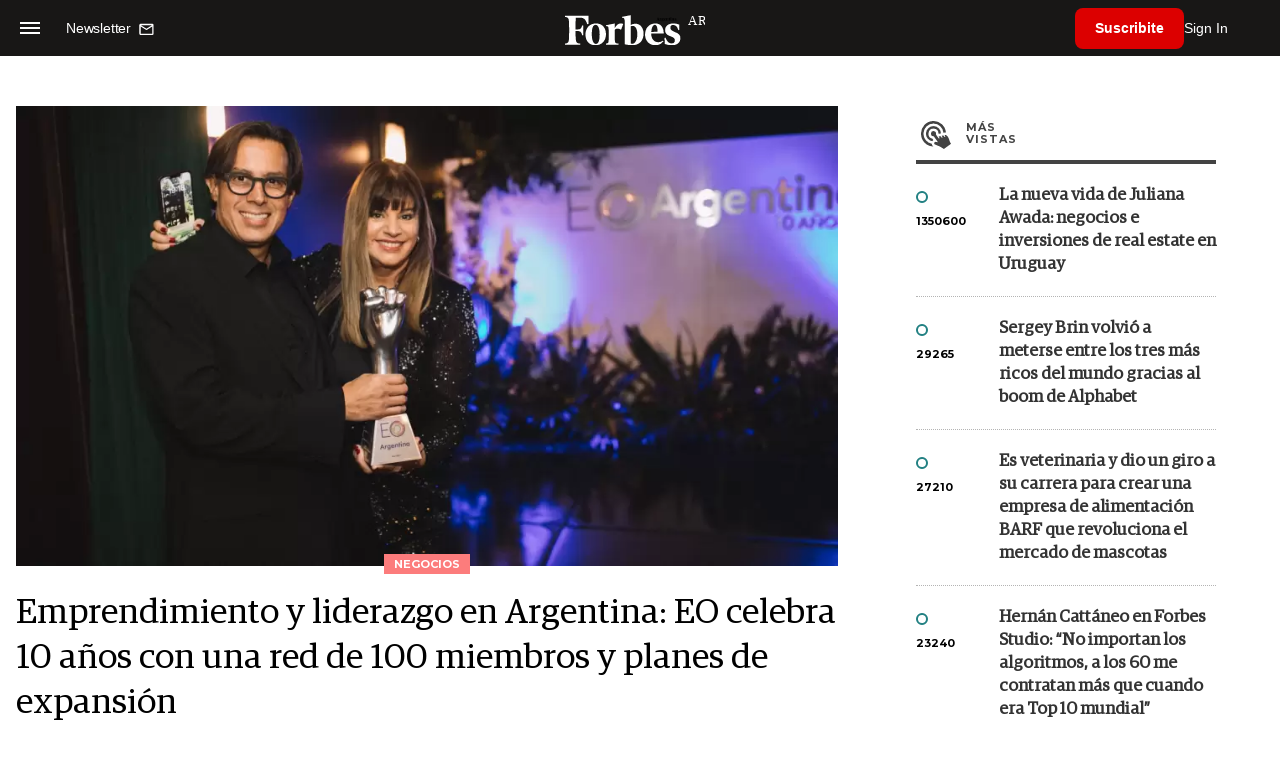

--- FILE ---
content_type: text/html; charset=utf-8
request_url: https://www.google.com/recaptcha/api2/aframe
body_size: 175
content:
<!DOCTYPE HTML><html><head><meta http-equiv="content-type" content="text/html; charset=UTF-8"></head><body><script nonce="Gbohy-92kFXX6GWx_sYMNA">/** Anti-fraud and anti-abuse applications only. See google.com/recaptcha */ try{var clients={'sodar':'https://pagead2.googlesyndication.com/pagead/sodar?'};window.addEventListener("message",function(a){try{if(a.source===window.parent){var b=JSON.parse(a.data);var c=clients[b['id']];if(c){var d=document.createElement('img');d.src=c+b['params']+'&rc='+(localStorage.getItem("rc::a")?sessionStorage.getItem("rc::b"):"");window.document.body.appendChild(d);sessionStorage.setItem("rc::e",parseInt(sessionStorage.getItem("rc::e")||0)+1);localStorage.setItem("rc::h",'1768857223980');}}}catch(b){}});window.parent.postMessage("_grecaptcha_ready", "*");}catch(b){}</script></body></html>

--- FILE ---
content_type: text/css
request_url: https://statics.forbesargentina.com/forbes/css/forbes.css?v=1765646897
body_size: 61352
content:
:root{--blue:#007bff;--indigo:#6610f2;--purple:#6f42c1;--pink:#e83e8c;--red:#dc3545;--orange:#fd7e14;--yellow:#ffc107;--green:#28a745;--teal:#20c997;--cyan:#17a2b8;--white:#fff;--gray:#6c757d;--gray-dark:#343a40;--primary:#007bff;--secondary:#6c757d;--success:#28a745;--info:#17a2b8;--warning:#ffc107;--danger:#dc3545;--light:#f8f9fa;--dark:#343a40;--breakpoint-xs:0;--breakpoint-sm:576px;--breakpoint-md:768px;--breakpoint-lg:992px;--breakpoint-xl:1200px;--font-family-sans-serif:-apple-system, BlinkMacSystemFont, "Segoe UI", Roboto, "Helvetica Neue", Arial, "Noto Sans", sans-serif, "Apple Color Emoji", "Segoe UI Emoji", "Segoe UI Symbol", "Noto Color Emoji";--font-family-monospace:SFMono-Regular, Menlo, Monaco, Consolas, "Liberation Mono", "Courier New", monospace;}*,::after,::before{box-sizing:border-box;}html{font-family:sans-serif;line-height:1.15;-webkit-text-size-adjust:100%;-webkit-tap-highlight-color:transparent;}article,aside,figcaption,figure,footer,header,hgroup,main,nav,section{display:block;}body{margin:0;font-family:-apple-system, BlinkMacSystemFont, "Segoe UI", Roboto, "Helvetica Neue", Arial, "Noto Sans", sans-serif, "Apple Color Emoji", "Segoe UI Emoji", "Segoe UI Symbol", "Noto Color Emoji";font-size:1rem;font-weight:400;line-height:1.5;color:#212529;text-align:left;background-color:#fff;}[tabindex="-1"]:focus{outline:0 !important;}hr{box-sizing:content-box;height:0;overflow:visible;}h1,h2,h3,h4,h5,h6{margin-top:0;margin-bottom:.5rem;}p{margin-top:0;margin-bottom:1rem;}abbr[data-original-title],abbr[title]{text-decoration:underline;-webkit-text-decoration:underline dotted;text-decoration:underline dotted;cursor:help;border-bottom:0;-webkit-text-decoration-skip-ink:none;text-decoration-skip-ink:none;}address{margin-bottom:1rem;font-style:normal;line-height:inherit;}dl,ol,ul{margin-top:0;margin-bottom:1rem;}ol ol,ol ul,ul ol,ul ul{margin-bottom:0;}dt{font-weight:700;}dd{margin-bottom:.5rem;margin-left:0;}blockquote{margin:0 0 1rem;}b,strong{font-weight:bolder;}small{font-size:80%;}sub,sup{position:relative;font-size:75%;line-height:0;vertical-align:baseline;}sub{bottom:-0.25em;}sup{top:-0.5em;}a{color:#007bff;text-decoration:none;background-color:transparent;}a:hover{color:#0056b3;text-decoration:underline;}a:not([href]):not([tabindex]){color:inherit;text-decoration:none;}a:not([href]):not([tabindex]):focus,a:not([href]):not([tabindex]):hover{color:inherit;text-decoration:none;}a:not([href]):not([tabindex]):focus{outline:0;}code,kbd,pre,samp{font-family:SFMono-Regular, Menlo, Monaco, Consolas, "Liberation Mono", "Courier New", monospace;font-size:1em;}pre{margin-top:0;margin-bottom:1rem;overflow:auto;}figure{margin:0 0 1rem;}img{vertical-align:middle;border-style:none;}svg{overflow:hidden;vertical-align:middle;}table{border-collapse:collapse;}caption{padding-top:.75rem;padding-bottom:.75rem;color:#6c757d;text-align:left;caption-side:bottom;}th{text-align:inherit;}label{display:inline-block;margin-bottom:.5rem;}button{border-radius:0;}button:focus{outline:1px dotted;outline:5px auto -webkit-focus-ring-color;}button,input,optgroup,select,textarea{margin:0;font-family:inherit;font-size:inherit;line-height:inherit;}button,input{overflow:visible;}button,select{text-transform:none;}select{word-wrap:normal;}[type=button],[type=reset],[type=submit],button{-webkit-appearance:button;}[type=button]:not(:disabled),[type=reset]:not(:disabled),[type=submit]:not(:disabled),button:not(:disabled){cursor:pointer;}[type=button]::-moz-focus-inner,[type=reset]::-moz-focus-inner,[type=submit]::-moz-focus-inner,button::-moz-focus-inner{padding:0;border-style:none;}input[type=checkbox],input[type=radio]{box-sizing:border-box;padding:0;}input[type=date],input[type=datetime-local],input[type=month],input[type=time]{-webkit-appearance:listbox;}textarea{overflow:auto;resize:vertical;}fieldset{min-width:0;padding:0;margin:0;border:0;}legend{display:block;width:100%;max-width:100%;padding:0;margin-bottom:.5rem;font-size:1.5rem;line-height:inherit;color:inherit;white-space:normal;}progress{vertical-align:baseline;}[type=number]::-webkit-inner-spin-button,[type=number]::-webkit-outer-spin-button{height:auto;}[type=search]{outline-offset:-2px;-webkit-appearance:none;}[type=search]::-webkit-search-decoration{-webkit-appearance:none;}::-webkit-file-upload-button{font:inherit;-webkit-appearance:button;}output{display:inline-block;}summary{display:list-item;cursor:pointer;}template{display:none;}[hidden]{display:none !important;}.h1,.h2,.h3,.h4,.h5,.h6,h1,h2,h3,h4,h5,h6{margin-bottom:.5rem;font-weight:500;line-height:1.2;}.h1,h1{font-size:2.5rem;}.h2,h2{font-size:2rem;}.h3,h3{font-size:1.75rem;}.h4,h4{font-size:1.5rem;}.h5,h5{font-size:1.25rem;}.h6,h6{font-size:1rem;}.lead{font-size:1.25rem;font-weight:300;}.display-1{font-size:6rem;font-weight:300;line-height:1.2;}.display-2{font-size:5.5rem;font-weight:300;line-height:1.2;}.display-3{font-size:4.5rem;font-weight:300;line-height:1.2;}.display-4{font-size:3.5rem;font-weight:300;line-height:1.2;}hr{margin-top:1rem;margin-bottom:1rem;border:0;border-top:1px solid rgba(0,0,0,0.1);}.small,small{font-size:80%;font-weight:400;}.list-unstyled{padding-left:0;list-style:none;}.list-inline{padding-left:0;list-style:none;}.list-inline-item{display:inline-block;}.list-inline-item:not(:last-child){margin-right:.5rem;}.initialism{font-size:90%;text-transform:uppercase;}.blockquote{margin-bottom:1rem;font-size:1.25rem;}.blockquote-footer{display:block;font-size:80%;color:#6c757d;}.blockquote-footer::before{content:"\2014\00A0";}.img-fluid{max-width:100%;height:auto;}.img-thumbnail{padding:.25rem;background-color:#fff;border:1px solid #dee2e6;border-radius:.25rem;max-width:100%;height:auto;}.figure{display:inline-block;}.figure-img{margin-bottom:.5rem;line-height:1;}.figure-caption{font-size:90%;color:#6c757d;}code{font-size:87.5%;color:#e83e8c;word-break:break-word;}a>code{color:inherit;}kbd{padding:.2rem .4rem;font-size:87.5%;color:#fff;background-color:#212529;border-radius:.2rem;}kbd kbd{padding:0;font-size:100%;font-weight:700;}pre{display:block;font-size:87.5%;color:#212529;}pre code{font-size:inherit;color:inherit;word-break:normal;}.pre-scrollable{max-height:340px;overflow-y:scroll;}.container{width:100%;padding-right:15px;padding-left:15px;margin-right:auto;margin-left:auto;}@media (min-width: 576px){.container{max-width:540px;}}@media (min-width: 768px){.container{max-width:720px;}}@media (min-width: 992px){.container{max-width:960px;}}@media (min-width: 1200px){.container{max-width:1140px;}}.container-fluid{width:100%;padding-right:15px;padding-left:15px;margin-right:auto;margin-left:auto;}.row{display:-ms-flexbox;display:flex;-ms-flex-wrap:wrap;flex-wrap:wrap;margin-right:-15px;margin-left:-15px;}.no-gutters{margin-right:0;margin-left:0;}.no-gutters>.col,.no-gutters>[class*=col-]{padding-right:0;padding-left:0;}.col,.col-1,.col-10,.col-11,.col-12,.col-2,.col-3,.col-4,.col-5,.col-6,.col-7,.col-8,.col-9,.col-auto,.col-lg,.col-lg-1,.col-lg-10,.col-lg-11,.col-lg-12,.col-lg-2,.col-lg-3,.col-lg-4,.col-lg-5,.col-lg-6,.col-lg-7,.col-lg-8,.col-lg-9,.col-lg-auto,.col-md,.col-md-1,.col-md-10,.col-md-11,.col-md-12,.col-md-2,.col-md-3,.col-md-4,.col-md-5,.col-md-6,.col-md-7,.col-md-8,.col-md-9,.col-md-auto,.col-sm,.col-sm-1,.col-sm-10,.col-sm-11,.col-sm-12,.col-sm-2,.col-sm-3,.col-sm-4,.col-sm-5,.col-sm-6,.col-sm-7,.col-sm-8,.col-sm-9,.col-sm-auto,.col-xl,.col-xl-1,.col-xl-10,.col-xl-11,.col-xl-12,.col-xl-2,.col-xl-3,.col-xl-4,.col-xl-5,.col-xl-6,.col-xl-7,.col-xl-8,.col-xl-9,.col-xl-auto{position:relative;width:100%;padding-right:15px;padding-left:15px;}.col{-ms-flex-preferred-size:0;flex-basis:0;-ms-flex-positive:1;flex-grow:1;max-width:100%;}.col-auto{-ms-flex:0 0 auto;flex:0 0 auto;width:auto;max-width:100%;}.col-1{-ms-flex:0 0 8.333333%;flex:0 0 8.333333%;max-width:8.333333%;}.col-2{-ms-flex:0 0 16.666667%;flex:0 0 16.666667%;max-width:16.666667%;}.col-3{-ms-flex:0 0 25%;flex:0 0 25%;max-width:25%;}.col-4{-ms-flex:0 0 33.333333%;flex:0 0 33.333333%;max-width:33.333333%;}.col-5{-ms-flex:0 0 41.666667%;flex:0 0 41.666667%;max-width:41.666667%;}.col-6{-ms-flex:0 0 50%;flex:0 0 50%;max-width:50%;}.col-7{-ms-flex:0 0 58.333333%;flex:0 0 58.333333%;max-width:58.333333%;}.col-8{-ms-flex:0 0 66.666667%;flex:0 0 66.666667%;max-width:66.666667%;}.col-9{-ms-flex:0 0 75%;flex:0 0 75%;max-width:75%;}.col-10{-ms-flex:0 0 83.333333%;flex:0 0 83.333333%;max-width:83.333333%;}.col-11{-ms-flex:0 0 91.666667%;flex:0 0 91.666667%;max-width:91.666667%;}.col-12{-ms-flex:0 0 100%;flex:0 0 100%;max-width:100%;}.order-first{-ms-flex-order:-1;order:-1;}.order-last{-ms-flex-order:13;order:13;}.order-0{-ms-flex-order:0;order:0;}.order-1{-ms-flex-order:1;order:1;}.order-2{-ms-flex-order:2;order:2;}.order-3{-ms-flex-order:3;order:3;}.order-4{-ms-flex-order:4;order:4;}.order-5{-ms-flex-order:5;order:5;}.order-6{-ms-flex-order:6;order:6;}.order-7{-ms-flex-order:7;order:7;}.order-8{-ms-flex-order:8;order:8;}.order-9{-ms-flex-order:9;order:9;}.order-10{-ms-flex-order:10;order:10;}.order-11{-ms-flex-order:11;order:11;}.order-12{-ms-flex-order:12;order:12;}.offset-1{margin-left:8.333333%;}.offset-2{margin-left:16.666667%;}.offset-3{margin-left:25%;}.offset-4{margin-left:33.333333%;}.offset-5{margin-left:41.666667%;}.offset-6{margin-left:50%;}.offset-7{margin-left:58.333333%;}.offset-8{margin-left:66.666667%;}.offset-9{margin-left:75%;}.offset-10{margin-left:83.333333%;}.offset-11{margin-left:91.666667%;}@media (min-width: 576px){.col-sm{-ms-flex-preferred-size:0;flex-basis:0;-ms-flex-positive:1;flex-grow:1;max-width:100%;}.col-sm-auto{-ms-flex:0 0 auto;flex:0 0 auto;width:auto;max-width:100%;}.col-sm-1{-ms-flex:0 0 8.333333%;flex:0 0 8.333333%;max-width:8.333333%;}.col-sm-2{-ms-flex:0 0 16.666667%;flex:0 0 16.666667%;max-width:16.666667%;}.col-sm-3{-ms-flex:0 0 25%;flex:0 0 25%;max-width:25%;}.col-sm-4{-ms-flex:0 0 33.333333%;flex:0 0 33.333333%;max-width:33.333333%;}.col-sm-5{-ms-flex:0 0 41.666667%;flex:0 0 41.666667%;max-width:41.666667%;}.col-sm-6{-ms-flex:0 0 50%;flex:0 0 50%;max-width:50%;}.col-sm-7{-ms-flex:0 0 58.333333%;flex:0 0 58.333333%;max-width:58.333333%;}.col-sm-8{-ms-flex:0 0 66.666667%;flex:0 0 66.666667%;max-width:66.666667%;}.col-sm-9{-ms-flex:0 0 75%;flex:0 0 75%;max-width:75%;}.col-sm-10{-ms-flex:0 0 83.333333%;flex:0 0 83.333333%;max-width:83.333333%;}.col-sm-11{-ms-flex:0 0 91.666667%;flex:0 0 91.666667%;max-width:91.666667%;}.col-sm-12{-ms-flex:0 0 100%;flex:0 0 100%;max-width:100%;}.order-sm-first{-ms-flex-order:-1;order:-1;}.order-sm-last{-ms-flex-order:13;order:13;}.order-sm-0{-ms-flex-order:0;order:0;}.order-sm-1{-ms-flex-order:1;order:1;}.order-sm-2{-ms-flex-order:2;order:2;}.order-sm-3{-ms-flex-order:3;order:3;}.order-sm-4{-ms-flex-order:4;order:4;}.order-sm-5{-ms-flex-order:5;order:5;}.order-sm-6{-ms-flex-order:6;order:6;}.order-sm-7{-ms-flex-order:7;order:7;}.order-sm-8{-ms-flex-order:8;order:8;}.order-sm-9{-ms-flex-order:9;order:9;}.order-sm-10{-ms-flex-order:10;order:10;}.order-sm-11{-ms-flex-order:11;order:11;}.order-sm-12{-ms-flex-order:12;order:12;}.offset-sm-0{margin-left:0;}.offset-sm-1{margin-left:8.333333%;}.offset-sm-2{margin-left:16.666667%;}.offset-sm-3{margin-left:25%;}.offset-sm-4{margin-left:33.333333%;}.offset-sm-5{margin-left:41.666667%;}.offset-sm-6{margin-left:50%;}.offset-sm-7{margin-left:58.333333%;}.offset-sm-8{margin-left:66.666667%;}.offset-sm-9{margin-left:75%;}.offset-sm-10{margin-left:83.333333%;}.offset-sm-11{margin-left:91.666667%;}}@media (min-width: 768px){.col-md{-ms-flex-preferred-size:0;flex-basis:0;-ms-flex-positive:1;flex-grow:1;max-width:100%;}.col-md-auto{-ms-flex:0 0 auto;flex:0 0 auto;width:auto;max-width:100%;}.col-md-1{-ms-flex:0 0 8.333333%;flex:0 0 8.333333%;max-width:8.333333%;}.col-md-2{-ms-flex:0 0 16.666667%;flex:0 0 16.666667%;max-width:16.666667%;}.col-md-3{-ms-flex:0 0 25%;flex:0 0 25%;max-width:25%;}.col-md-4{-ms-flex:0 0 33.333333%;flex:0 0 33.333333%;max-width:33.333333%;}.col-md-5{-ms-flex:0 0 41.666667%;flex:0 0 41.666667%;max-width:41.666667%;}.col-md-6{-ms-flex:0 0 50%;flex:0 0 50%;max-width:50%;}.col-md-7{-ms-flex:0 0 58.333333%;flex:0 0 58.333333%;max-width:58.333333%;}.col-md-8{-ms-flex:0 0 66.666667%;flex:0 0 66.666667%;max-width:66.666667%;}.col-md-9{-ms-flex:0 0 75%;flex:0 0 75%;max-width:75%;}.col-md-10{-ms-flex:0 0 83.333333%;flex:0 0 83.333333%;max-width:83.333333%;}.col-md-11{-ms-flex:0 0 91.666667%;flex:0 0 91.666667%;max-width:91.666667%;}.col-md-12{-ms-flex:0 0 100%;flex:0 0 100%;max-width:100%;}.order-md-first{-ms-flex-order:-1;order:-1;}.order-md-last{-ms-flex-order:13;order:13;}.order-md-0{-ms-flex-order:0;order:0;}.order-md-1{-ms-flex-order:1;order:1;}.order-md-2{-ms-flex-order:2;order:2;}.order-md-3{-ms-flex-order:3;order:3;}.order-md-4{-ms-flex-order:4;order:4;}.order-md-5{-ms-flex-order:5;order:5;}.order-md-6{-ms-flex-order:6;order:6;}.order-md-7{-ms-flex-order:7;order:7;}.order-md-8{-ms-flex-order:8;order:8;}.order-md-9{-ms-flex-order:9;order:9;}.order-md-10{-ms-flex-order:10;order:10;}.order-md-11{-ms-flex-order:11;order:11;}.order-md-12{-ms-flex-order:12;order:12;}.offset-md-0{margin-left:0;}.offset-md-1{margin-left:8.333333%;}.offset-md-2{margin-left:16.666667%;}.offset-md-3{margin-left:25%;}.offset-md-4{margin-left:33.333333%;}.offset-md-5{margin-left:41.666667%;}.offset-md-6{margin-left:50%;}.offset-md-7{margin-left:58.333333%;}.offset-md-8{margin-left:66.666667%;}.offset-md-9{margin-left:75%;}.offset-md-10{margin-left:83.333333%;}.offset-md-11{margin-left:91.666667%;}}@media (min-width: 992px){.col-lg{-ms-flex-preferred-size:0;flex-basis:0;-ms-flex-positive:1;flex-grow:1;max-width:100%;}.col-lg-auto{-ms-flex:0 0 auto;flex:0 0 auto;width:auto;max-width:100%;}.col-lg-1{-ms-flex:0 0 8.333333%;flex:0 0 8.333333%;max-width:8.333333%;}.col-lg-2{-ms-flex:0 0 16.666667%;flex:0 0 16.666667%;max-width:16.666667%;}.col-lg-3{-ms-flex:0 0 25%;flex:0 0 25%;max-width:25%;}.col-lg-4{-ms-flex:0 0 33.333333%;flex:0 0 33.333333%;max-width:33.333333%;}.col-lg-5{-ms-flex:0 0 41.666667%;flex:0 0 41.666667%;max-width:41.666667%;}.col-lg-6{-ms-flex:0 0 50%;flex:0 0 50%;max-width:50%;}.col-lg-7{-ms-flex:0 0 58.333333%;flex:0 0 58.333333%;max-width:58.333333%;}.col-lg-8{-ms-flex:0 0 66.666667%;flex:0 0 66.666667%;max-width:66.666667%;}.col-lg-9{-ms-flex:0 0 75%;flex:0 0 75%;max-width:75%;}.col-lg-10{-ms-flex:0 0 83.333333%;flex:0 0 83.333333%;max-width:83.333333%;}.col-lg-11{-ms-flex:0 0 91.666667%;flex:0 0 91.666667%;max-width:91.666667%;}.col-lg-12{-ms-flex:0 0 100%;flex:0 0 100%;max-width:100%;}.order-lg-first{-ms-flex-order:-1;order:-1;}.order-lg-last{-ms-flex-order:13;order:13;}.order-lg-0{-ms-flex-order:0;order:0;}.order-lg-1{-ms-flex-order:1;order:1;}.order-lg-2{-ms-flex-order:2;order:2;}.order-lg-3{-ms-flex-order:3;order:3;}.order-lg-4{-ms-flex-order:4;order:4;}.order-lg-5{-ms-flex-order:5;order:5;}.order-lg-6{-ms-flex-order:6;order:6;}.order-lg-7{-ms-flex-order:7;order:7;}.order-lg-8{-ms-flex-order:8;order:8;}.order-lg-9{-ms-flex-order:9;order:9;}.order-lg-10{-ms-flex-order:10;order:10;}.order-lg-11{-ms-flex-order:11;order:11;}.order-lg-12{-ms-flex-order:12;order:12;}.offset-lg-0{margin-left:0;}.offset-lg-1{margin-left:8.333333%;}.offset-lg-2{margin-left:16.666667%;}.offset-lg-3{margin-left:25%;}.offset-lg-4{margin-left:33.333333%;}.offset-lg-5{margin-left:41.666667%;}.offset-lg-6{margin-left:50%;}.offset-lg-7{margin-left:58.333333%;}.offset-lg-8{margin-left:66.666667%;}.offset-lg-9{margin-left:75%;}.offset-lg-10{margin-left:83.333333%;}.offset-lg-11{margin-left:91.666667%;}}@media (min-width: 1200px){.col-xl{-ms-flex-preferred-size:0;flex-basis:0;-ms-flex-positive:1;flex-grow:1;max-width:100%;}.col-xl-auto{-ms-flex:0 0 auto;flex:0 0 auto;width:auto;max-width:100%;}.col-xl-1{-ms-flex:0 0 8.333333%;flex:0 0 8.333333%;max-width:8.333333%;}.col-xl-2{-ms-flex:0 0 16.666667%;flex:0 0 16.666667%;max-width:16.666667%;}.col-xl-3{-ms-flex:0 0 25%;flex:0 0 25%;max-width:25%;}.col-xl-4{-ms-flex:0 0 33.333333%;flex:0 0 33.333333%;max-width:33.333333%;}.col-xl-5{-ms-flex:0 0 41.666667%;flex:0 0 41.666667%;max-width:41.666667%;}.col-xl-6{-ms-flex:0 0 50%;flex:0 0 50%;max-width:50%;}.col-xl-7{-ms-flex:0 0 58.333333%;flex:0 0 58.333333%;max-width:58.333333%;}.col-xl-8{-ms-flex:0 0 66.666667%;flex:0 0 66.666667%;max-width:66.666667%;}.col-xl-9{-ms-flex:0 0 75%;flex:0 0 75%;max-width:75%;}.col-xl-10{-ms-flex:0 0 83.333333%;flex:0 0 83.333333%;max-width:83.333333%;}.col-xl-11{-ms-flex:0 0 91.666667%;flex:0 0 91.666667%;max-width:91.666667%;}.col-xl-12{-ms-flex:0 0 100%;flex:0 0 100%;max-width:100%;}.order-xl-first{-ms-flex-order:-1;order:-1;}.order-xl-last{-ms-flex-order:13;order:13;}.order-xl-0{-ms-flex-order:0;order:0;}.order-xl-1{-ms-flex-order:1;order:1;}.order-xl-2{-ms-flex-order:2;order:2;}.order-xl-3{-ms-flex-order:3;order:3;}.order-xl-4{-ms-flex-order:4;order:4;}.order-xl-5{-ms-flex-order:5;order:5;}.order-xl-6{-ms-flex-order:6;order:6;}.order-xl-7{-ms-flex-order:7;order:7;}.order-xl-8{-ms-flex-order:8;order:8;}.order-xl-9{-ms-flex-order:9;order:9;}.order-xl-10{-ms-flex-order:10;order:10;}.order-xl-11{-ms-flex-order:11;order:11;}.order-xl-12{-ms-flex-order:12;order:12;}.offset-xl-0{margin-left:0;}.offset-xl-1{margin-left:8.333333%;}.offset-xl-2{margin-left:16.666667%;}.offset-xl-3{margin-left:25%;}.offset-xl-4{margin-left:33.333333%;}.offset-xl-5{margin-left:41.666667%;}.offset-xl-6{margin-left:50%;}.offset-xl-7{margin-left:58.333333%;}.offset-xl-8{margin-left:66.666667%;}.offset-xl-9{margin-left:75%;}.offset-xl-10{margin-left:83.333333%;}.offset-xl-11{margin-left:91.666667%;}}.table{width:100%;margin-bottom:1rem;color:#212529;}.table td,.table th{padding:.75rem;vertical-align:top;border-top:1px solid #dee2e6;}.table thead th{vertical-align:bottom;border-bottom:2px solid #dee2e6;}.table tbody+tbody{border-top:2px solid #dee2e6;}.table-sm td,.table-sm th{padding:.3rem;}.table-bordered{border:1px solid #dee2e6;}.table-bordered td,.table-bordered th{border:1px solid #dee2e6;}.table-bordered thead td,.table-bordered thead th{border-bottom-width:2px;}.table-borderless tbody+tbody,.table-borderless td,.table-borderless th,.table-borderless thead th{border:0;}.table-striped tbody tr:nth-of-type(odd){background-color:rgba(0,0,0,0.05);}.table-hover tbody tr:hover{color:#212529;background-color:rgba(0,0,0,0.075);}.table-primary,.table-primary>td,.table-primary>th{background-color:#b8daff;}.table-primary tbody+tbody,.table-primary td,.table-primary th,.table-primary thead th{border-color:#7abaff;}.table-hover .table-primary:hover{background-color:#9fcdff;}.table-hover .table-primary:hover>td,.table-hover .table-primary:hover>th{background-color:#9fcdff;}.table-secondary,.table-secondary>td,.table-secondary>th{background-color:#d6d8db;}.table-secondary tbody+tbody,.table-secondary td,.table-secondary th,.table-secondary thead th{border-color:#b3b7bb;}.table-hover .table-secondary:hover{background-color:#c8cbcf;}.table-hover .table-secondary:hover>td,.table-hover .table-secondary:hover>th{background-color:#c8cbcf;}.table-success,.table-success>td,.table-success>th{background-color:#c3e6cb;}.table-success tbody+tbody,.table-success td,.table-success th,.table-success thead th{border-color:#8fd19e;}.table-hover .table-success:hover{background-color:#b1dfbb;}.table-hover .table-success:hover>td,.table-hover .table-success:hover>th{background-color:#b1dfbb;}.table-info,.table-info>td,.table-info>th{background-color:#bee5eb;}.table-info tbody+tbody,.table-info td,.table-info th,.table-info thead th{border-color:#86cfda;}.table-hover .table-info:hover{background-color:#abdde5;}.table-hover .table-info:hover>td,.table-hover .table-info:hover>th{background-color:#abdde5;}.table-warning,.table-warning>td,.table-warning>th{background-color:#ffeeba;}.table-warning tbody+tbody,.table-warning td,.table-warning th,.table-warning thead th{border-color:#ffdf7e;}.table-hover .table-warning:hover{background-color:#ffe8a1;}.table-hover .table-warning:hover>td,.table-hover .table-warning:hover>th{background-color:#ffe8a1;}.table-danger,.table-danger>td,.table-danger>th{background-color:#f5c6cb;}.table-danger tbody+tbody,.table-danger td,.table-danger th,.table-danger thead th{border-color:#ed969e;}.table-hover .table-danger:hover{background-color:#f1b0b7;}.table-hover .table-danger:hover>td,.table-hover .table-danger:hover>th{background-color:#f1b0b7;}.table-light,.table-light>td,.table-light>th{background-color:#fdfdfe;}.table-light tbody+tbody,.table-light td,.table-light th,.table-light thead th{border-color:#fbfcfc;}.table-hover .table-light:hover{background-color:#ececf6;}.table-hover .table-light:hover>td,.table-hover .table-light:hover>th{background-color:#ececf6;}.table-dark,.table-dark>td,.table-dark>th{background-color:#c6c8ca;}.table-dark tbody+tbody,.table-dark td,.table-dark th,.table-dark thead th{border-color:#95999c;}.table-hover .table-dark:hover{background-color:#b9bbbe;}.table-hover .table-dark:hover>td,.table-hover .table-dark:hover>th{background-color:#b9bbbe;}.table-active,.table-active>td,.table-active>th{background-color:rgba(0,0,0,0.075);}.table-hover .table-active:hover{background-color:rgba(0,0,0,0.075);}.table-hover .table-active:hover>td,.table-hover .table-active:hover>th{background-color:rgba(0,0,0,0.075);}.table .thead-dark th{color:#fff;background-color:#343a40;border-color:#454d55;}.table .thead-light th{color:#495057;background-color:#e9ecef;border-color:#dee2e6;}.table-dark{color:#fff;background-color:#343a40;}.table-dark td,.table-dark th,.table-dark thead th{border-color:#454d55;}.table-dark.table-bordered{border:0;}.table-dark.table-striped tbody tr:nth-of-type(odd){background-color:rgba(255,255,255,0.05);}.table-dark.table-hover tbody tr:hover{color:#fff;background-color:rgba(255,255,255,0.075);}@media (max-width: 575.98px){.table-responsive-sm{display:block;width:100%;overflow-x:auto;-webkit-overflow-scrolling:touch;}.table-responsive-sm>.table-bordered{border:0;}}@media (max-width: 767.98px){.table-responsive-md{display:block;width:100%;overflow-x:auto;-webkit-overflow-scrolling:touch;}.table-responsive-md>.table-bordered{border:0;}}@media (max-width: 991.98px){.table-responsive-lg{display:block;width:100%;overflow-x:auto;-webkit-overflow-scrolling:touch;}.table-responsive-lg>.table-bordered{border:0;}}@media (max-width: 1199.98px){.table-responsive-xl{display:block;width:100%;overflow-x:auto;-webkit-overflow-scrolling:touch;}.table-responsive-xl>.table-bordered{border:0;}}.table-responsive{display:block;width:100%;overflow-x:auto;-webkit-overflow-scrolling:touch;}.table-responsive>.table-bordered{border:0;}.form-control{display:block;width:100%;height:calc(1.5em + .75rem + 2px);padding:.375rem .75rem;font-size:1rem;font-weight:400;line-height:1.5;color:#495057;background-color:#fff;background-clip:padding-box;border:1px solid #ced4da;border-radius:.25rem;transition:border-color .15s ease-in-out, box-shadow .15s ease-in-out;}@media (prefers-reduced-motion: reduce){.form-control{transition:none;}}.form-control::-ms-expand{background-color:transparent;border:0;}.form-control:focus{color:#495057;background-color:#fff;border-color:#80bdff;outline:0;box-shadow:0 0 0 .2rem rgba(0,123,255,0.25);}.form-control::-webkit-input-placeholder{color:#6c757d;opacity:1;}.form-control::-moz-placeholder{color:#6c757d;opacity:1;}.form-control:-ms-input-placeholder{color:#6c757d;opacity:1;}.form-control::-ms-input-placeholder{color:#6c757d;opacity:1;}.form-control::placeholder{color:#6c757d;opacity:1;}.form-control:disabled,.form-control[readonly]{background-color:#e9ecef;opacity:1;}select.form-control:focus::-ms-value{color:#495057;background-color:#fff;}.form-control-file,.form-control-range{display:block;width:100%;}.col-form-label{padding-top:calc(.375rem + 1px);padding-bottom:calc(.375rem + 1px);margin-bottom:0;font-size:inherit;line-height:1.5;}.col-form-label-lg{padding-top:calc(.5rem + 1px);padding-bottom:calc(.5rem + 1px);font-size:1.25rem;line-height:1.5;}.col-form-label-sm{padding-top:calc(.25rem + 1px);padding-bottom:calc(.25rem + 1px);font-size:.875rem;line-height:1.5;}.form-control-plaintext{display:block;width:100%;padding-top:.375rem;padding-bottom:.375rem;margin-bottom:0;line-height:1.5;color:#212529;background-color:transparent;border:solid transparent;border-width:1px 0;}.form-control-plaintext.form-control-lg,.form-control-plaintext.form-control-sm{padding-right:0;padding-left:0;}.form-control-sm{height:calc(1.5em + .5rem + 2px);padding:.25rem .5rem;font-size:.875rem;line-height:1.5;border-radius:.2rem;}.form-control-lg{height:calc(1.5em + 1rem + 2px);padding:.5rem 1rem;font-size:1.25rem;line-height:1.5;border-radius:.3rem;}select.form-control[multiple],select.form-control[size]{height:auto;}textarea.form-control{height:auto;}.form-group{margin-bottom:1rem;}.form-text{display:block;margin-top:.25rem;}.form-row{display:-ms-flexbox;display:flex;-ms-flex-wrap:wrap;flex-wrap:wrap;margin-right:-5px;margin-left:-5px;}.form-row>.col,.form-row>[class*=col-]{padding-right:5px;padding-left:5px;}.form-check{position:relative;display:block;padding-left:1.25rem;}.form-check-input{position:absolute;margin-top:.3rem;margin-left:-1.25rem;}.form-check-input:disabled~.form-check-label{color:#6c757d;}.form-check-label{margin-bottom:0;}.form-check-inline{display:-ms-inline-flexbox;display:inline-flex;-ms-flex-align:center;align-items:center;padding-left:0;margin-right:.75rem;}.form-check-inline .form-check-input{position:static;margin-top:0;margin-right:.3125rem;margin-left:0;}.valid-feedback{display:none;width:100%;margin-top:.25rem;font-size:80%;color:#28a745;}.valid-tooltip{position:absolute;top:100%;z-index:5;display:none;max-width:100%;padding:.25rem .5rem;margin-top:.1rem;font-size:.875rem;line-height:1.5;color:#fff;background-color:rgba(40,167,69,0.9);border-radius:.25rem;}.form-control.is-valid,.was-validated .form-control:valid{border-color:#28a745;padding-right:calc(1.5em + .75rem);background-image:url("data:image/svg+xml,%3csvg xmlns='http://www.w3.org/2000/svg' viewBox='0 0 8 8'%3e%3cpath fill='%2328a745' d='M2.3 6.73L.6 4.53c-.4-1.04.46-1.4 1.1-.8l1.1 1.4 3.4-3.8c.6-.63 1.6-.27 1.2.7l-4 4.6c-.43.5-.8.4-1.1.1z'/%3e%3c/svg%3e");background-repeat:no-repeat;background-position:center right calc(.375em + .1875rem);background-size:calc(.75em + .375rem) calc(.75em + .375rem);}.form-control.is-valid:focus,.was-validated .form-control:valid:focus{border-color:#28a745;box-shadow:0 0 0 .2rem rgba(40,167,69,0.25);}.form-control.is-valid~.valid-feedback,.form-control.is-valid~.valid-tooltip,.was-validated .form-control:valid~.valid-feedback,.was-validated .form-control:valid~.valid-tooltip{display:block;}.was-validated textarea.form-control:valid,textarea.form-control.is-valid{padding-right:calc(1.5em + .75rem);background-position:top calc(.375em + .1875rem) right calc(.375em + .1875rem);}.custom-select.is-valid,.was-validated .custom-select:valid{border-color:#28a745;padding-right:calc((1em + .75rem) * 3 / 4 + 1.75rem);background:url("data:image/svg+xml,%3csvg xmlns='http://www.w3.org/2000/svg' viewBox='0 0 4 5'%3e%3cpath fill='%23343a40' d='M2 0L0 2h4zm0 5L0 3h4z'/%3e%3c/svg%3e") no-repeat right .75rem center/8px 10px, url("data:image/svg+xml,%3csvg xmlns='http://www.w3.org/2000/svg' viewBox='0 0 8 8'%3e%3cpath fill='%2328a745' d='M2.3 6.73L.6 4.53c-.4-1.04.46-1.4 1.1-.8l1.1 1.4 3.4-3.8c.6-.63 1.6-.27 1.2.7l-4 4.6c-.43.5-.8.4-1.1.1z'/%3e%3c/svg%3e") #fff no-repeat center right 1.75rem/calc(.75em + .375rem) calc(.75em + .375rem);}.custom-select.is-valid:focus,.was-validated .custom-select:valid:focus{border-color:#28a745;box-shadow:0 0 0 .2rem rgba(40,167,69,0.25);}.custom-select.is-valid~.valid-feedback,.custom-select.is-valid~.valid-tooltip,.was-validated .custom-select:valid~.valid-feedback,.was-validated .custom-select:valid~.valid-tooltip{display:block;}.form-control-file.is-valid~.valid-feedback,.form-control-file.is-valid~.valid-tooltip,.was-validated .form-control-file:valid~.valid-feedback,.was-validated .form-control-file:valid~.valid-tooltip{display:block;}.form-check-input.is-valid~.form-check-label,.was-validated .form-check-input:valid~.form-check-label{color:#28a745;}.form-check-input.is-valid~.valid-feedback,.form-check-input.is-valid~.valid-tooltip,.was-validated .form-check-input:valid~.valid-feedback,.was-validated .form-check-input:valid~.valid-tooltip{display:block;}.custom-control-input.is-valid~.custom-control-label,.was-validated .custom-control-input:valid~.custom-control-label{color:#28a745;}.custom-control-input.is-valid~.custom-control-label::before,.was-validated .custom-control-input:valid~.custom-control-label::before{border-color:#28a745;}.custom-control-input.is-valid~.valid-feedback,.custom-control-input.is-valid~.valid-tooltip,.was-validated .custom-control-input:valid~.valid-feedback,.was-validated .custom-control-input:valid~.valid-tooltip{display:block;}.custom-control-input.is-valid:checked~.custom-control-label::before,.was-validated .custom-control-input:valid:checked~.custom-control-label::before{border-color:#34ce57;background-color:#34ce57;}.custom-control-input.is-valid:focus~.custom-control-label::before,.was-validated .custom-control-input:valid:focus~.custom-control-label::before{box-shadow:0 0 0 .2rem rgba(40,167,69,0.25);}.custom-control-input.is-valid:focus:not(:checked)~.custom-control-label::before,.was-validated .custom-control-input:valid:focus:not(:checked)~.custom-control-label::before{border-color:#28a745;}.custom-file-input.is-valid~.custom-file-label,.was-validated .custom-file-input:valid~.custom-file-label{border-color:#28a745;}.custom-file-input.is-valid~.valid-feedback,.custom-file-input.is-valid~.valid-tooltip,.was-validated .custom-file-input:valid~.valid-feedback,.was-validated .custom-file-input:valid~.valid-tooltip{display:block;}.custom-file-input.is-valid:focus~.custom-file-label,.was-validated .custom-file-input:valid:focus~.custom-file-label{border-color:#28a745;box-shadow:0 0 0 .2rem rgba(40,167,69,0.25);}.invalid-feedback{display:none;width:100%;margin-top:.25rem;font-size:80%;color:#dc3545;}.invalid-tooltip{position:absolute;top:100%;z-index:5;display:none;max-width:100%;padding:.25rem .5rem;margin-top:.1rem;font-size:.875rem;line-height:1.5;color:#fff;background-color:rgba(220,53,69,0.9);border-radius:.25rem;}.form-control.is-invalid,.was-validated .form-control:invalid{border-color:#dc3545;padding-right:calc(1.5em + .75rem);background-image:url("data:image/svg+xml,%3csvg xmlns='http://www.w3.org/2000/svg' fill='%23dc3545' viewBox='-2 -2 7 7'%3e%3cpath stroke='%23dc3545' d='M0 0l3 3m0-3L0 3'/%3e%3ccircle r='.5'/%3e%3ccircle cx='3' r='.5'/%3e%3ccircle cy='3' r='.5'/%3e%3ccircle cx='3' cy='3' r='.5'/%3e%3c/svg%3E");background-repeat:no-repeat;background-position:center right calc(.375em + .1875rem);background-size:calc(.75em + .375rem) calc(.75em + .375rem);}.form-control.is-invalid:focus,.was-validated .form-control:invalid:focus{border-color:#dc3545;box-shadow:0 0 0 .2rem rgba(220,53,69,0.25);}.form-control.is-invalid~.invalid-feedback,.form-control.is-invalid~.invalid-tooltip,.was-validated .form-control:invalid~.invalid-feedback,.was-validated .form-control:invalid~.invalid-tooltip{display:block;}.was-validated textarea.form-control:invalid,textarea.form-control.is-invalid{padding-right:calc(1.5em + .75rem);background-position:top calc(.375em + .1875rem) right calc(.375em + .1875rem);}.custom-select.is-invalid,.was-validated .custom-select:invalid{border-color:#dc3545;padding-right:calc((1em + .75rem) * 3 / 4 + 1.75rem);background:url("data:image/svg+xml,%3csvg xmlns='http://www.w3.org/2000/svg' viewBox='0 0 4 5'%3e%3cpath fill='%23343a40' d='M2 0L0 2h4zm0 5L0 3h4z'/%3e%3c/svg%3e") no-repeat right .75rem center/8px 10px, url("data:image/svg+xml,%3csvg xmlns='http://www.w3.org/2000/svg' fill='%23dc3545' viewBox='-2 -2 7 7'%3e%3cpath stroke='%23dc3545' d='M0 0l3 3m0-3L0 3'/%3e%3ccircle r='.5'/%3e%3ccircle cx='3' r='.5'/%3e%3ccircle cy='3' r='.5'/%3e%3ccircle cx='3' cy='3' r='.5'/%3e%3c/svg%3E") #fff no-repeat center right 1.75rem/calc(.75em + .375rem) calc(.75em + .375rem);}.custom-select.is-invalid:focus,.was-validated .custom-select:invalid:focus{border-color:#dc3545;box-shadow:0 0 0 .2rem rgba(220,53,69,0.25);}.custom-select.is-invalid~.invalid-feedback,.custom-select.is-invalid~.invalid-tooltip,.was-validated .custom-select:invalid~.invalid-feedback,.was-validated .custom-select:invalid~.invalid-tooltip{display:block;}.form-control-file.is-invalid~.invalid-feedback,.form-control-file.is-invalid~.invalid-tooltip,.was-validated .form-control-file:invalid~.invalid-feedback,.was-validated .form-control-file:invalid~.invalid-tooltip{display:block;}.form-check-input.is-invalid~.form-check-label,.was-validated .form-check-input:invalid~.form-check-label{color:#dc3545;}.form-check-input.is-invalid~.invalid-feedback,.form-check-input.is-invalid~.invalid-tooltip,.was-validated .form-check-input:invalid~.invalid-feedback,.was-validated .form-check-input:invalid~.invalid-tooltip{display:block;}.custom-control-input.is-invalid~.custom-control-label,.was-validated .custom-control-input:invalid~.custom-control-label{color:#dc3545;}.custom-control-input.is-invalid~.custom-control-label::before,.was-validated .custom-control-input:invalid~.custom-control-label::before{border-color:#dc3545;}.custom-control-input.is-invalid~.invalid-feedback,.custom-control-input.is-invalid~.invalid-tooltip,.was-validated .custom-control-input:invalid~.invalid-feedback,.was-validated .custom-control-input:invalid~.invalid-tooltip{display:block;}.custom-control-input.is-invalid:checked~.custom-control-label::before,.was-validated .custom-control-input:invalid:checked~.custom-control-label::before{border-color:#e4606d;background-color:#e4606d;}.custom-control-input.is-invalid:focus~.custom-control-label::before,.was-validated .custom-control-input:invalid:focus~.custom-control-label::before{box-shadow:0 0 0 .2rem rgba(220,53,69,0.25);}.custom-control-input.is-invalid:focus:not(:checked)~.custom-control-label::before,.was-validated .custom-control-input:invalid:focus:not(:checked)~.custom-control-label::before{border-color:#dc3545;}.custom-file-input.is-invalid~.custom-file-label,.was-validated .custom-file-input:invalid~.custom-file-label{border-color:#dc3545;}.custom-file-input.is-invalid~.invalid-feedback,.custom-file-input.is-invalid~.invalid-tooltip,.was-validated .custom-file-input:invalid~.invalid-feedback,.was-validated .custom-file-input:invalid~.invalid-tooltip{display:block;}.custom-file-input.is-invalid:focus~.custom-file-label,.was-validated .custom-file-input:invalid:focus~.custom-file-label{border-color:#dc3545;box-shadow:0 0 0 .2rem rgba(220,53,69,0.25);}.form-inline{display:-ms-flexbox;display:flex;-ms-flex-flow:row wrap;flex-flow:row wrap;-ms-flex-align:center;align-items:center;}.form-inline .form-check{width:100%;}@media (min-width: 576px){.form-inline label{display:-ms-flexbox;display:flex;-ms-flex-align:center;align-items:center;-ms-flex-pack:center;justify-content:center;margin-bottom:0;}.form-inline .form-group{display:-ms-flexbox;display:flex;-ms-flex:0 0 auto;flex:0 0 auto;-ms-flex-flow:row wrap;flex-flow:row wrap;-ms-flex-align:center;align-items:center;margin-bottom:0;}.form-inline .form-control{display:inline-block;width:auto;vertical-align:middle;}.form-inline .form-control-plaintext{display:inline-block;}.form-inline .custom-select,.form-inline .input-group{width:auto;}.form-inline .form-check{display:-ms-flexbox;display:flex;-ms-flex-align:center;align-items:center;-ms-flex-pack:center;justify-content:center;width:auto;padding-left:0;}.form-inline .form-check-input{position:relative;-ms-flex-negative:0;flex-shrink:0;margin-top:0;margin-right:.25rem;margin-left:0;}.form-inline .custom-control{-ms-flex-align:center;align-items:center;-ms-flex-pack:center;justify-content:center;}.form-inline .custom-control-label{margin-bottom:0;}}.btn{display:inline-block;font-weight:400;color:#212529;text-align:center;vertical-align:middle;-webkit-user-select:none;-moz-user-select:none;-ms-user-select:none;user-select:none;background-color:transparent;border:1px solid transparent;padding:.375rem .75rem;font-size:1rem;line-height:1.5;border-radius:.25rem;transition:color .15s ease-in-out, background-color .15s ease-in-out, border-color .15s ease-in-out, box-shadow .15s ease-in-out;}@media (prefers-reduced-motion: reduce){.btn{transition:none;}}.btn:hover{color:#212529;text-decoration:none;}.btn.focus,.btn:focus{outline:0;box-shadow:0 0 0 .2rem rgba(0,123,255,0.25);}.btn.disabled,.btn:disabled{opacity:.65;}a.btn.disabled,fieldset:disabled a.btn{pointer-events:none;}.btn-primary{color:#fff;background-color:#007bff;border-color:#007bff;}.btn-primary:hover{color:#fff;background-color:#0069d9;border-color:#0062cc;}.btn-primary.focus,.btn-primary:focus{box-shadow:0 0 0 .2rem rgba(38,143,255,0.5);}.btn-primary.disabled,.btn-primary:disabled{color:#fff;background-color:#007bff;border-color:#007bff;}.btn-primary:not(:disabled):not(.disabled).active,.btn-primary:not(:disabled):not(.disabled):active,.show>.btn-primary.dropdown-toggle{color:#fff;background-color:#0062cc;border-color:#005cbf;}.btn-primary:not(:disabled):not(.disabled).active:focus,.btn-primary:not(:disabled):not(.disabled):active:focus,.show>.btn-primary.dropdown-toggle:focus{box-shadow:0 0 0 .2rem rgba(38,143,255,0.5);}.btn-secondary{color:#fff;background-color:#6c757d;border-color:#6c757d;}.btn-secondary:hover{color:#fff;background-color:#5a6268;border-color:#545b62;}.btn-secondary.focus,.btn-secondary:focus{box-shadow:0 0 0 .2rem rgba(130,138,145,0.5);}.btn-secondary.disabled,.btn-secondary:disabled{color:#fff;background-color:#6c757d;border-color:#6c757d;}.btn-secondary:not(:disabled):not(.disabled).active,.btn-secondary:not(:disabled):not(.disabled):active,.show>.btn-secondary.dropdown-toggle{color:#fff;background-color:#545b62;border-color:#4e555b;}.btn-secondary:not(:disabled):not(.disabled).active:focus,.btn-secondary:not(:disabled):not(.disabled):active:focus,.show>.btn-secondary.dropdown-toggle:focus{box-shadow:0 0 0 .2rem rgba(130,138,145,0.5);}.btn-success{color:#fff;background-color:#28a745;border-color:#28a745;}.btn-success:hover{color:#fff;background-color:#218838;border-color:#1e7e34;}.btn-success.focus,.btn-success:focus{box-shadow:0 0 0 .2rem rgba(72,180,97,0.5);}.btn-success.disabled,.btn-success:disabled{color:#fff;background-color:#28a745;border-color:#28a745;}.btn-success:not(:disabled):not(.disabled).active,.btn-success:not(:disabled):not(.disabled):active,.show>.btn-success.dropdown-toggle{color:#fff;background-color:#1e7e34;border-color:#1c7430;}.btn-success:not(:disabled):not(.disabled).active:focus,.btn-success:not(:disabled):not(.disabled):active:focus,.show>.btn-success.dropdown-toggle:focus{box-shadow:0 0 0 .2rem rgba(72,180,97,0.5);}.btn-info{color:#fff;background-color:#17a2b8;border-color:#17a2b8;}.btn-info:hover{color:#fff;background-color:#138496;border-color:#117a8b;}.btn-info.focus,.btn-info:focus{box-shadow:0 0 0 .2rem rgba(58,176,195,0.5);}.btn-info.disabled,.btn-info:disabled{color:#fff;background-color:#17a2b8;border-color:#17a2b8;}.btn-info:not(:disabled):not(.disabled).active,.btn-info:not(:disabled):not(.disabled):active,.show>.btn-info.dropdown-toggle{color:#fff;background-color:#117a8b;border-color:#10707f;}.btn-info:not(:disabled):not(.disabled).active:focus,.btn-info:not(:disabled):not(.disabled):active:focus,.show>.btn-info.dropdown-toggle:focus{box-shadow:0 0 0 .2rem rgba(58,176,195,0.5);}.btn-warning{color:#212529;background-color:#ffc107;border-color:#ffc107;}.btn-warning:hover{color:#212529;background-color:#e0a800;border-color:#d39e00;}.btn-warning.focus,.btn-warning:focus{box-shadow:0 0 0 .2rem rgba(222,170,12,0.5);}.btn-warning.disabled,.btn-warning:disabled{color:#212529;background-color:#ffc107;border-color:#ffc107;}.btn-warning:not(:disabled):not(.disabled).active,.btn-warning:not(:disabled):not(.disabled):active,.show>.btn-warning.dropdown-toggle{color:#212529;background-color:#d39e00;border-color:#c69500;}.btn-warning:not(:disabled):not(.disabled).active:focus,.btn-warning:not(:disabled):not(.disabled):active:focus,.show>.btn-warning.dropdown-toggle:focus{box-shadow:0 0 0 .2rem rgba(222,170,12,0.5);}.btn-danger{color:#fff;background-color:#dc3545;border-color:#dc3545;}.btn-danger:hover{color:#fff;background-color:#c82333;border-color:#bd2130;}.btn-danger.focus,.btn-danger:focus{box-shadow:0 0 0 .2rem rgba(225,83,97,0.5);}.btn-danger.disabled,.btn-danger:disabled{color:#fff;background-color:#dc3545;border-color:#dc3545;}.btn-danger:not(:disabled):not(.disabled).active,.btn-danger:not(:disabled):not(.disabled):active,.show>.btn-danger.dropdown-toggle{color:#fff;background-color:#bd2130;border-color:#b21f2d;}.btn-danger:not(:disabled):not(.disabled).active:focus,.btn-danger:not(:disabled):not(.disabled):active:focus,.show>.btn-danger.dropdown-toggle:focus{box-shadow:0 0 0 .2rem rgba(225,83,97,0.5);}.btn-light{color:#212529;background-color:#f8f9fa;border-color:#f8f9fa;}.btn-light:hover{color:#212529;background-color:#e2e6ea;border-color:#dae0e5;}.btn-light.focus,.btn-light:focus{box-shadow:0 0 0 .2rem rgba(216,217,219,0.5);}.btn-light.disabled,.btn-light:disabled{color:#212529;background-color:#f8f9fa;border-color:#f8f9fa;}.btn-light:not(:disabled):not(.disabled).active,.btn-light:not(:disabled):not(.disabled):active,.show>.btn-light.dropdown-toggle{color:#212529;background-color:#dae0e5;border-color:#d3d9df;}.btn-light:not(:disabled):not(.disabled).active:focus,.btn-light:not(:disabled):not(.disabled):active:focus,.show>.btn-light.dropdown-toggle:focus{box-shadow:0 0 0 .2rem rgba(216,217,219,0.5);}.btn-dark{color:#fff;background-color:#343a40;border-color:#343a40;}.btn-dark:hover{color:#fff;background-color:#23272b;border-color:#1d2124;}.btn-dark.focus,.btn-dark:focus{box-shadow:0 0 0 .2rem rgba(82,88,93,0.5);}.btn-dark.disabled,.btn-dark:disabled{color:#fff;background-color:#343a40;border-color:#343a40;}.btn-dark:not(:disabled):not(.disabled).active,.btn-dark:not(:disabled):not(.disabled):active,.show>.btn-dark.dropdown-toggle{color:#fff;background-color:#1d2124;border-color:#171a1d;}.btn-dark:not(:disabled):not(.disabled).active:focus,.btn-dark:not(:disabled):not(.disabled):active:focus,.show>.btn-dark.dropdown-toggle:focus{box-shadow:0 0 0 .2rem rgba(82,88,93,0.5);}.btn-outline-primary{color:#007bff;border-color:#007bff;}.btn-outline-primary:hover{color:#fff;background-color:#007bff;border-color:#007bff;}.btn-outline-primary.focus,.btn-outline-primary:focus{box-shadow:0 0 0 .2rem rgba(0,123,255,0.5);}.btn-outline-primary.disabled,.btn-outline-primary:disabled{color:#007bff;background-color:transparent;}.btn-outline-primary:not(:disabled):not(.disabled).active,.btn-outline-primary:not(:disabled):not(.disabled):active,.show>.btn-outline-primary.dropdown-toggle{color:#fff;background-color:#007bff;border-color:#007bff;}.btn-outline-primary:not(:disabled):not(.disabled).active:focus,.btn-outline-primary:not(:disabled):not(.disabled):active:focus,.show>.btn-outline-primary.dropdown-toggle:focus{box-shadow:0 0 0 .2rem rgba(0,123,255,0.5);}.btn-outline-secondary{color:#6c757d;border-color:#6c757d;}.btn-outline-secondary:hover{color:#fff;background-color:#6c757d;border-color:#6c757d;}.btn-outline-secondary.focus,.btn-outline-secondary:focus{box-shadow:0 0 0 .2rem rgba(108,117,125,0.5);}.btn-outline-secondary.disabled,.btn-outline-secondary:disabled{color:#6c757d;background-color:transparent;}.btn-outline-secondary:not(:disabled):not(.disabled).active,.btn-outline-secondary:not(:disabled):not(.disabled):active,.show>.btn-outline-secondary.dropdown-toggle{color:#fff;background-color:#6c757d;border-color:#6c757d;}.btn-outline-secondary:not(:disabled):not(.disabled).active:focus,.btn-outline-secondary:not(:disabled):not(.disabled):active:focus,.show>.btn-outline-secondary.dropdown-toggle:focus{box-shadow:0 0 0 .2rem rgba(108,117,125,0.5);}.btn-outline-success{color:#28a745;border-color:#28a745;}.btn-outline-success:hover{color:#fff;background-color:#28a745;border-color:#28a745;}.btn-outline-success.focus,.btn-outline-success:focus{box-shadow:0 0 0 .2rem rgba(40,167,69,0.5);}.btn-outline-success.disabled,.btn-outline-success:disabled{color:#28a745;background-color:transparent;}.btn-outline-success:not(:disabled):not(.disabled).active,.btn-outline-success:not(:disabled):not(.disabled):active,.show>.btn-outline-success.dropdown-toggle{color:#fff;background-color:#28a745;border-color:#28a745;}.btn-outline-success:not(:disabled):not(.disabled).active:focus,.btn-outline-success:not(:disabled):not(.disabled):active:focus,.show>.btn-outline-success.dropdown-toggle:focus{box-shadow:0 0 0 .2rem rgba(40,167,69,0.5);}.btn-outline-info{color:#17a2b8;border-color:#17a2b8;}.btn-outline-info:hover{color:#fff;background-color:#17a2b8;border-color:#17a2b8;}.btn-outline-info.focus,.btn-outline-info:focus{box-shadow:0 0 0 .2rem rgba(23,162,184,0.5);}.btn-outline-info.disabled,.btn-outline-info:disabled{color:#17a2b8;background-color:transparent;}.btn-outline-info:not(:disabled):not(.disabled).active,.btn-outline-info:not(:disabled):not(.disabled):active,.show>.btn-outline-info.dropdown-toggle{color:#fff;background-color:#17a2b8;border-color:#17a2b8;}.btn-outline-info:not(:disabled):not(.disabled).active:focus,.btn-outline-info:not(:disabled):not(.disabled):active:focus,.show>.btn-outline-info.dropdown-toggle:focus{box-shadow:0 0 0 .2rem rgba(23,162,184,0.5);}.btn-outline-warning{color:#ffc107;border-color:#ffc107;}.btn-outline-warning:hover{color:#212529;background-color:#ffc107;border-color:#ffc107;}.btn-outline-warning.focus,.btn-outline-warning:focus{box-shadow:0 0 0 .2rem rgba(255,193,7,0.5);}.btn-outline-warning.disabled,.btn-outline-warning:disabled{color:#ffc107;background-color:transparent;}.btn-outline-warning:not(:disabled):not(.disabled).active,.btn-outline-warning:not(:disabled):not(.disabled):active,.show>.btn-outline-warning.dropdown-toggle{color:#212529;background-color:#ffc107;border-color:#ffc107;}.btn-outline-warning:not(:disabled):not(.disabled).active:focus,.btn-outline-warning:not(:disabled):not(.disabled):active:focus,.show>.btn-outline-warning.dropdown-toggle:focus{box-shadow:0 0 0 .2rem rgba(255,193,7,0.5);}.btn-outline-danger{color:#dc3545;border-color:#dc3545;}.btn-outline-danger:hover{color:#fff;background-color:#dc3545;border-color:#dc3545;}.btn-outline-danger.focus,.btn-outline-danger:focus{box-shadow:0 0 0 .2rem rgba(220,53,69,0.5);}.btn-outline-danger.disabled,.btn-outline-danger:disabled{color:#dc3545;background-color:transparent;}.btn-outline-danger:not(:disabled):not(.disabled).active,.btn-outline-danger:not(:disabled):not(.disabled):active,.show>.btn-outline-danger.dropdown-toggle{color:#fff;background-color:#dc3545;border-color:#dc3545;}.btn-outline-danger:not(:disabled):not(.disabled).active:focus,.btn-outline-danger:not(:disabled):not(.disabled):active:focus,.show>.btn-outline-danger.dropdown-toggle:focus{box-shadow:0 0 0 .2rem rgba(220,53,69,0.5);}.btn-outline-light{color:#f8f9fa;border-color:#f8f9fa;}.btn-outline-light:hover{color:#212529;background-color:#f8f9fa;border-color:#f8f9fa;}.btn-outline-light.focus,.btn-outline-light:focus{box-shadow:0 0 0 .2rem rgba(248,249,250,0.5);}.btn-outline-light.disabled,.btn-outline-light:disabled{color:#f8f9fa;background-color:transparent;}.btn-outline-light:not(:disabled):not(.disabled).active,.btn-outline-light:not(:disabled):not(.disabled):active,.show>.btn-outline-light.dropdown-toggle{color:#212529;background-color:#f8f9fa;border-color:#f8f9fa;}.btn-outline-light:not(:disabled):not(.disabled).active:focus,.btn-outline-light:not(:disabled):not(.disabled):active:focus,.show>.btn-outline-light.dropdown-toggle:focus{box-shadow:0 0 0 .2rem rgba(248,249,250,0.5);}.btn-outline-dark{color:#343a40;border-color:#343a40;}.btn-outline-dark:hover{color:#fff;background-color:#343a40;border-color:#343a40;}.btn-outline-dark.focus,.btn-outline-dark:focus{box-shadow:0 0 0 .2rem rgba(52,58,64,0.5);}.btn-outline-dark.disabled,.btn-outline-dark:disabled{color:#343a40;background-color:transparent;}.btn-outline-dark:not(:disabled):not(.disabled).active,.btn-outline-dark:not(:disabled):not(.disabled):active,.show>.btn-outline-dark.dropdown-toggle{color:#fff;background-color:#343a40;border-color:#343a40;}.btn-outline-dark:not(:disabled):not(.disabled).active:focus,.btn-outline-dark:not(:disabled):not(.disabled):active:focus,.show>.btn-outline-dark.dropdown-toggle:focus{box-shadow:0 0 0 .2rem rgba(52,58,64,0.5);}.btn-link{font-weight:400;color:#007bff;text-decoration:none;}.btn-link:hover{color:#0056b3;text-decoration:underline;}.btn-link.focus,.btn-link:focus{text-decoration:underline;box-shadow:none;}.btn-link.disabled,.btn-link:disabled{color:#6c757d;pointer-events:none;}.btn-group-lg>.btn,.btn-lg{padding:.5rem 1rem;font-size:1.25rem;line-height:1.5;border-radius:.3rem;}.btn-group-sm>.btn,.btn-sm{padding:.25rem .5rem;font-size:.875rem;line-height:1.5;border-radius:.2rem;}.btn-block{display:block;width:100%;}.btn-block+.btn-block{margin-top:.5rem;}input[type=button].btn-block,input[type=reset].btn-block,input[type=submit].btn-block{width:100%;}.fade{transition:opacity .15s linear;}@media (prefers-reduced-motion: reduce){.fade{transition:none;}}.fade:not(.show){opacity:0;}.collapse:not(.show){display:none;}.collapsing{position:relative;height:0;overflow:hidden;transition:height .35s ease;}@media (prefers-reduced-motion: reduce){.collapsing{transition:none;}}.dropdown,.dropleft,.dropright,.dropup{position:relative;}.dropdown-toggle{white-space:nowrap;}.dropdown-toggle::after{display:inline-block;margin-left:.255em;vertical-align:.255em;content:"";border-top:.3em solid;border-right:.3em solid transparent;border-bottom:0;border-left:.3em solid transparent;}.dropdown-toggle:empty::after{margin-left:0;}.dropdown-menu{position:absolute;top:100%;left:0;z-index:1000;display:none;float:left;min-width:10rem;padding:.5rem 0;margin:.125rem 0 0;font-size:1rem;color:#212529;text-align:left;list-style:none;background-color:#fff;background-clip:padding-box;border:1px solid rgba(0,0,0,0.15);border-radius:.25rem;}.dropdown-menu-left{right:auto;left:0;}.dropdown-menu-right{right:0;left:auto;}@media (min-width: 576px){.dropdown-menu-sm-left{right:auto;left:0;}.dropdown-menu-sm-right{right:0;left:auto;}}@media (min-width: 768px){.dropdown-menu-md-left{right:auto;left:0;}.dropdown-menu-md-right{right:0;left:auto;}}@media (min-width: 992px){.dropdown-menu-lg-left{right:auto;left:0;}.dropdown-menu-lg-right{right:0;left:auto;}}@media (min-width: 1200px){.dropdown-menu-xl-left{right:auto;left:0;}.dropdown-menu-xl-right{right:0;left:auto;}}.dropup .dropdown-menu{top:auto;bottom:100%;margin-top:0;margin-bottom:.125rem;}.dropup .dropdown-toggle::after{display:inline-block;margin-left:.255em;vertical-align:.255em;content:"";border-top:0;border-right:.3em solid transparent;border-bottom:.3em solid;border-left:.3em solid transparent;}.dropup .dropdown-toggle:empty::after{margin-left:0;}.dropright .dropdown-menu{top:0;right:auto;left:100%;margin-top:0;margin-left:.125rem;}.dropright .dropdown-toggle::after{display:inline-block;margin-left:.255em;vertical-align:.255em;content:"";border-top:.3em solid transparent;border-right:0;border-bottom:.3em solid transparent;border-left:.3em solid;}.dropright .dropdown-toggle:empty::after{margin-left:0;}.dropright .dropdown-toggle::after{vertical-align:0;}.dropleft .dropdown-menu{top:0;right:100%;left:auto;margin-top:0;margin-right:.125rem;}.dropleft .dropdown-toggle::after{display:inline-block;margin-left:.255em;vertical-align:.255em;content:"";}.dropleft .dropdown-toggle::after{display:none;}.dropleft .dropdown-toggle::before{display:inline-block;margin-right:.255em;vertical-align:.255em;content:"";border-top:.3em solid transparent;border-right:.3em solid;border-bottom:.3em solid transparent;}.dropleft .dropdown-toggle:empty::after{margin-left:0;}.dropleft .dropdown-toggle::before{vertical-align:0;}.dropdown-menu[x-placement^=bottom],.dropdown-menu[x-placement^=left],.dropdown-menu[x-placement^=right],.dropdown-menu[x-placement^=top]{right:auto;bottom:auto;}.dropdown-divider{height:0;margin:.5rem 0;overflow:hidden;border-top:1px solid #e9ecef;}.dropdown-item{display:block;width:100%;padding:.25rem 1.5rem;clear:both;font-weight:400;color:#212529;text-align:inherit;white-space:nowrap;background-color:transparent;border:0;}.dropdown-item:focus,.dropdown-item:hover{color:#16181b;text-decoration:none;background-color:#f8f9fa;}.dropdown-item.active,.dropdown-item:active{color:#fff;text-decoration:none;background-color:#007bff;}.dropdown-item.disabled,.dropdown-item:disabled{color:#6c757d;pointer-events:none;background-color:transparent;}.dropdown-menu.show{display:block;}.dropdown-header{display:block;padding:.5rem 1.5rem;margin-bottom:0;font-size:.875rem;color:#6c757d;white-space:nowrap;}.dropdown-item-text{display:block;padding:.25rem 1.5rem;color:#212529;}.btn-group,.btn-group-vertical{position:relative;display:-ms-inline-flexbox;display:inline-flex;vertical-align:middle;}.btn-group-vertical>.btn,.btn-group>.btn{position:relative;-ms-flex:1 1 auto;flex:1 1 auto;}.btn-group-vertical>.btn:hover,.btn-group>.btn:hover{z-index:1;}.btn-group-vertical>.btn.active,.btn-group-vertical>.btn:active,.btn-group-vertical>.btn:focus,.btn-group>.btn.active,.btn-group>.btn:active,.btn-group>.btn:focus{z-index:1;}.btn-toolbar{display:-ms-flexbox;display:flex;-ms-flex-wrap:wrap;flex-wrap:wrap;-ms-flex-pack:start;justify-content:flex-start;}.btn-toolbar .input-group{width:auto;}.btn-group>.btn-group:not(:first-child),.btn-group>.btn:not(:first-child){margin-left:-1px;}.btn-group>.btn-group:not(:last-child)>.btn,.btn-group>.btn:not(:last-child):not(.dropdown-toggle){border-top-right-radius:0;border-bottom-right-radius:0;}.btn-group>.btn-group:not(:first-child)>.btn,.btn-group>.btn:not(:first-child){border-top-left-radius:0;border-bottom-left-radius:0;}.dropdown-toggle-split{padding-right:.5625rem;padding-left:.5625rem;}.dropdown-toggle-split::after,.dropright .dropdown-toggle-split::after,.dropup .dropdown-toggle-split::after{margin-left:0;}.dropleft .dropdown-toggle-split::before{margin-right:0;}.btn-group-sm>.btn+.dropdown-toggle-split,.btn-sm+.dropdown-toggle-split{padding-right:.375rem;padding-left:.375rem;}.btn-group-lg>.btn+.dropdown-toggle-split,.btn-lg+.dropdown-toggle-split{padding-right:.75rem;padding-left:.75rem;}.btn-group-vertical{-ms-flex-direction:column;flex-direction:column;-ms-flex-align:start;align-items:flex-start;-ms-flex-pack:center;justify-content:center;}.btn-group-vertical>.btn,.btn-group-vertical>.btn-group{width:100%;}.btn-group-vertical>.btn-group:not(:first-child),.btn-group-vertical>.btn:not(:first-child){margin-top:-1px;}.btn-group-vertical>.btn-group:not(:last-child)>.btn,.btn-group-vertical>.btn:not(:last-child):not(.dropdown-toggle){border-bottom-right-radius:0;border-bottom-left-radius:0;}.btn-group-vertical>.btn-group:not(:first-child)>.btn,.btn-group-vertical>.btn:not(:first-child){border-top-left-radius:0;border-top-right-radius:0;}.btn-group-toggle>.btn,.btn-group-toggle>.btn-group>.btn{margin-bottom:0;}.btn-group-toggle>.btn input[type=checkbox],.btn-group-toggle>.btn input[type=radio],.btn-group-toggle>.btn-group>.btn input[type=checkbox],.btn-group-toggle>.btn-group>.btn input[type=radio]{position:absolute;clip:rect(0,0,0,0);pointer-events:none;}.input-group{position:relative;display:-ms-flexbox;display:flex;-ms-flex-wrap:wrap;flex-wrap:wrap;-ms-flex-align:stretch;align-items:stretch;width:100%;}.input-group>.custom-file,.input-group>.custom-select,.input-group>.form-control,.input-group>.form-control-plaintext{position:relative;-ms-flex:1 1 auto;flex:1 1 auto;width:1%;margin-bottom:0;}.input-group>.custom-file+.custom-file,.input-group>.custom-file+.custom-select,.input-group>.custom-file+.form-control,.input-group>.custom-select+.custom-file,.input-group>.custom-select+.custom-select,.input-group>.custom-select+.form-control,.input-group>.form-control+.custom-file,.input-group>.form-control+.custom-select,.input-group>.form-control+.form-control,.input-group>.form-control-plaintext+.custom-file,.input-group>.form-control-plaintext+.custom-select,.input-group>.form-control-plaintext+.form-control{margin-left:-1px;}.input-group>.custom-file .custom-file-input:focus~.custom-file-label,.input-group>.custom-select:focus,.input-group>.form-control:focus{z-index:3;}.input-group>.custom-file .custom-file-input:focus{z-index:4;}.input-group>.custom-select:not(:last-child),.input-group>.form-control:not(:last-child){border-top-right-radius:0;border-bottom-right-radius:0;}.input-group>.custom-select:not(:first-child),.input-group>.form-control:not(:first-child){border-top-left-radius:0;border-bottom-left-radius:0;}.input-group>.custom-file{display:-ms-flexbox;display:flex;-ms-flex-align:center;align-items:center;}.input-group>.custom-file:not(:last-child) .custom-file-label,.input-group>.custom-file:not(:last-child) .custom-file-label::after{border-top-right-radius:0;border-bottom-right-radius:0;}.input-group>.custom-file:not(:first-child) .custom-file-label{border-top-left-radius:0;border-bottom-left-radius:0;}.input-group-append,.input-group-prepend{display:-ms-flexbox;display:flex;}.input-group-append .btn,.input-group-prepend .btn{position:relative;z-index:2;}.input-group-append .btn:focus,.input-group-prepend .btn:focus{z-index:3;}.input-group-append .btn+.btn,.input-group-append .btn+.input-group-text,.input-group-append .input-group-text+.btn,.input-group-append .input-group-text+.input-group-text,.input-group-prepend .btn+.btn,.input-group-prepend .btn+.input-group-text,.input-group-prepend .input-group-text+.btn,.input-group-prepend .input-group-text+.input-group-text{margin-left:-1px;}.input-group-prepend{margin-right:-1px;}.input-group-append{margin-left:-1px;}.input-group-text{display:-ms-flexbox;display:flex;-ms-flex-align:center;align-items:center;padding:.375rem .75rem;margin-bottom:0;font-size:1rem;font-weight:400;line-height:1.5;color:#495057;text-align:center;white-space:nowrap;background-color:#e9ecef;border:1px solid #ced4da;border-radius:.25rem;}.input-group-text input[type=checkbox],.input-group-text input[type=radio]{margin-top:0;}.input-group-lg>.custom-select,.input-group-lg>.form-control:not(textarea){height:calc(1.5em + 1rem + 2px);}.input-group-lg>.custom-select,.input-group-lg>.form-control,.input-group-lg>.input-group-append>.btn,.input-group-lg>.input-group-append>.input-group-text,.input-group-lg>.input-group-prepend>.btn,.input-group-lg>.input-group-prepend>.input-group-text{padding:.5rem 1rem;font-size:1.25rem;line-height:1.5;border-radius:.3rem;}.input-group-sm>.custom-select,.input-group-sm>.form-control:not(textarea){height:calc(1.5em + .5rem + 2px);}.input-group-sm>.custom-select,.input-group-sm>.form-control,.input-group-sm>.input-group-append>.btn,.input-group-sm>.input-group-append>.input-group-text,.input-group-sm>.input-group-prepend>.btn,.input-group-sm>.input-group-prepend>.input-group-text{padding:.25rem .5rem;font-size:.875rem;line-height:1.5;border-radius:.2rem;}.input-group-lg>.custom-select,.input-group-sm>.custom-select{padding-right:1.75rem;}.input-group>.input-group-append:last-child>.btn:not(:last-child):not(.dropdown-toggle),.input-group>.input-group-append:last-child>.input-group-text:not(:last-child),.input-group>.input-group-append:not(:last-child)>.btn,.input-group>.input-group-append:not(:last-child)>.input-group-text,.input-group>.input-group-prepend>.btn,.input-group>.input-group-prepend>.input-group-text{border-top-right-radius:0;border-bottom-right-radius:0;}.input-group>.input-group-append>.btn,.input-group>.input-group-append>.input-group-text,.input-group>.input-group-prepend:first-child>.btn:not(:first-child),.input-group>.input-group-prepend:first-child>.input-group-text:not(:first-child),.input-group>.input-group-prepend:not(:first-child)>.btn,.input-group>.input-group-prepend:not(:first-child)>.input-group-text{border-top-left-radius:0;border-bottom-left-radius:0;}.custom-control{position:relative;display:block;min-height:1.5rem;padding-left:1.5rem;}.custom-control-inline{display:-ms-inline-flexbox;display:inline-flex;margin-right:1rem;}.custom-control-input{position:absolute;z-index:-1;opacity:0;}.custom-control-input:checked~.custom-control-label::before{color:#fff;border-color:#007bff;background-color:#007bff;}.custom-control-input:focus~.custom-control-label::before{box-shadow:0 0 0 .2rem rgba(0,123,255,0.25);}.custom-control-input:focus:not(:checked)~.custom-control-label::before{border-color:#80bdff;}.custom-control-input:not(:disabled):active~.custom-control-label::before{color:#fff;background-color:#b3d7ff;border-color:#b3d7ff;}.custom-control-input:disabled~.custom-control-label{color:#6c757d;}.custom-control-input:disabled~.custom-control-label::before{background-color:#e9ecef;}.custom-control-label{position:relative;margin-bottom:0;vertical-align:top;}.custom-control-label::before{position:absolute;top:.25rem;left:-1.5rem;display:block;width:1rem;height:1rem;pointer-events:none;content:"";background-color:#fff;border:#adb5bd solid 1px;}.custom-control-label::after{position:absolute;top:.25rem;left:-1.5rem;display:block;width:1rem;height:1rem;content:"";background:no-repeat 50%/50% 50%;}.custom-checkbox .custom-control-label::before{border-radius:.25rem;}.custom-checkbox .custom-control-input:checked~.custom-control-label::after{background-image:url("data:image/svg+xml,%3csvg xmlns='http://www.w3.org/2000/svg' viewBox='0 0 8 8'%3e%3cpath fill='%23fff' d='M6.564.75l-3.59 3.612-1.538-1.55L0 4.26 2.974 7.25 8 2.193z'/%3e%3c/svg%3e");}.custom-checkbox .custom-control-input:indeterminate~.custom-control-label::before{border-color:#007bff;background-color:#007bff;}.custom-checkbox .custom-control-input:indeterminate~.custom-control-label::after{background-image:url("data:image/svg+xml,%3csvg xmlns='http://www.w3.org/2000/svg' viewBox='0 0 4 4'%3e%3cpath stroke='%23fff' d='M0 2h4'/%3e%3c/svg%3e");}.custom-checkbox .custom-control-input:disabled:checked~.custom-control-label::before{background-color:rgba(0,123,255,0.5);}.custom-checkbox .custom-control-input:disabled:indeterminate~.custom-control-label::before{background-color:rgba(0,123,255,0.5);}.custom-radio .custom-control-label::before{border-radius:50%;}.custom-radio .custom-control-input:checked~.custom-control-label::after{background-image:url("data:image/svg+xml,%3csvg xmlns='http://www.w3.org/2000/svg' viewBox='-4 -4 8 8'%3e%3ccircle r='3' fill='%23fff'/%3e%3c/svg%3e");}.custom-radio .custom-control-input:disabled:checked~.custom-control-label::before{background-color:rgba(0,123,255,0.5);}.custom-switch{padding-left:2.25rem;}.custom-switch .custom-control-label::before{left:-2.25rem;width:1.75rem;pointer-events:all;border-radius:.5rem;}.custom-switch .custom-control-label::after{top:calc(.25rem + 2px);left:calc(-2.25rem + 2px);width:calc(1rem - 4px);height:calc(1rem - 4px);background-color:#adb5bd;border-radius:.5rem;transition:background-color .15s ease-in-out, border-color .15s ease-in-out, box-shadow .15s ease-in-out, -webkit-transform .15s ease-in-out;transition:transform .15s ease-in-out, background-color .15s ease-in-out, border-color .15s ease-in-out, box-shadow .15s ease-in-out;transition:transform .15s ease-in-out, background-color .15s ease-in-out, border-color .15s ease-in-out, box-shadow .15s ease-in-out, -webkit-transform .15s ease-in-out;}@media (prefers-reduced-motion: reduce){.custom-switch .custom-control-label::after{transition:none;}}.custom-switch .custom-control-input:checked~.custom-control-label::after{background-color:#fff;-webkit-transform:translateX(.75rem);transform:translateX(.75rem);}.custom-switch .custom-control-input:disabled:checked~.custom-control-label::before{background-color:rgba(0,123,255,0.5);}.custom-select{display:inline-block;width:100%;height:calc(1.5em + .75rem + 2px);padding:.375rem 1.75rem .375rem .75rem;font-size:1rem;font-weight:400;line-height:1.5;color:#495057;vertical-align:middle;background:url("data:image/svg+xml,%3csvg xmlns='http://www.w3.org/2000/svg' viewBox='0 0 4 5'%3e%3cpath fill='%23343a40' d='M2 0L0 2h4zm0 5L0 3h4z'/%3e%3c/svg%3e") no-repeat right .75rem center/8px 10px;background-color:#fff;border:1px solid #ced4da;border-radius:.25rem;-webkit-appearance:none;-moz-appearance:none;appearance:none;}.custom-select:focus{border-color:#80bdff;outline:0;box-shadow:0 0 0 .2rem rgba(0,123,255,0.25);}.custom-select:focus::-ms-value{color:#495057;background-color:#fff;}.custom-select[multiple],.custom-select[size]:not([size="1"]){height:auto;padding-right:.75rem;background-image:none;}.custom-select:disabled{color:#6c757d;background-color:#e9ecef;}.custom-select::-ms-expand{display:none;}.custom-select-sm{height:calc(1.5em + .5rem + 2px);padding-top:.25rem;padding-bottom:.25rem;padding-left:.5rem;font-size:.875rem;}.custom-select-lg{height:calc(1.5em + 1rem + 2px);padding-top:.5rem;padding-bottom:.5rem;padding-left:1rem;font-size:1.25rem;}.custom-file{position:relative;display:inline-block;width:100%;height:calc(1.5em + .75rem + 2px);margin-bottom:0;}.custom-file-input{position:relative;z-index:2;width:100%;height:calc(1.5em + .75rem + 2px);margin:0;opacity:0;}.custom-file-input:focus~.custom-file-label{border-color:#80bdff;box-shadow:0 0 0 .2rem rgba(0,123,255,0.25);}.custom-file-input:disabled~.custom-file-label{background-color:#e9ecef;}.custom-file-input:lang(en)~.custom-file-label::after{content:"Browse";}.custom-file-input~.custom-file-label[data-browse]::after{content:attr(data-browse);}.custom-file-label{position:absolute;top:0;right:0;left:0;z-index:1;height:calc(1.5em + .75rem + 2px);padding:.375rem .75rem;font-weight:400;line-height:1.5;color:#495057;background-color:#fff;border:1px solid #ced4da;border-radius:.25rem;}.custom-file-label::after{position:absolute;top:0;right:0;bottom:0;z-index:3;display:block;height:calc(1.5em + .75rem);padding:.375rem .75rem;line-height:1.5;color:#495057;content:"Browse";background-color:#e9ecef;border-left:inherit;border-radius:0 .25rem .25rem 0;}.custom-range{width:100%;height:calc(1rem + .4rem);padding:0;background-color:transparent;-webkit-appearance:none;-moz-appearance:none;appearance:none;}.custom-range:focus{outline:0;}.custom-range:focus::-webkit-slider-thumb{box-shadow:0 0 0 1px #fff, 0 0 0 .2rem rgba(0,123,255,0.25);}.custom-range:focus::-moz-range-thumb{box-shadow:0 0 0 1px #fff, 0 0 0 .2rem rgba(0,123,255,0.25);}.custom-range:focus::-ms-thumb{box-shadow:0 0 0 1px #fff, 0 0 0 .2rem rgba(0,123,255,0.25);}.custom-range::-moz-focus-outer{border:0;}.custom-range::-webkit-slider-thumb{width:1rem;height:1rem;margin-top:-0.25rem;background-color:#007bff;border:0;border-radius:1rem;transition:background-color .15s ease-in-out, border-color .15s ease-in-out, box-shadow .15s ease-in-out;-webkit-appearance:none;appearance:none;}@media (prefers-reduced-motion: reduce){.custom-range::-webkit-slider-thumb{transition:none;}}.custom-range::-webkit-slider-thumb:active{background-color:#b3d7ff;}.custom-range::-webkit-slider-runnable-track{width:100%;height:.5rem;color:transparent;cursor:pointer;background-color:#dee2e6;border-color:transparent;border-radius:1rem;}.custom-range::-moz-range-thumb{width:1rem;height:1rem;background-color:#007bff;border:0;border-radius:1rem;transition:background-color .15s ease-in-out, border-color .15s ease-in-out, box-shadow .15s ease-in-out;-moz-appearance:none;appearance:none;}@media (prefers-reduced-motion: reduce){.custom-range::-moz-range-thumb{transition:none;}}.custom-range::-moz-range-thumb:active{background-color:#b3d7ff;}.custom-range::-moz-range-track{width:100%;height:.5rem;color:transparent;cursor:pointer;background-color:#dee2e6;border-color:transparent;border-radius:1rem;}.custom-range::-ms-thumb{width:1rem;height:1rem;margin-top:0;margin-right:.2rem;margin-left:.2rem;background-color:#007bff;border:0;border-radius:1rem;transition:background-color .15s ease-in-out, border-color .15s ease-in-out, box-shadow .15s ease-in-out;appearance:none;}@media (prefers-reduced-motion: reduce){.custom-range::-ms-thumb{transition:none;}}.custom-range::-ms-thumb:active{background-color:#b3d7ff;}.custom-range::-ms-track{width:100%;height:.5rem;color:transparent;cursor:pointer;background-color:transparent;border-color:transparent;border-width:.5rem;}.custom-range::-ms-fill-lower{background-color:#dee2e6;border-radius:1rem;}.custom-range::-ms-fill-upper{margin-right:15px;background-color:#dee2e6;border-radius:1rem;}.custom-range:disabled::-webkit-slider-thumb{background-color:#adb5bd;}.custom-range:disabled::-webkit-slider-runnable-track{cursor:default;}.custom-range:disabled::-moz-range-thumb{background-color:#adb5bd;}.custom-range:disabled::-moz-range-track{cursor:default;}.custom-range:disabled::-ms-thumb{background-color:#adb5bd;}.custom-control-label::before,.custom-file-label,.custom-select{transition:background-color .15s ease-in-out, border-color .15s ease-in-out, box-shadow .15s ease-in-out;}@media (prefers-reduced-motion: reduce){.custom-control-label::before,.custom-file-label,.custom-select{transition:none;}}.nav{display:-ms-flexbox;display:flex;-ms-flex-wrap:wrap;flex-wrap:wrap;padding-left:0;margin-bottom:0;list-style:none;}.nav-link{display:block;padding:.5rem 1rem;}.nav-link:focus,.nav-link:hover{text-decoration:none;}.nav-link.disabled{color:#6c757d;pointer-events:none;cursor:default;}.nav-tabs{border-bottom:1px solid #dee2e6;}.nav-tabs .nav-item{margin-bottom:-1px;}.nav-tabs .nav-link{border:1px solid transparent;border-top-left-radius:.25rem;border-top-right-radius:.25rem;}.nav-tabs .nav-link:focus,.nav-tabs .nav-link:hover{border-color:#e9ecef #e9ecef #dee2e6;}.nav-tabs .nav-link.disabled{color:#6c757d;background-color:transparent;border-color:transparent;}.nav-tabs .nav-item.show .nav-link,.nav-tabs .nav-link.active{color:#495057;background-color:#fff;border-color:#dee2e6 #dee2e6 #fff;}.nav-tabs .dropdown-menu{margin-top:-1px;border-top-left-radius:0;border-top-right-radius:0;}.nav-pills .nav-link{border-radius:.25rem;}.nav-pills .nav-link.active,.nav-pills .show>.nav-link{color:#fff;background-color:#007bff;}.nav-fill .nav-item{-ms-flex:1 1 auto;flex:1 1 auto;text-align:center;}.nav-justified .nav-item{-ms-flex-preferred-size:0;flex-basis:0;-ms-flex-positive:1;flex-grow:1;text-align:center;}.tab-content>.tab-pane{display:none;}.tab-content>.active{display:block;}.navbar{position:relative;display:-ms-flexbox;display:flex;-ms-flex-wrap:wrap;flex-wrap:wrap;-ms-flex-align:center;align-items:center;-ms-flex-pack:justify;justify-content:space-between;padding:.5rem 1rem;}.navbar>.container,.navbar>.container-fluid{display:-ms-flexbox;display:flex;-ms-flex-wrap:wrap;flex-wrap:wrap;-ms-flex-align:center;align-items:center;-ms-flex-pack:justify;justify-content:space-between;}.navbar-brand{display:inline-block;padding-top:.3125rem;padding-bottom:.3125rem;margin-right:1rem;font-size:1.25rem;line-height:inherit;white-space:nowrap;}.navbar-brand:focus,.navbar-brand:hover{text-decoration:none;}.navbar-nav{display:-ms-flexbox;display:flex;-ms-flex-direction:column;flex-direction:column;padding-left:0;margin-bottom:0;list-style:none;}.navbar-nav .nav-link{padding-right:0;padding-left:0;}.navbar-nav .dropdown-menu{position:static;float:none;}.navbar-text{display:inline-block;padding-top:.5rem;padding-bottom:.5rem;}.navbar-collapse{-ms-flex-preferred-size:100%;flex-basis:100%;-ms-flex-positive:1;flex-grow:1;-ms-flex-align:center;align-items:center;}.navbar-toggler{padding:.25rem .75rem;font-size:1.25rem;line-height:1;background-color:transparent;border:1px solid transparent;border-radius:.25rem;}.navbar-toggler:focus,.navbar-toggler:hover{text-decoration:none;}.navbar-toggler-icon{display:inline-block;width:1.5em;height:1.5em;vertical-align:middle;content:"";background:no-repeat center center;background-size:100% 100%;}@media (max-width: 575.98px){.navbar-expand-sm>.container,.navbar-expand-sm>.container-fluid{padding-right:0;padding-left:0;}}@media (min-width: 576px){.navbar-expand-sm{-ms-flex-flow:row nowrap;flex-flow:row nowrap;-ms-flex-pack:start;justify-content:flex-start;}.navbar-expand-sm .navbar-nav{-ms-flex-direction:row;flex-direction:row;}.navbar-expand-sm .navbar-nav .dropdown-menu{position:absolute;}.navbar-expand-sm .navbar-nav .nav-link{padding-right:.5rem;padding-left:.5rem;}.navbar-expand-sm>.container,.navbar-expand-sm>.container-fluid{-ms-flex-wrap:nowrap;flex-wrap:nowrap;}.navbar-expand-sm .navbar-collapse{display:-ms-flexbox !important;display:flex !important;-ms-flex-preferred-size:auto;flex-basis:auto;}.navbar-expand-sm .navbar-toggler{display:none;}}@media (max-width: 767.98px){.navbar-expand-md>.container,.navbar-expand-md>.container-fluid{padding-right:0;padding-left:0;}}@media (min-width: 768px){.navbar-expand-md{-ms-flex-flow:row nowrap;flex-flow:row nowrap;-ms-flex-pack:start;justify-content:flex-start;}.navbar-expand-md .navbar-nav{-ms-flex-direction:row;flex-direction:row;}.navbar-expand-md .navbar-nav .dropdown-menu{position:absolute;}.navbar-expand-md .navbar-nav .nav-link{padding-right:.5rem;padding-left:.5rem;}.navbar-expand-md>.container,.navbar-expand-md>.container-fluid{-ms-flex-wrap:nowrap;flex-wrap:nowrap;}.navbar-expand-md .navbar-collapse{display:-ms-flexbox !important;display:flex !important;-ms-flex-preferred-size:auto;flex-basis:auto;}.navbar-expand-md .navbar-toggler{display:none;}}@media (max-width: 991.98px){.navbar-expand-lg>.container,.navbar-expand-lg>.container-fluid{padding-right:0;padding-left:0;}}@media (min-width: 992px){.navbar-expand-lg{-ms-flex-flow:row nowrap;flex-flow:row nowrap;-ms-flex-pack:start;justify-content:flex-start;}.navbar-expand-lg .navbar-nav{-ms-flex-direction:row;flex-direction:row;}.navbar-expand-lg .navbar-nav .dropdown-menu{position:absolute;}.navbar-expand-lg .navbar-nav .nav-link{padding-right:.5rem;padding-left:.5rem;}.navbar-expand-lg>.container,.navbar-expand-lg>.container-fluid{-ms-flex-wrap:nowrap;flex-wrap:nowrap;}.navbar-expand-lg .navbar-collapse{display:-ms-flexbox !important;display:flex !important;-ms-flex-preferred-size:auto;flex-basis:auto;}.navbar-expand-lg .navbar-toggler{display:none;}}@media (max-width: 1199.98px){.navbar-expand-xl>.container,.navbar-expand-xl>.container-fluid{padding-right:0;padding-left:0;}}@media (min-width: 1200px){.navbar-expand-xl{-ms-flex-flow:row nowrap;flex-flow:row nowrap;-ms-flex-pack:start;justify-content:flex-start;}.navbar-expand-xl .navbar-nav{-ms-flex-direction:row;flex-direction:row;}.navbar-expand-xl .navbar-nav .dropdown-menu{position:absolute;}.navbar-expand-xl .navbar-nav .nav-link{padding-right:.5rem;padding-left:.5rem;}.navbar-expand-xl>.container,.navbar-expand-xl>.container-fluid{-ms-flex-wrap:nowrap;flex-wrap:nowrap;}.navbar-expand-xl .navbar-collapse{display:-ms-flexbox !important;display:flex !important;-ms-flex-preferred-size:auto;flex-basis:auto;}.navbar-expand-xl .navbar-toggler{display:none;}}.navbar-expand{-ms-flex-flow:row nowrap;flex-flow:row nowrap;-ms-flex-pack:start;justify-content:flex-start;}.navbar-expand>.container,.navbar-expand>.container-fluid{padding-right:0;padding-left:0;}.navbar-expand .navbar-nav{-ms-flex-direction:row;flex-direction:row;}.navbar-expand .navbar-nav .dropdown-menu{position:absolute;}.navbar-expand .navbar-nav .nav-link{padding-right:.5rem;padding-left:.5rem;}.navbar-expand>.container,.navbar-expand>.container-fluid{-ms-flex-wrap:nowrap;flex-wrap:nowrap;}.navbar-expand .navbar-collapse{display:-ms-flexbox !important;display:flex !important;-ms-flex-preferred-size:auto;flex-basis:auto;}.navbar-expand .navbar-toggler{display:none;}.navbar-light .navbar-brand{color:rgba(0,0,0,0.9);}.navbar-light .navbar-brand:focus,.navbar-light .navbar-brand:hover{color:rgba(0,0,0,0.9);}.navbar-light .navbar-nav .nav-link{color:rgba(0,0,0,0.5);}.navbar-light .navbar-nav .nav-link:focus,.navbar-light .navbar-nav .nav-link:hover{color:rgba(0,0,0,0.7);}.navbar-light .navbar-nav .nav-link.disabled{color:rgba(0,0,0,0.3);}.navbar-light .navbar-nav .active>.nav-link,.navbar-light .navbar-nav .nav-link.active,.navbar-light .navbar-nav .nav-link.show,.navbar-light .navbar-nav .show>.nav-link{color:rgba(0,0,0,0.9);}.navbar-light .navbar-toggler{color:rgba(0,0,0,0.5);border-color:rgba(0,0,0,0.1);}.navbar-light .navbar-toggler-icon{background-image:url("data:image/svg+xml,%3csvg viewBox='0 0 30 30' xmlns='http://www.w3.org/2000/svg'%3e%3cpath stroke='rgba(0, 0, 0, 0.5)' stroke-width='2' stroke-linecap='round' stroke-miterlimit='10' d='M4 7h22M4 15h22M4 23h22'/%3e%3c/svg%3e");}.navbar-light .navbar-text{color:rgba(0,0,0,0.5);}.navbar-light .navbar-text a{color:rgba(0,0,0,0.9);}.navbar-light .navbar-text a:focus,.navbar-light .navbar-text a:hover{color:rgba(0,0,0,0.9);}.navbar-dark .navbar-brand{color:#fff;}.navbar-dark .navbar-brand:focus,.navbar-dark .navbar-brand:hover{color:#fff;}.navbar-dark .navbar-nav .nav-link{color:rgba(255,255,255,0.5);}.navbar-dark .navbar-nav .nav-link:focus,.navbar-dark .navbar-nav .nav-link:hover{color:rgba(255,255,255,0.75);}.navbar-dark .navbar-nav .nav-link.disabled{color:rgba(255,255,255,0.25);}.navbar-dark .navbar-nav .active>.nav-link,.navbar-dark .navbar-nav .nav-link.active,.navbar-dark .navbar-nav .nav-link.show,.navbar-dark .navbar-nav .show>.nav-link{color:#fff;}.navbar-dark .navbar-toggler{color:rgba(255,255,255,0.5);border-color:rgba(255,255,255,0.1);}.navbar-dark .navbar-toggler-icon{background-image:url("data:image/svg+xml,%3csvg viewBox='0 0 30 30' xmlns='http://www.w3.org/2000/svg'%3e%3cpath stroke='rgba(255, 255, 255, 0.5)' stroke-width='2' stroke-linecap='round' stroke-miterlimit='10' d='M4 7h22M4 15h22M4 23h22'/%3e%3c/svg%3e");}.navbar-dark .navbar-text{color:rgba(255,255,255,0.5);}.navbar-dark .navbar-text a{color:#fff;}.navbar-dark .navbar-text a:focus,.navbar-dark .navbar-text a:hover{color:#fff;}.card{position:relative;display:-ms-flexbox;display:flex;-ms-flex-direction:column;flex-direction:column;min-width:0;word-wrap:break-word;background-color:#fff;background-clip:border-box;border:1px solid rgba(0,0,0,0.125);border-radius:.25rem;}.card>hr{margin-right:0;margin-left:0;}.card>.list-group:first-child .list-group-item:first-child{border-top-left-radius:.25rem;border-top-right-radius:.25rem;}.card>.list-group:last-child .list-group-item:last-child{border-bottom-right-radius:.25rem;border-bottom-left-radius:.25rem;}.card-body{-ms-flex:1 1 auto;flex:1 1 auto;padding:1.25rem;}.card-title{margin-bottom:.75rem;}.card-subtitle{margin-top:-0.375rem;margin-bottom:0;}.card-text:last-child{margin-bottom:0;}.card-link:hover{text-decoration:none;}.card-link+.card-link{margin-left:1.25rem;}.card-header{padding:.75rem 1.25rem;margin-bottom:0;background-color:rgba(0,0,0,0.03);border-bottom:1px solid rgba(0,0,0,0.125);}.card-header:first-child{border-radius:calc(.25rem - 1px) calc(.25rem - 1px) 0 0;}.card-header+.list-group .list-group-item:first-child{border-top:0;}.card-footer{padding:.75rem 1.25rem;background-color:rgba(0,0,0,0.03);border-top:1px solid rgba(0,0,0,0.125);}.card-footer:last-child{border-radius:0 0 calc(.25rem - 1px) calc(.25rem - 1px);}.card-header-tabs{margin-right:-0.625rem;margin-bottom:-0.75rem;margin-left:-0.625rem;border-bottom:0;}.card-header-pills{margin-right:-0.625rem;margin-left:-0.625rem;}.card-img-overlay{position:absolute;top:0;right:0;bottom:0;left:0;padding:1.25rem;}.card-img{width:100%;border-radius:calc(.25rem - 1px);}.card-img-top{width:100%;border-top-left-radius:calc(.25rem - 1px);border-top-right-radius:calc(.25rem - 1px);}.card-img-bottom{width:100%;border-bottom-right-radius:calc(.25rem - 1px);border-bottom-left-radius:calc(.25rem - 1px);}.card-deck{display:-ms-flexbox;display:flex;-ms-flex-direction:column;flex-direction:column;}.card-deck .card{margin-bottom:15px;}@media (min-width: 576px){.card-deck{-ms-flex-flow:row wrap;flex-flow:row wrap;margin-right:-15px;margin-left:-15px;}.card-deck .card{display:-ms-flexbox;display:flex;-ms-flex:1 0 0%;flex:1 0 0%;-ms-flex-direction:column;flex-direction:column;margin-right:15px;margin-bottom:0;margin-left:15px;}}.card-group{display:-ms-flexbox;display:flex;-ms-flex-direction:column;flex-direction:column;}.card-group>.card{margin-bottom:15px;}@media (min-width: 576px){.card-group{-ms-flex-flow:row wrap;flex-flow:row wrap;}.card-group>.card{-ms-flex:1 0 0%;flex:1 0 0%;margin-bottom:0;}.card-group>.card+.card{margin-left:0;border-left:0;}.card-group>.card:not(:last-child){border-top-right-radius:0;border-bottom-right-radius:0;}.card-group>.card:not(:last-child) .card-header,.card-group>.card:not(:last-child) .card-img-top{border-top-right-radius:0;}.card-group>.card:not(:last-child) .card-footer,.card-group>.card:not(:last-child) .card-img-bottom{border-bottom-right-radius:0;}.card-group>.card:not(:first-child){border-top-left-radius:0;border-bottom-left-radius:0;}.card-group>.card:not(:first-child) .card-header,.card-group>.card:not(:first-child) .card-img-top{border-top-left-radius:0;}.card-group>.card:not(:first-child) .card-footer,.card-group>.card:not(:first-child) .card-img-bottom{border-bottom-left-radius:0;}}.card-columns .card{margin-bottom:.75rem;}@media (min-width: 576px){.card-columns{-webkit-column-count:3;-moz-column-count:3;column-count:3;-webkit-column-gap:1.25rem;-moz-column-gap:1.25rem;column-gap:1.25rem;orphans:1;widows:1;}.card-columns .card{display:inline-block;width:100%;}}.accordion>.card{overflow:hidden;}.accordion>.card:not(:first-of-type) .card-header:first-child{border-radius:0;}.accordion>.card:not(:first-of-type):not(:last-of-type){border-bottom:0;border-radius:0;}.accordion>.card:first-of-type{border-bottom:0;border-bottom-right-radius:0;border-bottom-left-radius:0;}.accordion>.card:last-of-type{border-top-left-radius:0;border-top-right-radius:0;}.accordion>.card .card-header{margin-bottom:-1px;}.breadcrumb{display:-ms-flexbox;display:flex;-ms-flex-wrap:wrap;flex-wrap:wrap;padding:.75rem 1rem;margin-bottom:1rem;list-style:none;background-color:#e9ecef;border-radius:.25rem;}.breadcrumb-item+.breadcrumb-item{padding-left:.5rem;}.breadcrumb-item+.breadcrumb-item::before{display:inline-block;padding-right:.5rem;color:#6c757d;content:"/";}.breadcrumb-item+.breadcrumb-item:hover::before{text-decoration:underline;}.breadcrumb-item+.breadcrumb-item:hover::before{text-decoration:none;}.breadcrumb-item.active{color:#6c757d;}.pagination{display:-ms-flexbox;display:flex;padding-left:0;list-style:none;border-radius:.25rem;}.page-link{position:relative;display:block;padding:.5rem .75rem;margin-left:-1px;line-height:1.25;color:#007bff;background-color:#fff;border:1px solid #dee2e6;}.page-link:hover{z-index:2;color:#0056b3;text-decoration:none;background-color:#e9ecef;border-color:#dee2e6;}.page-link:focus{z-index:2;outline:0;box-shadow:0 0 0 .2rem rgba(0,123,255,0.25);}.page-item:first-child .page-link{margin-left:0;border-top-left-radius:.25rem;border-bottom-left-radius:.25rem;}.page-item:last-child .page-link{border-top-right-radius:.25rem;border-bottom-right-radius:.25rem;}.page-item.active .page-link{z-index:1;color:#fff;background-color:#007bff;border-color:#007bff;}.page-item.disabled .page-link{color:#6c757d;pointer-events:none;cursor:auto;background-color:#fff;border-color:#dee2e6;}.pagination-lg .page-link{padding:.75rem 1.5rem;font-size:1.25rem;line-height:1.5;}.pagination-lg .page-item:first-child .page-link{border-top-left-radius:.3rem;border-bottom-left-radius:.3rem;}.pagination-lg .page-item:last-child .page-link{border-top-right-radius:.3rem;border-bottom-right-radius:.3rem;}.pagination-sm .page-link{padding:.25rem .5rem;font-size:.875rem;line-height:1.5;}.pagination-sm .page-item:first-child .page-link{border-top-left-radius:.2rem;border-bottom-left-radius:.2rem;}.pagination-sm .page-item:last-child .page-link{border-top-right-radius:.2rem;border-bottom-right-radius:.2rem;}.badge{display:inline-block;padding:.25em .4em;font-size:75%;font-weight:700;line-height:1;text-align:center;white-space:nowrap;vertical-align:baseline;border-radius:.25rem;transition:color .15s ease-in-out, background-color .15s ease-in-out, border-color .15s ease-in-out, box-shadow .15s ease-in-out;}@media (prefers-reduced-motion: reduce){.badge{transition:none;}}a.badge:focus,a.badge:hover{text-decoration:none;}.badge:empty{display:none;}.btn .badge{position:relative;top:-1px;}.badge-pill{padding-right:.6em;padding-left:.6em;border-radius:10rem;}.badge-primary{color:#fff;background-color:#007bff;}a.badge-primary:focus,a.badge-primary:hover{color:#fff;background-color:#0062cc;}a.badge-primary.focus,a.badge-primary:focus{outline:0;box-shadow:0 0 0 .2rem rgba(0,123,255,0.5);}.badge-secondary{color:#fff;background-color:#6c757d;}a.badge-secondary:focus,a.badge-secondary:hover{color:#fff;background-color:#545b62;}a.badge-secondary.focus,a.badge-secondary:focus{outline:0;box-shadow:0 0 0 .2rem rgba(108,117,125,0.5);}.badge-success{color:#fff;background-color:#28a745;}a.badge-success:focus,a.badge-success:hover{color:#fff;background-color:#1e7e34;}a.badge-success.focus,a.badge-success:focus{outline:0;box-shadow:0 0 0 .2rem rgba(40,167,69,0.5);}.badge-info{color:#fff;background-color:#17a2b8;}a.badge-info:focus,a.badge-info:hover{color:#fff;background-color:#117a8b;}a.badge-info.focus,a.badge-info:focus{outline:0;box-shadow:0 0 0 .2rem rgba(23,162,184,0.5);}.badge-warning{color:#212529;background-color:#ffc107;}a.badge-warning:focus,a.badge-warning:hover{color:#212529;background-color:#d39e00;}a.badge-warning.focus,a.badge-warning:focus{outline:0;box-shadow:0 0 0 .2rem rgba(255,193,7,0.5);}.badge-danger{color:#fff;background-color:#dc3545;}a.badge-danger:focus,a.badge-danger:hover{color:#fff;background-color:#bd2130;}a.badge-danger.focus,a.badge-danger:focus{outline:0;box-shadow:0 0 0 .2rem rgba(220,53,69,0.5);}.badge-light{color:#212529;background-color:#f8f9fa;}a.badge-light:focus,a.badge-light:hover{color:#212529;background-color:#dae0e5;}a.badge-light.focus,a.badge-light:focus{outline:0;box-shadow:0 0 0 .2rem rgba(248,249,250,0.5);}.badge-dark{color:#fff;background-color:#343a40;}a.badge-dark:focus,a.badge-dark:hover{color:#fff;background-color:#1d2124;}a.badge-dark.focus,a.badge-dark:focus{outline:0;box-shadow:0 0 0 .2rem rgba(52,58,64,0.5);}.jumbotron{padding:2rem 1rem;margin-bottom:2rem;background-color:#e9ecef;border-radius:.3rem;}@media (min-width: 576px){.jumbotron{padding:4rem 2rem;}}.jumbotron-fluid{padding-right:0;padding-left:0;border-radius:0;}.alert{position:relative;padding:.75rem 1.25rem;margin-bottom:1rem;border:1px solid transparent;border-radius:.25rem;}.alert-heading{color:inherit;}.alert-link{font-weight:700;}.alert-dismissible{padding-right:4rem;}.alert-dismissible .close{position:absolute;top:0;right:0;padding:.75rem 1.25rem;color:inherit;}.alert-primary{color:#004085;background-color:#cce5ff;border-color:#b8daff;}.alert-primary hr{border-top-color:#9fcdff;}.alert-primary .alert-link{color:#002752;}.alert-secondary{color:#383d41;background-color:#e2e3e5;border-color:#d6d8db;}.alert-secondary hr{border-top-color:#c8cbcf;}.alert-secondary .alert-link{color:#202326;}.alert-success{color:#155724;background-color:#d4edda;border-color:#c3e6cb;}.alert-success hr{border-top-color:#b1dfbb;}.alert-success .alert-link{color:#0b2e13;}.alert-info{color:#0c5460;background-color:#d1ecf1;border-color:#bee5eb;}.alert-info hr{border-top-color:#abdde5;}.alert-info .alert-link{color:#062c33;}.alert-warning{color:#856404;background-color:#fff3cd;border-color:#ffeeba;}.alert-warning hr{border-top-color:#ffe8a1;}.alert-warning .alert-link{color:#533f03;}.alert-danger{color:#721c24;background-color:#f8d7da;border-color:#f5c6cb;}.alert-danger hr{border-top-color:#f1b0b7;}.alert-danger .alert-link{color:#491217;}.alert-light{color:#818182;background-color:#fefefe;border-color:#fdfdfe;}.alert-light hr{border-top-color:#ececf6;}.alert-light .alert-link{color:#686868;}.alert-dark{color:#1b1e21;background-color:#d6d8d9;border-color:#c6c8ca;}.alert-dark hr{border-top-color:#b9bbbe;}.alert-dark .alert-link{color:#040505;}@-webkit-keyframes progress-bar-stripes{from{background-position:1rem 0;}to{background-position:0 0;}}@keyframes progress-bar-stripes{from{background-position:1rem 0;}to{background-position:0 0;}}.progress{display:-ms-flexbox;display:flex;height:1rem;overflow:hidden;font-size:.75rem;background-color:#e9ecef;border-radius:.25rem;}.progress-bar{display:-ms-flexbox;display:flex;-ms-flex-direction:column;flex-direction:column;-ms-flex-pack:center;justify-content:center;color:#fff;text-align:center;white-space:nowrap;background-color:#007bff;transition:width .6s ease;}@media (prefers-reduced-motion: reduce){.progress-bar{transition:none;}}.progress-bar-striped{background-image:linear-gradient(45deg,rgba(255,255,255,0.15) 25%,transparent 25%,transparent 50%,rgba(255,255,255,0.15) 50%,rgba(255,255,255,0.15) 75%,transparent 75%,transparent);background-size:1rem 1rem;}.progress-bar-animated{-webkit-animation:progress-bar-stripes 1s linear infinite;animation:progress-bar-stripes 1s linear infinite;}@media (prefers-reduced-motion: reduce){.progress-bar-animated{-webkit-animation:none;animation:none;}}.media{display:-ms-flexbox;display:flex;-ms-flex-align:start;align-items:flex-start;}.media-body{-ms-flex:1;flex:1;}.list-group{display:-ms-flexbox;display:flex;-ms-flex-direction:column;flex-direction:column;padding-left:0;margin-bottom:0;}.list-group-item-action{width:100%;color:#495057;text-align:inherit;}.list-group-item-action:focus,.list-group-item-action:hover{z-index:1;color:#495057;text-decoration:none;background-color:#f8f9fa;}.list-group-item-action:active{color:#212529;background-color:#e9ecef;}.list-group-item{position:relative;display:block;padding:.75rem 1.25rem;margin-bottom:-1px;background-color:#fff;border:1px solid rgba(0,0,0,0.125);}.list-group-item:first-child{border-top-left-radius:.25rem;border-top-right-radius:.25rem;}.list-group-item:last-child{margin-bottom:0;border-bottom-right-radius:.25rem;border-bottom-left-radius:.25rem;}.list-group-item.disabled,.list-group-item:disabled{color:#6c757d;pointer-events:none;background-color:#fff;}.list-group-item.active{z-index:2;color:#fff;background-color:#007bff;border-color:#007bff;}.list-group-horizontal{-ms-flex-direction:row;flex-direction:row;}.list-group-horizontal .list-group-item{margin-right:-1px;margin-bottom:0;}.list-group-horizontal .list-group-item:first-child{border-top-left-radius:.25rem;border-bottom-left-radius:.25rem;border-top-right-radius:0;}.list-group-horizontal .list-group-item:last-child{margin-right:0;border-top-right-radius:.25rem;border-bottom-right-radius:.25rem;border-bottom-left-radius:0;}@media (min-width: 576px){.list-group-horizontal-sm{-ms-flex-direction:row;flex-direction:row;}.list-group-horizontal-sm .list-group-item{margin-right:-1px;margin-bottom:0;}.list-group-horizontal-sm .list-group-item:first-child{border-top-left-radius:.25rem;border-bottom-left-radius:.25rem;border-top-right-radius:0;}.list-group-horizontal-sm .list-group-item:last-child{margin-right:0;border-top-right-radius:.25rem;border-bottom-right-radius:.25rem;border-bottom-left-radius:0;}}@media (min-width: 768px){.list-group-horizontal-md{-ms-flex-direction:row;flex-direction:row;}.list-group-horizontal-md .list-group-item{margin-right:-1px;margin-bottom:0;}.list-group-horizontal-md .list-group-item:first-child{border-top-left-radius:.25rem;border-bottom-left-radius:.25rem;border-top-right-radius:0;}.list-group-horizontal-md .list-group-item:last-child{margin-right:0;border-top-right-radius:.25rem;border-bottom-right-radius:.25rem;border-bottom-left-radius:0;}}@media (min-width: 992px){.list-group-horizontal-lg{-ms-flex-direction:row;flex-direction:row;}.list-group-horizontal-lg .list-group-item{margin-right:-1px;margin-bottom:0;}.list-group-horizontal-lg .list-group-item:first-child{border-top-left-radius:.25rem;border-bottom-left-radius:.25rem;border-top-right-radius:0;}.list-group-horizontal-lg .list-group-item:last-child{margin-right:0;border-top-right-radius:.25rem;border-bottom-right-radius:.25rem;border-bottom-left-radius:0;}}@media (min-width: 1200px){.list-group-horizontal-xl{-ms-flex-direction:row;flex-direction:row;}.list-group-horizontal-xl .list-group-item{margin-right:-1px;margin-bottom:0;}.list-group-horizontal-xl .list-group-item:first-child{border-top-left-radius:.25rem;border-bottom-left-radius:.25rem;border-top-right-radius:0;}.list-group-horizontal-xl .list-group-item:last-child{margin-right:0;border-top-right-radius:.25rem;border-bottom-right-radius:.25rem;border-bottom-left-radius:0;}}.list-group-flush .list-group-item{border-right:0;border-left:0;border-radius:0;}.list-group-flush .list-group-item:last-child{margin-bottom:-1px;}.list-group-flush:first-child .list-group-item:first-child{border-top:0;}.list-group-flush:last-child .list-group-item:last-child{margin-bottom:0;border-bottom:0;}.list-group-item-primary{color:#004085;background-color:#b8daff;}.list-group-item-primary.list-group-item-action:focus,.list-group-item-primary.list-group-item-action:hover{color:#004085;background-color:#9fcdff;}.list-group-item-primary.list-group-item-action.active{color:#fff;background-color:#004085;border-color:#004085;}.list-group-item-secondary{color:#383d41;background-color:#d6d8db;}.list-group-item-secondary.list-group-item-action:focus,.list-group-item-secondary.list-group-item-action:hover{color:#383d41;background-color:#c8cbcf;}.list-group-item-secondary.list-group-item-action.active{color:#fff;background-color:#383d41;border-color:#383d41;}.list-group-item-success{color:#155724;background-color:#c3e6cb;}.list-group-item-success.list-group-item-action:focus,.list-group-item-success.list-group-item-action:hover{color:#155724;background-color:#b1dfbb;}.list-group-item-success.list-group-item-action.active{color:#fff;background-color:#155724;border-color:#155724;}.list-group-item-info{color:#0c5460;background-color:#bee5eb;}.list-group-item-info.list-group-item-action:focus,.list-group-item-info.list-group-item-action:hover{color:#0c5460;background-color:#abdde5;}.list-group-item-info.list-group-item-action.active{color:#fff;background-color:#0c5460;border-color:#0c5460;}.list-group-item-warning{color:#856404;background-color:#ffeeba;}.list-group-item-warning.list-group-item-action:focus,.list-group-item-warning.list-group-item-action:hover{color:#856404;background-color:#ffe8a1;}.list-group-item-warning.list-group-item-action.active{color:#fff;background-color:#856404;border-color:#856404;}.list-group-item-danger{color:#721c24;background-color:#f5c6cb;}.list-group-item-danger.list-group-item-action:focus,.list-group-item-danger.list-group-item-action:hover{color:#721c24;background-color:#f1b0b7;}.list-group-item-danger.list-group-item-action.active{color:#fff;background-color:#721c24;border-color:#721c24;}.list-group-item-light{color:#818182;background-color:#fdfdfe;}.list-group-item-light.list-group-item-action:focus,.list-group-item-light.list-group-item-action:hover{color:#818182;background-color:#ececf6;}.list-group-item-light.list-group-item-action.active{color:#fff;background-color:#818182;border-color:#818182;}.list-group-item-dark{color:#1b1e21;background-color:#c6c8ca;}.list-group-item-dark.list-group-item-action:focus,.list-group-item-dark.list-group-item-action:hover{color:#1b1e21;background-color:#b9bbbe;}.list-group-item-dark.list-group-item-action.active{color:#fff;background-color:#1b1e21;border-color:#1b1e21;}.close{float:right;font-size:1.5rem;font-weight:700;line-height:1;color:#000;text-shadow:0 1px 0 #fff;opacity:.5;}.close:hover{color:#000;text-decoration:none;}.close:not(:disabled):not(.disabled):focus,.close:not(:disabled):not(.disabled):hover{opacity:.75;}button.close{padding:0;background-color:transparent;border:0;-webkit-appearance:none;-moz-appearance:none;appearance:none;}a.close.disabled{pointer-events:none;}.toast{max-width:350px;overflow:hidden;font-size:.875rem;background-color:rgba(255,255,255,0.85);background-clip:padding-box;border:1px solid rgba(0,0,0,0.1);box-shadow:0 .25rem .75rem rgba(0,0,0,0.1);-webkit-backdrop-filter:blur(10px);backdrop-filter:blur(10px);opacity:0;border-radius:.25rem;}.toast:not(:last-child){margin-bottom:.75rem;}.toast.showing{opacity:1;}.toast.show{display:block;opacity:1;}.toast.hide{display:none;}.toast-header{display:-ms-flexbox;display:flex;-ms-flex-align:center;align-items:center;padding:.25rem .75rem;color:#6c757d;background-color:rgba(255,255,255,0.85);background-clip:padding-box;border-bottom:1px solid rgba(0,0,0,0.05);}.toast-body{padding:.75rem;}.modal-open{overflow:hidden;}.modal-open .modal{overflow-x:hidden;overflow-y:auto;}.modal{position:fixed;top:0;left:0;z-index:1050;display:none;width:100%;height:100%;overflow:hidden;outline:0;}.modal-dialog{position:relative;width:auto;margin:.5rem;pointer-events:none;}.modal.fade .modal-dialog{transition:-webkit-transform .3s ease-out;transition:transform .3s ease-out;transition:transform .3s ease-out, -webkit-transform .3s ease-out;-webkit-transform:translate(0,-50px);transform:translate(0,-50px);}@media (prefers-reduced-motion: reduce){.modal.fade .modal-dialog{transition:none;}}.modal.show .modal-dialog{-webkit-transform:none;transform:none;}.modal-dialog-scrollable{display:-ms-flexbox;display:flex;max-height:calc(100% - 1rem);}.modal-dialog-scrollable .modal-content{max-height:calc(100vh - 1rem);overflow:hidden;}.modal-dialog-scrollable .modal-footer,.modal-dialog-scrollable .modal-header{-ms-flex-negative:0;flex-shrink:0;}.modal-dialog-scrollable .modal-body{overflow-y:auto;}.modal-dialog-centered{display:-ms-flexbox;display:flex;-ms-flex-align:center;align-items:center;min-height:calc(100% - 1rem);}.modal-dialog-centered::before{display:block;height:calc(100vh - 1rem);content:"";}.modal-dialog-centered.modal-dialog-scrollable{-ms-flex-direction:column;flex-direction:column;-ms-flex-pack:center;justify-content:center;height:100%;}.modal-dialog-centered.modal-dialog-scrollable .modal-content{max-height:none;}.modal-dialog-centered.modal-dialog-scrollable::before{content:none;}.modal-content{position:relative;display:-ms-flexbox;display:flex;-ms-flex-direction:column;flex-direction:column;width:100%;pointer-events:auto;background-color:#fff;background-clip:padding-box;border:1px solid rgba(0,0,0,0.2);border-radius:.3rem;outline:0;}.modal-backdrop{position:fixed;top:0;left:0;z-index:1040;width:100vw;height:100vh;background-color:#000;}.modal-backdrop.fade{opacity:0;}.modal-backdrop.show{opacity:.5;}.modal-header{display:-ms-flexbox;display:flex;-ms-flex-align:start;align-items:flex-start;-ms-flex-pack:justify;justify-content:space-between;padding:1rem 1rem;border-bottom:1px solid #dee2e6;border-top-left-radius:.3rem;border-top-right-radius:.3rem;}.modal-header .close{padding:1rem 1rem;margin:-1rem -1rem -1rem auto;}.modal-title{margin-bottom:0;line-height:1.5;}.modal-body{position:relative;-ms-flex:1 1 auto;flex:1 1 auto;padding:1rem;}.modal-footer{display:-ms-flexbox;display:flex;-ms-flex-align:center;align-items:center;-ms-flex-pack:end;justify-content:flex-end;padding:1rem;border-top:1px solid #dee2e6;border-bottom-right-radius:.3rem;border-bottom-left-radius:.3rem;}.modal-footer>:not(:first-child){margin-left:.25rem;}.modal-footer>:not(:last-child){margin-right:.25rem;}.modal-scrollbar-measure{position:absolute;top:-9999px;width:50px;height:50px;overflow:scroll;}@media (min-width: 576px){.modal-dialog{max-width:500px;margin:1.75rem auto;}.modal-dialog-scrollable{max-height:calc(100% - 3.5rem);}.modal-dialog-scrollable .modal-content{max-height:calc(100vh - 3.5rem);}.modal-dialog-centered{min-height:calc(100% - 3.5rem);}.modal-dialog-centered::before{height:calc(100vh - 3.5rem);}.modal-sm{max-width:300px;}}@media (min-width: 992px){.modal-lg,.modal-xl{max-width:800px;}}@media (min-width: 1200px){.modal-xl{max-width:1140px;}}.tooltip{position:absolute;z-index:1070;display:block;margin:0;font-family:-apple-system, BlinkMacSystemFont, "Segoe UI", Roboto, "Helvetica Neue", Arial, "Noto Sans", sans-serif, "Apple Color Emoji", "Segoe UI Emoji", "Segoe UI Symbol", "Noto Color Emoji";font-style:normal;font-weight:400;line-height:1.5;text-align:left;text-align:start;text-decoration:none;text-shadow:none;text-transform:none;letter-spacing:normal;word-break:normal;word-spacing:normal;white-space:normal;line-break:auto;font-size:.875rem;word-wrap:break-word;opacity:0;}.tooltip.show{opacity:.9;}.tooltip .arrow{position:absolute;display:block;width:.8rem;height:.4rem;}.tooltip .arrow::before{position:absolute;content:"";border-color:transparent;border-style:solid;}.bs-tooltip-auto[x-placement^=top],.bs-tooltip-top{padding:.4rem 0;}.bs-tooltip-auto[x-placement^=top] .arrow,.bs-tooltip-top .arrow{bottom:0;}.bs-tooltip-auto[x-placement^=top] .arrow::before,.bs-tooltip-top .arrow::before{top:0;border-width:.4rem .4rem 0;border-top-color:#000;}.bs-tooltip-auto[x-placement^=right],.bs-tooltip-right{padding:0 .4rem;}.bs-tooltip-auto[x-placement^=right] .arrow,.bs-tooltip-right .arrow{left:0;width:.4rem;height:.8rem;}.bs-tooltip-auto[x-placement^=right] .arrow::before,.bs-tooltip-right .arrow::before{right:0;border-width:.4rem .4rem .4rem 0;border-right-color:#000;}.bs-tooltip-auto[x-placement^=bottom],.bs-tooltip-bottom{padding:.4rem 0;}.bs-tooltip-auto[x-placement^=bottom] .arrow,.bs-tooltip-bottom .arrow{top:0;}.bs-tooltip-auto[x-placement^=bottom] .arrow::before,.bs-tooltip-bottom .arrow::before{bottom:0;border-width:0 .4rem .4rem;border-bottom-color:#000;}.bs-tooltip-auto[x-placement^=left],.bs-tooltip-left{padding:0 .4rem;}.bs-tooltip-auto[x-placement^=left] .arrow,.bs-tooltip-left .arrow{right:0;width:.4rem;height:.8rem;}.bs-tooltip-auto[x-placement^=left] .arrow::before,.bs-tooltip-left .arrow::before{left:0;border-width:.4rem 0 .4rem .4rem;border-left-color:#000;}.tooltip-inner{max-width:200px;padding:.25rem .5rem;color:#fff;text-align:center;background-color:#000;border-radius:.25rem;}.popover{position:absolute;top:0;left:0;z-index:1060;display:block;max-width:276px;font-family:-apple-system, BlinkMacSystemFont, "Segoe UI", Roboto, "Helvetica Neue", Arial, "Noto Sans", sans-serif, "Apple Color Emoji", "Segoe UI Emoji", "Segoe UI Symbol", "Noto Color Emoji";font-style:normal;font-weight:400;line-height:1.5;text-align:left;text-align:start;text-decoration:none;text-shadow:none;text-transform:none;letter-spacing:normal;word-break:normal;word-spacing:normal;white-space:normal;line-break:auto;font-size:.875rem;word-wrap:break-word;background-color:#fff;background-clip:padding-box;border:1px solid rgba(0,0,0,0.2);border-radius:.3rem;}.popover .arrow{position:absolute;display:block;width:1rem;height:.5rem;margin:0 .3rem;}.popover .arrow::after,.popover .arrow::before{position:absolute;display:block;content:"";border-color:transparent;border-style:solid;}.bs-popover-auto[x-placement^=top],.bs-popover-top{margin-bottom:.5rem;}.bs-popover-auto[x-placement^=top]>.arrow,.bs-popover-top>.arrow{bottom:calc((.5rem + 1px) * -1);}.bs-popover-auto[x-placement^=top]>.arrow::before,.bs-popover-top>.arrow::before{bottom:0;border-width:.5rem .5rem 0;border-top-color:rgba(0,0,0,0.25);}.bs-popover-auto[x-placement^=top]>.arrow::after,.bs-popover-top>.arrow::after{bottom:1px;border-width:.5rem .5rem 0;border-top-color:#fff;}.bs-popover-auto[x-placement^=right],.bs-popover-right{margin-left:.5rem;}.bs-popover-auto[x-placement^=right]>.arrow,.bs-popover-right>.arrow{left:calc((.5rem + 1px) * -1);width:.5rem;height:1rem;margin:.3rem 0;}.bs-popover-auto[x-placement^=right]>.arrow::before,.bs-popover-right>.arrow::before{left:0;border-width:.5rem .5rem .5rem 0;border-right-color:rgba(0,0,0,0.25);}.bs-popover-auto[x-placement^=right]>.arrow::after,.bs-popover-right>.arrow::after{left:1px;border-width:.5rem .5rem .5rem 0;border-right-color:#fff;}.bs-popover-auto[x-placement^=bottom],.bs-popover-bottom{margin-top:.5rem;}.bs-popover-auto[x-placement^=bottom]>.arrow,.bs-popover-bottom>.arrow{top:calc((.5rem + 1px) * -1);}.bs-popover-auto[x-placement^=bottom]>.arrow::before,.bs-popover-bottom>.arrow::before{top:0;border-width:0 .5rem .5rem .5rem;border-bottom-color:rgba(0,0,0,0.25);}.bs-popover-auto[x-placement^=bottom]>.arrow::after,.bs-popover-bottom>.arrow::after{top:1px;border-width:0 .5rem .5rem .5rem;border-bottom-color:#fff;}.bs-popover-auto[x-placement^=bottom] .popover-header::before,.bs-popover-bottom .popover-header::before{position:absolute;top:0;left:50%;display:block;width:1rem;margin-left:-0.5rem;content:"";border-bottom:1px solid #f7f7f7;}.bs-popover-auto[x-placement^=left],.bs-popover-left{margin-right:.5rem;}.bs-popover-auto[x-placement^=left]>.arrow,.bs-popover-left>.arrow{right:calc((.5rem + 1px) * -1);width:.5rem;height:1rem;margin:.3rem 0;}.bs-popover-auto[x-placement^=left]>.arrow::before,.bs-popover-left>.arrow::before{right:0;border-width:.5rem 0 .5rem .5rem;border-left-color:rgba(0,0,0,0.25);}.bs-popover-auto[x-placement^=left]>.arrow::after,.bs-popover-left>.arrow::after{right:1px;border-width:.5rem 0 .5rem .5rem;border-left-color:#fff;}.popover-header{padding:.5rem .75rem;margin-bottom:0;font-size:1rem;background-color:#f7f7f7;border-bottom:1px solid #ebebeb;border-top-left-radius:calc(.3rem - 1px);border-top-right-radius:calc(.3rem - 1px);}.popover-header:empty{display:none;}.popover-body{padding:.5rem .75rem;color:#212529;}.carousel{position:relative;}.carousel.pointer-event{-ms-touch-action:pan-y;touch-action:pan-y;}.carousel-inner{position:relative;width:100%;overflow:hidden;}.carousel-inner::after{display:block;clear:both;content:"";}.carousel-item{position:relative;display:none;float:left;width:100%;margin-right:-100%;-webkit-backface-visibility:hidden;backface-visibility:hidden;transition:-webkit-transform .6s ease-in-out;transition:transform .6s ease-in-out;transition:transform .6s ease-in-out, -webkit-transform .6s ease-in-out;}@media (prefers-reduced-motion: reduce){.carousel-item{transition:none;}}.carousel-item-next,.carousel-item-prev,.carousel-item.active{display:block;}.active.carousel-item-right,.carousel-item-next:not(.carousel-item-left){-webkit-transform:translateX(100%);transform:translateX(100%);}.active.carousel-item-left,.carousel-item-prev:not(.carousel-item-right){-webkit-transform:translateX(-100%);transform:translateX(-100%);}.carousel-fade .carousel-item{opacity:0;transition-property:opacity;-webkit-transform:none;transform:none;}.carousel-fade .carousel-item-next.carousel-item-left,.carousel-fade .carousel-item-prev.carousel-item-right,.carousel-fade .carousel-item.active{z-index:1;opacity:1;}.carousel-fade .active.carousel-item-left,.carousel-fade .active.carousel-item-right{z-index:0;opacity:0;transition:0s .6s opacity;}@media (prefers-reduced-motion: reduce){.carousel-fade .active.carousel-item-left,.carousel-fade .active.carousel-item-right{transition:none;}}.carousel-control-next,.carousel-control-prev{position:absolute;top:0;bottom:0;z-index:1;display:-ms-flexbox;display:flex;-ms-flex-align:center;align-items:center;-ms-flex-pack:center;justify-content:center;width:15%;color:#fff;text-align:center;opacity:.5;transition:opacity .15s ease;}@media (prefers-reduced-motion: reduce){.carousel-control-next,.carousel-control-prev{transition:none;}}.carousel-control-next:focus,.carousel-control-next:hover,.carousel-control-prev:focus,.carousel-control-prev:hover{color:#fff;text-decoration:none;outline:0;opacity:.9;}.carousel-control-prev{left:0;}.carousel-control-next{right:0;}.carousel-control-next-icon,.carousel-control-prev-icon{display:inline-block;width:20px;height:20px;background:no-repeat 50%/100% 100%;}.carousel-control-prev-icon{background-image:url("data:image/svg+xml,%3csvg xmlns='http://www.w3.org/2000/svg' fill='%23fff' viewBox='0 0 8 8'%3e%3cpath d='M5.25 0l-4 4 4 4 1.5-1.5-2.5-2.5 2.5-2.5-1.5-1.5z'/%3e%3c/svg%3e");}.carousel-control-next-icon{background-image:url("data:image/svg+xml,%3csvg xmlns='http://www.w3.org/2000/svg' fill='%23fff' viewBox='0 0 8 8'%3e%3cpath d='M2.75 0l-1.5 1.5 2.5 2.5-2.5 2.5 1.5 1.5 4-4-4-4z'/%3e%3c/svg%3e");}.carousel-indicators{position:absolute;right:0;bottom:0;left:0;z-index:15;display:-ms-flexbox;display:flex;-ms-flex-pack:center;justify-content:center;padding-left:0;margin-right:15%;margin-left:15%;list-style:none;}.carousel-indicators li{box-sizing:content-box;-ms-flex:0 1 auto;flex:0 1 auto;width:30px;height:3px;margin-right:3px;margin-left:3px;text-indent:-999px;cursor:pointer;background-color:#fff;background-clip:padding-box;border-top:10px solid transparent;border-bottom:10px solid transparent;opacity:.5;transition:opacity .6s ease;}@media (prefers-reduced-motion: reduce){.carousel-indicators li{transition:none;}}.carousel-indicators .active{opacity:1;}.carousel-caption{position:absolute;right:15%;bottom:20px;left:15%;z-index:10;padding-top:20px;padding-bottom:20px;color:#fff;text-align:center;}@-webkit-keyframes spinner-border{to{-webkit-transform:rotate(360deg);transform:rotate(360deg);}}@keyframes spinner-border{to{-webkit-transform:rotate(360deg);transform:rotate(360deg);}}.spinner-border{display:inline-block;width:2rem;height:2rem;vertical-align:text-bottom;border:.25em solid currentColor;border-right-color:transparent;border-radius:50%;-webkit-animation:spinner-border .75s linear infinite;animation:spinner-border .75s linear infinite;}.spinner-border-sm{width:1rem;height:1rem;border-width:.2em;}@-webkit-keyframes spinner-grow{0%{-webkit-transform:scale(0);transform:scale(0);}50%{opacity:1;}}@keyframes spinner-grow{0%{-webkit-transform:scale(0);transform:scale(0);}50%{opacity:1;}}.spinner-grow{display:inline-block;width:2rem;height:2rem;vertical-align:text-bottom;background-color:currentColor;border-radius:50%;opacity:0;-webkit-animation:spinner-grow .75s linear infinite;animation:spinner-grow .75s linear infinite;}.spinner-grow-sm{width:1rem;height:1rem;}.align-baseline{vertical-align:baseline !important;}.align-top{vertical-align:top !important;}.align-middle{vertical-align:middle !important;}.align-bottom{vertical-align:bottom !important;}.align-text-bottom{vertical-align:text-bottom !important;}.align-text-top{vertical-align:text-top !important;}.bg-primary{background-color:#007bff !important;}a.bg-primary:focus,a.bg-primary:hover,button.bg-primary:focus,button.bg-primary:hover{background-color:#0062cc !important;}.bg-secondary{background-color:#6c757d !important;}a.bg-secondary:focus,a.bg-secondary:hover,button.bg-secondary:focus,button.bg-secondary:hover{background-color:#545b62 !important;}.bg-success{background-color:#28a745 !important;}a.bg-success:focus,a.bg-success:hover,button.bg-success:focus,button.bg-success:hover{background-color:#1e7e34 !important;}.bg-info{background-color:#17a2b8 !important;}a.bg-info:focus,a.bg-info:hover,button.bg-info:focus,button.bg-info:hover{background-color:#117a8b !important;}.bg-warning{background-color:#ffc107 !important;}a.bg-warning:focus,a.bg-warning:hover,button.bg-warning:focus,button.bg-warning:hover{background-color:#d39e00 !important;}.bg-danger{background-color:#dc3545 !important;}a.bg-danger:focus,a.bg-danger:hover,button.bg-danger:focus,button.bg-danger:hover{background-color:#bd2130 !important;}.bg-light{background-color:#f8f9fa !important;}a.bg-light:focus,a.bg-light:hover,button.bg-light:focus,button.bg-light:hover{background-color:#dae0e5 !important;}.bg-dark{background-color:#343a40 !important;}a.bg-dark:focus,a.bg-dark:hover,button.bg-dark:focus,button.bg-dark:hover{background-color:#1d2124 !important;}.bg-white{background-color:#fff !important;}.bg-transparent{background-color:transparent !important;}.border{border:1px solid #dee2e6 !important;}.border-top{border-top:1px solid #dee2e6 !important;}.border-right{border-right:1px solid #dee2e6 !important;}.border-bottom{border-bottom:1px solid #dee2e6 !important;}.border-left{border-left:1px solid #dee2e6 !important;}.border-0{border:0 !important;}.border-top-0{border-top:0 !important;}.border-right-0{border-right:0 !important;}.border-bottom-0{border-bottom:0 !important;}.border-left-0{border-left:0 !important;}.border-primary{border-color:#007bff !important;}.border-secondary{border-color:#6c757d !important;}.border-success{border-color:#28a745 !important;}.border-info{border-color:#17a2b8 !important;}.border-warning{border-color:#ffc107 !important;}.border-danger{border-color:#dc3545 !important;}.border-light{border-color:#f8f9fa !important;}.border-dark{border-color:#343a40 !important;}.border-white{border-color:#fff !important;}.rounded-sm{border-radius:.2rem !important;}.rounded{border-radius:.25rem !important;}.rounded-top{border-top-left-radius:.25rem !important;border-top-right-radius:.25rem !important;}.rounded-right{border-top-right-radius:.25rem !important;border-bottom-right-radius:.25rem !important;}.rounded-bottom{border-bottom-right-radius:.25rem !important;border-bottom-left-radius:.25rem !important;}.rounded-left{border-top-left-radius:.25rem !important;border-bottom-left-radius:.25rem !important;}.rounded-lg{border-radius:.3rem !important;}.rounded-circle{border-radius:50% !important;}.rounded-pill{border-radius:50rem !important;}.rounded-0{border-radius:0 !important;}.clearfix::after{display:block;clear:both;content:"";}.d-none{display:none !important;}.d-inline{display:inline !important;}.d-inline-block{display:inline-block !important;}.d-block{display:block !important;}.d-table{display:table !important;}.d-table-row{display:table-row !important;}.d-table-cell{display:table-cell !important;}.d-flex{display:-ms-flexbox !important;display:flex !important;}.d-inline-flex{display:-ms-inline-flexbox !important;display:inline-flex !important;}@media (min-width: 576px){.d-sm-none{display:none !important;}.d-sm-inline{display:inline !important;}.d-sm-inline-block{display:inline-block !important;}.d-sm-block{display:block !important;}.d-sm-table{display:table !important;}.d-sm-table-row{display:table-row !important;}.d-sm-table-cell{display:table-cell !important;}.d-sm-flex{display:-ms-flexbox !important;display:flex !important;}.d-sm-inline-flex{display:-ms-inline-flexbox !important;display:inline-flex !important;}}@media (min-width: 768px){.d-md-none{display:none !important;}.d-md-inline{display:inline !important;}.d-md-inline-block{display:inline-block !important;}.d-md-block{display:block !important;}.d-md-table{display:table !important;}.d-md-table-row{display:table-row !important;}.d-md-table-cell{display:table-cell !important;}.d-md-flex{display:-ms-flexbox !important;display:flex !important;}.d-md-inline-flex{display:-ms-inline-flexbox !important;display:inline-flex !important;}}@media (min-width: 992px){.d-lg-none{display:none !important;}.d-lg-inline{display:inline !important;}.d-lg-inline-block{display:inline-block !important;}.d-lg-block{display:block !important;}.d-lg-table{display:table !important;}.d-lg-table-row{display:table-row !important;}.d-lg-table-cell{display:table-cell !important;}.d-lg-flex{display:-ms-flexbox !important;display:flex !important;}.d-lg-inline-flex{display:-ms-inline-flexbox !important;display:inline-flex !important;}}@media (min-width: 1200px){.d-xl-none{display:none !important;}.d-xl-inline{display:inline !important;}.d-xl-inline-block{display:inline-block !important;}.d-xl-block{display:block !important;}.d-xl-table{display:table !important;}.d-xl-table-row{display:table-row !important;}.d-xl-table-cell{display:table-cell !important;}.d-xl-flex{display:-ms-flexbox !important;display:flex !important;}.d-xl-inline-flex{display:-ms-inline-flexbox !important;display:inline-flex !important;}}@media print{.d-print-none{display:none !important;}.d-print-inline{display:inline !important;}.d-print-inline-block{display:inline-block !important;}.d-print-block{display:block !important;}.d-print-table{display:table !important;}.d-print-table-row{display:table-row !important;}.d-print-table-cell{display:table-cell !important;}.d-print-flex{display:-ms-flexbox !important;display:flex !important;}.d-print-inline-flex{display:-ms-inline-flexbox !important;display:inline-flex !important;}}.embed-responsive{position:relative;display:block;width:100%;padding:0;overflow:hidden;}.embed-responsive::before{display:block;content:"";}.embed-responsive .embed-responsive-item,.embed-responsive embed,.embed-responsive iframe,.embed-responsive object,.embed-responsive video{position:absolute;top:0;bottom:0;left:0;width:100%;height:100%;border:0;}.embed-responsive-21by9::before{padding-top:42.857143%;}.embed-responsive-16by9::before{padding-top:56.25%;}.embed-responsive-4by3::before{padding-top:75%;}.embed-responsive-1by1::before{padding-top:100%;}.flex-row{-ms-flex-direction:row !important;flex-direction:row !important;}.flex-column{-ms-flex-direction:column !important;flex-direction:column !important;}.flex-row-reverse{-ms-flex-direction:row-reverse !important;flex-direction:row-reverse !important;}.flex-column-reverse{-ms-flex-direction:column-reverse !important;flex-direction:column-reverse !important;}.flex-wrap{-ms-flex-wrap:wrap !important;flex-wrap:wrap !important;}.flex-nowrap{-ms-flex-wrap:nowrap !important;flex-wrap:nowrap !important;}.flex-wrap-reverse{-ms-flex-wrap:wrap-reverse !important;flex-wrap:wrap-reverse !important;}.flex-fill{-ms-flex:1 1 auto !important;flex:1 1 auto !important;}.flex-grow-0{-ms-flex-positive:0 !important;flex-grow:0 !important;}.flex-grow-1{-ms-flex-positive:1 !important;flex-grow:1 !important;}.flex-shrink-0{-ms-flex-negative:0 !important;flex-shrink:0 !important;}.flex-shrink-1{-ms-flex-negative:1 !important;flex-shrink:1 !important;}.justify-content-start{-ms-flex-pack:start !important;justify-content:flex-start !important;}.justify-content-end{-ms-flex-pack:end !important;justify-content:flex-end !important;}.justify-content-center{-ms-flex-pack:center !important;justify-content:center !important;}.justify-content-between{-ms-flex-pack:justify !important;justify-content:space-between !important;}.justify-content-around{-ms-flex-pack:distribute !important;justify-content:space-around !important;}.align-items-start{-ms-flex-align:start !important;align-items:flex-start !important;}.align-items-end{-ms-flex-align:end !important;align-items:flex-end !important;}.align-items-center{-ms-flex-align:center !important;align-items:center !important;}.align-items-baseline{-ms-flex-align:baseline !important;align-items:baseline !important;}.align-items-stretch{-ms-flex-align:stretch !important;align-items:stretch !important;}.align-content-start{-ms-flex-line-pack:start !important;align-content:flex-start !important;}.align-content-end{-ms-flex-line-pack:end !important;align-content:flex-end !important;}.align-content-center{-ms-flex-line-pack:center !important;align-content:center !important;}.align-content-between{-ms-flex-line-pack:justify !important;align-content:space-between !important;}.align-content-around{-ms-flex-line-pack:distribute !important;align-content:space-around !important;}.align-content-stretch{-ms-flex-line-pack:stretch !important;align-content:stretch !important;}.align-self-auto{-ms-flex-item-align:auto !important;align-self:auto !important;}.align-self-start{-ms-flex-item-align:start !important;align-self:flex-start !important;}.align-self-end{-ms-flex-item-align:end !important;align-self:flex-end !important;}.align-self-center{-ms-flex-item-align:center !important;align-self:center !important;}.align-self-baseline{-ms-flex-item-align:baseline !important;align-self:baseline !important;}.align-self-stretch{-ms-flex-item-align:stretch !important;align-self:stretch !important;}@media (min-width: 576px){.flex-sm-row{-ms-flex-direction:row !important;flex-direction:row !important;}.flex-sm-column{-ms-flex-direction:column !important;flex-direction:column !important;}.flex-sm-row-reverse{-ms-flex-direction:row-reverse !important;flex-direction:row-reverse !important;}.flex-sm-column-reverse{-ms-flex-direction:column-reverse !important;flex-direction:column-reverse !important;}.flex-sm-wrap{-ms-flex-wrap:wrap !important;flex-wrap:wrap !important;}.flex-sm-nowrap{-ms-flex-wrap:nowrap !important;flex-wrap:nowrap !important;}.flex-sm-wrap-reverse{-ms-flex-wrap:wrap-reverse !important;flex-wrap:wrap-reverse !important;}.flex-sm-fill{-ms-flex:1 1 auto !important;flex:1 1 auto !important;}.flex-sm-grow-0{-ms-flex-positive:0 !important;flex-grow:0 !important;}.flex-sm-grow-1{-ms-flex-positive:1 !important;flex-grow:1 !important;}.flex-sm-shrink-0{-ms-flex-negative:0 !important;flex-shrink:0 !important;}.flex-sm-shrink-1{-ms-flex-negative:1 !important;flex-shrink:1 !important;}.justify-content-sm-start{-ms-flex-pack:start !important;justify-content:flex-start !important;}.justify-content-sm-end{-ms-flex-pack:end !important;justify-content:flex-end !important;}.justify-content-sm-center{-ms-flex-pack:center !important;justify-content:center !important;}.justify-content-sm-between{-ms-flex-pack:justify !important;justify-content:space-between !important;}.justify-content-sm-around{-ms-flex-pack:distribute !important;justify-content:space-around !important;}.align-items-sm-start{-ms-flex-align:start !important;align-items:flex-start !important;}.align-items-sm-end{-ms-flex-align:end !important;align-items:flex-end !important;}.align-items-sm-center{-ms-flex-align:center !important;align-items:center !important;}.align-items-sm-baseline{-ms-flex-align:baseline !important;align-items:baseline !important;}.align-items-sm-stretch{-ms-flex-align:stretch !important;align-items:stretch !important;}.align-content-sm-start{-ms-flex-line-pack:start !important;align-content:flex-start !important;}.align-content-sm-end{-ms-flex-line-pack:end !important;align-content:flex-end !important;}.align-content-sm-center{-ms-flex-line-pack:center !important;align-content:center !important;}.align-content-sm-between{-ms-flex-line-pack:justify !important;align-content:space-between !important;}.align-content-sm-around{-ms-flex-line-pack:distribute !important;align-content:space-around !important;}.align-content-sm-stretch{-ms-flex-line-pack:stretch !important;align-content:stretch !important;}.align-self-sm-auto{-ms-flex-item-align:auto !important;align-self:auto !important;}.align-self-sm-start{-ms-flex-item-align:start !important;align-self:flex-start !important;}.align-self-sm-end{-ms-flex-item-align:end !important;align-self:flex-end !important;}.align-self-sm-center{-ms-flex-item-align:center !important;align-self:center !important;}.align-self-sm-baseline{-ms-flex-item-align:baseline !important;align-self:baseline !important;}.align-self-sm-stretch{-ms-flex-item-align:stretch !important;align-self:stretch !important;}}@media (min-width: 768px){.flex-md-row{-ms-flex-direction:row !important;flex-direction:row !important;}.flex-md-column{-ms-flex-direction:column !important;flex-direction:column !important;}.flex-md-row-reverse{-ms-flex-direction:row-reverse !important;flex-direction:row-reverse !important;}.flex-md-column-reverse{-ms-flex-direction:column-reverse !important;flex-direction:column-reverse !important;}.flex-md-wrap{-ms-flex-wrap:wrap !important;flex-wrap:wrap !important;}.flex-md-nowrap{-ms-flex-wrap:nowrap !important;flex-wrap:nowrap !important;}.flex-md-wrap-reverse{-ms-flex-wrap:wrap-reverse !important;flex-wrap:wrap-reverse !important;}.flex-md-fill{-ms-flex:1 1 auto !important;flex:1 1 auto !important;}.flex-md-grow-0{-ms-flex-positive:0 !important;flex-grow:0 !important;}.flex-md-grow-1{-ms-flex-positive:1 !important;flex-grow:1 !important;}.flex-md-shrink-0{-ms-flex-negative:0 !important;flex-shrink:0 !important;}.flex-md-shrink-1{-ms-flex-negative:1 !important;flex-shrink:1 !important;}.justify-content-md-start{-ms-flex-pack:start !important;justify-content:flex-start !important;}.justify-content-md-end{-ms-flex-pack:end !important;justify-content:flex-end !important;}.justify-content-md-center{-ms-flex-pack:center !important;justify-content:center !important;}.justify-content-md-between{-ms-flex-pack:justify !important;justify-content:space-between !important;}.justify-content-md-around{-ms-flex-pack:distribute !important;justify-content:space-around !important;}.align-items-md-start{-ms-flex-align:start !important;align-items:flex-start !important;}.align-items-md-end{-ms-flex-align:end !important;align-items:flex-end !important;}.align-items-md-center{-ms-flex-align:center !important;align-items:center !important;}.align-items-md-baseline{-ms-flex-align:baseline !important;align-items:baseline !important;}.align-items-md-stretch{-ms-flex-align:stretch !important;align-items:stretch !important;}.align-content-md-start{-ms-flex-line-pack:start !important;align-content:flex-start !important;}.align-content-md-end{-ms-flex-line-pack:end !important;align-content:flex-end !important;}.align-content-md-center{-ms-flex-line-pack:center !important;align-content:center !important;}.align-content-md-between{-ms-flex-line-pack:justify !important;align-content:space-between !important;}.align-content-md-around{-ms-flex-line-pack:distribute !important;align-content:space-around !important;}.align-content-md-stretch{-ms-flex-line-pack:stretch !important;align-content:stretch !important;}.align-self-md-auto{-ms-flex-item-align:auto !important;align-self:auto !important;}.align-self-md-start{-ms-flex-item-align:start !important;align-self:flex-start !important;}.align-self-md-end{-ms-flex-item-align:end !important;align-self:flex-end !important;}.align-self-md-center{-ms-flex-item-align:center !important;align-self:center !important;}.align-self-md-baseline{-ms-flex-item-align:baseline !important;align-self:baseline !important;}.align-self-md-stretch{-ms-flex-item-align:stretch !important;align-self:stretch !important;}}@media (min-width: 992px){.flex-lg-row{-ms-flex-direction:row !important;flex-direction:row !important;}.flex-lg-column{-ms-flex-direction:column !important;flex-direction:column !important;}.flex-lg-row-reverse{-ms-flex-direction:row-reverse !important;flex-direction:row-reverse !important;}.flex-lg-column-reverse{-ms-flex-direction:column-reverse !important;flex-direction:column-reverse !important;}.flex-lg-wrap{-ms-flex-wrap:wrap !important;flex-wrap:wrap !important;}.flex-lg-nowrap{-ms-flex-wrap:nowrap !important;flex-wrap:nowrap !important;}.flex-lg-wrap-reverse{-ms-flex-wrap:wrap-reverse !important;flex-wrap:wrap-reverse !important;}.flex-lg-fill{-ms-flex:1 1 auto !important;flex:1 1 auto !important;}.flex-lg-grow-0{-ms-flex-positive:0 !important;flex-grow:0 !important;}.flex-lg-grow-1{-ms-flex-positive:1 !important;flex-grow:1 !important;}.flex-lg-shrink-0{-ms-flex-negative:0 !important;flex-shrink:0 !important;}.flex-lg-shrink-1{-ms-flex-negative:1 !important;flex-shrink:1 !important;}.justify-content-lg-start{-ms-flex-pack:start !important;justify-content:flex-start !important;}.justify-content-lg-end{-ms-flex-pack:end !important;justify-content:flex-end !important;}.justify-content-lg-center{-ms-flex-pack:center !important;justify-content:center !important;}.justify-content-lg-between{-ms-flex-pack:justify !important;justify-content:space-between !important;}.justify-content-lg-around{-ms-flex-pack:distribute !important;justify-content:space-around !important;}.align-items-lg-start{-ms-flex-align:start !important;align-items:flex-start !important;}.align-items-lg-end{-ms-flex-align:end !important;align-items:flex-end !important;}.align-items-lg-center{-ms-flex-align:center !important;align-items:center !important;}.align-items-lg-baseline{-ms-flex-align:baseline !important;align-items:baseline !important;}.align-items-lg-stretch{-ms-flex-align:stretch !important;align-items:stretch !important;}.align-content-lg-start{-ms-flex-line-pack:start !important;align-content:flex-start !important;}.align-content-lg-end{-ms-flex-line-pack:end !important;align-content:flex-end !important;}.align-content-lg-center{-ms-flex-line-pack:center !important;align-content:center !important;}.align-content-lg-between{-ms-flex-line-pack:justify !important;align-content:space-between !important;}.align-content-lg-around{-ms-flex-line-pack:distribute !important;align-content:space-around !important;}.align-content-lg-stretch{-ms-flex-line-pack:stretch !important;align-content:stretch !important;}.align-self-lg-auto{-ms-flex-item-align:auto !important;align-self:auto !important;}.align-self-lg-start{-ms-flex-item-align:start !important;align-self:flex-start !important;}.align-self-lg-end{-ms-flex-item-align:end !important;align-self:flex-end !important;}.align-self-lg-center{-ms-flex-item-align:center !important;align-self:center !important;}.align-self-lg-baseline{-ms-flex-item-align:baseline !important;align-self:baseline !important;}.align-self-lg-stretch{-ms-flex-item-align:stretch !important;align-self:stretch !important;}}@media (min-width: 1200px){.flex-xl-row{-ms-flex-direction:row !important;flex-direction:row !important;}.flex-xl-column{-ms-flex-direction:column !important;flex-direction:column !important;}.flex-xl-row-reverse{-ms-flex-direction:row-reverse !important;flex-direction:row-reverse !important;}.flex-xl-column-reverse{-ms-flex-direction:column-reverse !important;flex-direction:column-reverse !important;}.flex-xl-wrap{-ms-flex-wrap:wrap !important;flex-wrap:wrap !important;}.flex-xl-nowrap{-ms-flex-wrap:nowrap !important;flex-wrap:nowrap !important;}.flex-xl-wrap-reverse{-ms-flex-wrap:wrap-reverse !important;flex-wrap:wrap-reverse !important;}.flex-xl-fill{-ms-flex:1 1 auto !important;flex:1 1 auto !important;}.flex-xl-grow-0{-ms-flex-positive:0 !important;flex-grow:0 !important;}.flex-xl-grow-1{-ms-flex-positive:1 !important;flex-grow:1 !important;}.flex-xl-shrink-0{-ms-flex-negative:0 !important;flex-shrink:0 !important;}.flex-xl-shrink-1{-ms-flex-negative:1 !important;flex-shrink:1 !important;}.justify-content-xl-start{-ms-flex-pack:start !important;justify-content:flex-start !important;}.justify-content-xl-end{-ms-flex-pack:end !important;justify-content:flex-end !important;}.justify-content-xl-center{-ms-flex-pack:center !important;justify-content:center !important;}.justify-content-xl-between{-ms-flex-pack:justify !important;justify-content:space-between !important;}.justify-content-xl-around{-ms-flex-pack:distribute !important;justify-content:space-around !important;}.align-items-xl-start{-ms-flex-align:start !important;align-items:flex-start !important;}.align-items-xl-end{-ms-flex-align:end !important;align-items:flex-end !important;}.align-items-xl-center{-ms-flex-align:center !important;align-items:center !important;}.align-items-xl-baseline{-ms-flex-align:baseline !important;align-items:baseline !important;}.align-items-xl-stretch{-ms-flex-align:stretch !important;align-items:stretch !important;}.align-content-xl-start{-ms-flex-line-pack:start !important;align-content:flex-start !important;}.align-content-xl-end{-ms-flex-line-pack:end !important;align-content:flex-end !important;}.align-content-xl-center{-ms-flex-line-pack:center !important;align-content:center !important;}.align-content-xl-between{-ms-flex-line-pack:justify !important;align-content:space-between !important;}.align-content-xl-around{-ms-flex-line-pack:distribute !important;align-content:space-around !important;}.align-content-xl-stretch{-ms-flex-line-pack:stretch !important;align-content:stretch !important;}.align-self-xl-auto{-ms-flex-item-align:auto !important;align-self:auto !important;}.align-self-xl-start{-ms-flex-item-align:start !important;align-self:flex-start !important;}.align-self-xl-end{-ms-flex-item-align:end !important;align-self:flex-end !important;}.align-self-xl-center{-ms-flex-item-align:center !important;align-self:center !important;}.align-self-xl-baseline{-ms-flex-item-align:baseline !important;align-self:baseline !important;}.align-self-xl-stretch{-ms-flex-item-align:stretch !important;align-self:stretch !important;}}.float-left{float:left !important;}.float-right{float:right !important;}.float-none{float:none !important;}@media (min-width: 576px){.float-sm-left{float:left !important;}.float-sm-right{float:right !important;}.float-sm-none{float:none !important;}}@media (min-width: 768px){.float-md-left{float:left !important;}.float-md-right{float:right !important;}.float-md-none{float:none !important;}}@media (min-width: 992px){.float-lg-left{float:left !important;}.float-lg-right{float:right !important;}.float-lg-none{float:none !important;}}@media (min-width: 1200px){.float-xl-left{float:left !important;}.float-xl-right{float:right !important;}.float-xl-none{float:none !important;}}.overflow-auto{overflow:auto !important;}.overflow-hidden{overflow:hidden !important;}.position-static{position:static !important;}.position-relative{position:relative !important;}.position-absolute{position:absolute !important;}.position-fixed{position:fixed !important;}.position-sticky{position:-webkit-sticky !important;position:sticky !important;}.fixed-top{position:fixed;top:0;right:0;left:0;z-index:1030;}.fixed-bottom{position:fixed;right:0;bottom:0;left:0;z-index:1030;}.sr-only{position:absolute;width:1px;height:1px;padding:0;overflow:hidden;clip:rect(0,0,0,0);white-space:nowrap;border:0;}.sr-only-focusable:active,.sr-only-focusable:focus{position:static;width:auto;height:auto;overflow:visible;clip:auto;white-space:normal;}.shadow-sm{box-shadow:0 .125rem .25rem rgba(0,0,0,0.075) !important;}.shadow{box-shadow:0 .5rem 1rem rgba(0,0,0,0.15) !important;}.shadow-lg{box-shadow:0 1rem 3rem rgba(0,0,0,0.175) !important;}.shadow-none{box-shadow:none !important;}.w-25{width:25% !important;}.w-50{width:50% !important;}.w-75{width:75% !important;}.w-100{width:100% !important;}.w-auto{width:auto !important;}.h-25{height:25% !important;}.h-50{height:50% !important;}.h-75{height:75% !important;}.h-100{height:100% !important;}.h-auto{height:auto !important;}.mw-100{max-width:100% !important;}.mh-100{max-height:100% !important;}.min-vw-100{min-width:100vw !important;}.min-vh-100{min-height:100vh !important;}.vw-100{width:100vw !important;}.vh-100{height:100vh !important;}.stretched-link::after{position:absolute;top:0;right:0;bottom:0;left:0;z-index:1;pointer-events:auto;content:"";background-color:rgba(0,0,0,0);}.m-0{margin:0 !important;}.mt-0,.my-0{margin-top:0 !important;}.mr-0,.mx-0{margin-right:0 !important;}.mb-0,.my-0{margin-bottom:0 !important;}.ml-0,.mx-0{margin-left:0 !important;}.m-1{margin:.25rem !important;}.mt-1,.my-1{margin-top:.25rem !important;}.mr-1,.mx-1{margin-right:.25rem !important;}.mb-1,.my-1{margin-bottom:.25rem !important;}.ml-1,.mx-1{margin-left:.25rem !important;}.m-2{margin:.5rem !important;}.mt-2,.my-2{margin-top:.5rem !important;}.mr-2,.mx-2{margin-right:.5rem !important;}.mb-2,.my-2{margin-bottom:.5rem !important;}.ml-2,.mx-2{margin-left:.5rem !important;}.m-3{margin:1rem !important;}.mt-3,.my-3{margin-top:1rem !important;}.mr-3,.mx-3{margin-right:1rem !important;}.mb-3,.my-3{margin-bottom:1rem !important;}.ml-3,.mx-3{margin-left:1rem !important;}.m-4{margin:1.5rem !important;}.mt-4,.my-4{margin-top:1.5rem !important;}.mr-4,.mx-4{margin-right:1.5rem !important;}.mb-4,.my-4{margin-bottom:1.5rem !important;}.ml-4,.mx-4{margin-left:1.5rem !important;}.m-5{margin:3rem !important;}.mt-5,.my-5{margin-top:3rem !important;}.mr-5,.mx-5{margin-right:3rem !important;}.mb-5,.my-5{margin-bottom:3rem !important;}.ml-5,.mx-5{margin-left:3rem !important;}.p-0{padding:0 !important;}.pt-0,.py-0{padding-top:0 !important;}.pr-0,.px-0{padding-right:0 !important;}.pb-0,.py-0{padding-bottom:0 !important;}.pl-0,.px-0{padding-left:0 !important;}.p-1{padding:.25rem !important;}.pt-1,.py-1{padding-top:.25rem !important;}.pr-1,.px-1{padding-right:.25rem !important;}.pb-1,.py-1{padding-bottom:.25rem !important;}.pl-1,.px-1{padding-left:.25rem !important;}.p-2{padding:.5rem !important;}.pt-2,.py-2{padding-top:.5rem !important;}.pr-2,.px-2{padding-right:.5rem !important;}.pb-2,.py-2{padding-bottom:.5rem !important;}.pl-2,.px-2{padding-left:.5rem !important;}.p-3{padding:1rem !important;}.pt-3,.py-3{padding-top:1rem !important;}.pr-3,.px-3{padding-right:1rem !important;}.pb-3,.py-3{padding-bottom:1rem !important;}.pl-3,.px-3{padding-left:1rem !important;}.p-4{padding:1.5rem !important;}.pt-4,.py-4{padding-top:1.5rem !important;}.pr-4,.px-4{padding-right:1.5rem !important;}.pb-4,.py-4{padding-bottom:1.5rem !important;}.pl-4,.px-4{padding-left:1.5rem !important;}.p-5{padding:3rem !important;}.pt-5,.py-5{padding-top:3rem !important;}.pr-5,.px-5{padding-right:3rem !important;}.pb-5,.py-5{padding-bottom:3rem !important;}.pl-5,.px-5{padding-left:3rem !important;}.m-n1{margin:-0.25rem !important;}.mt-n1,.my-n1{margin-top:-0.25rem !important;}.mr-n1,.mx-n1{margin-right:-0.25rem !important;}.mb-n1,.my-n1{margin-bottom:-0.25rem !important;}.ml-n1,.mx-n1{margin-left:-0.25rem !important;}.m-n2{margin:-0.5rem !important;}.mt-n2,.my-n2{margin-top:-0.5rem !important;}.mr-n2,.mx-n2{margin-right:-0.5rem !important;}.mb-n2,.my-n2{margin-bottom:-0.5rem !important;}.ml-n2,.mx-n2{margin-left:-0.5rem !important;}.m-n3{margin:-1rem !important;}.mt-n3,.my-n3{margin-top:-1rem !important;}.mr-n3,.mx-n3{margin-right:-1rem !important;}.mb-n3,.my-n3{margin-bottom:-1rem !important;}.ml-n3,.mx-n3{margin-left:-1rem !important;}.m-n4{margin:-1.5rem !important;}.mt-n4,.my-n4{margin-top:-1.5rem !important;}.mr-n4,.mx-n4{margin-right:-1.5rem !important;}.mb-n4,.my-n4{margin-bottom:-1.5rem !important;}.ml-n4,.mx-n4{margin-left:-1.5rem !important;}.m-n5{margin:-3rem !important;}.mt-n5,.my-n5{margin-top:-3rem !important;}.mr-n5,.mx-n5{margin-right:-3rem !important;}.mb-n5,.my-n5{margin-bottom:-3rem !important;}.ml-n5,.mx-n5{margin-left:-3rem !important;}.m-auto{margin:auto !important;}.mt-auto,.my-auto{margin-top:auto !important;}.mr-auto,.mx-auto{margin-right:auto !important;}.mb-auto,.my-auto{margin-bottom:auto !important;}.ml-auto,.mx-auto{margin-left:auto !important;}@media (min-width: 576px){.m-sm-0{margin:0 !important;}.mt-sm-0,.my-sm-0{margin-top:0 !important;}.mr-sm-0,.mx-sm-0{margin-right:0 !important;}.mb-sm-0,.my-sm-0{margin-bottom:0 !important;}.ml-sm-0,.mx-sm-0{margin-left:0 !important;}.m-sm-1{margin:.25rem !important;}.mt-sm-1,.my-sm-1{margin-top:.25rem !important;}.mr-sm-1,.mx-sm-1{margin-right:.25rem !important;}.mb-sm-1,.my-sm-1{margin-bottom:.25rem !important;}.ml-sm-1,.mx-sm-1{margin-left:.25rem !important;}.m-sm-2{margin:.5rem !important;}.mt-sm-2,.my-sm-2{margin-top:.5rem !important;}.mr-sm-2,.mx-sm-2{margin-right:.5rem !important;}.mb-sm-2,.my-sm-2{margin-bottom:.5rem !important;}.ml-sm-2,.mx-sm-2{margin-left:.5rem !important;}.m-sm-3{margin:1rem !important;}.mt-sm-3,.my-sm-3{margin-top:1rem !important;}.mr-sm-3,.mx-sm-3{margin-right:1rem !important;}.mb-sm-3,.my-sm-3{margin-bottom:1rem !important;}.ml-sm-3,.mx-sm-3{margin-left:1rem !important;}.m-sm-4{margin:1.5rem !important;}.mt-sm-4,.my-sm-4{margin-top:1.5rem !important;}.mr-sm-4,.mx-sm-4{margin-right:1.5rem !important;}.mb-sm-4,.my-sm-4{margin-bottom:1.5rem !important;}.ml-sm-4,.mx-sm-4{margin-left:1.5rem !important;}.m-sm-5{margin:3rem !important;}.mt-sm-5,.my-sm-5{margin-top:3rem !important;}.mr-sm-5,.mx-sm-5{margin-right:3rem !important;}.mb-sm-5,.my-sm-5{margin-bottom:3rem !important;}.ml-sm-5,.mx-sm-5{margin-left:3rem !important;}.p-sm-0{padding:0 !important;}.pt-sm-0,.py-sm-0{padding-top:0 !important;}.pr-sm-0,.px-sm-0{padding-right:0 !important;}.pb-sm-0,.py-sm-0{padding-bottom:0 !important;}.pl-sm-0,.px-sm-0{padding-left:0 !important;}.p-sm-1{padding:.25rem !important;}.pt-sm-1,.py-sm-1{padding-top:.25rem !important;}.pr-sm-1,.px-sm-1{padding-right:.25rem !important;}.pb-sm-1,.py-sm-1{padding-bottom:.25rem !important;}.pl-sm-1,.px-sm-1{padding-left:.25rem !important;}.p-sm-2{padding:.5rem !important;}.pt-sm-2,.py-sm-2{padding-top:.5rem !important;}.pr-sm-2,.px-sm-2{padding-right:.5rem !important;}.pb-sm-2,.py-sm-2{padding-bottom:.5rem !important;}.pl-sm-2,.px-sm-2{padding-left:.5rem !important;}.p-sm-3{padding:1rem !important;}.pt-sm-3,.py-sm-3{padding-top:1rem !important;}.pr-sm-3,.px-sm-3{padding-right:1rem !important;}.pb-sm-3,.py-sm-3{padding-bottom:1rem !important;}.pl-sm-3,.px-sm-3{padding-left:1rem !important;}.p-sm-4{padding:1.5rem !important;}.pt-sm-4,.py-sm-4{padding-top:1.5rem !important;}.pr-sm-4,.px-sm-4{padding-right:1.5rem !important;}.pb-sm-4,.py-sm-4{padding-bottom:1.5rem !important;}.pl-sm-4,.px-sm-4{padding-left:1.5rem !important;}.p-sm-5{padding:3rem !important;}.pt-sm-5,.py-sm-5{padding-top:3rem !important;}.pr-sm-5,.px-sm-5{padding-right:3rem !important;}.pb-sm-5,.py-sm-5{padding-bottom:3rem !important;}.pl-sm-5,.px-sm-5{padding-left:3rem !important;}.m-sm-n1{margin:-0.25rem !important;}.mt-sm-n1,.my-sm-n1{margin-top:-0.25rem !important;}.mr-sm-n1,.mx-sm-n1{margin-right:-0.25rem !important;}.mb-sm-n1,.my-sm-n1{margin-bottom:-0.25rem !important;}.ml-sm-n1,.mx-sm-n1{margin-left:-0.25rem !important;}.m-sm-n2{margin:-0.5rem !important;}.mt-sm-n2,.my-sm-n2{margin-top:-0.5rem !important;}.mr-sm-n2,.mx-sm-n2{margin-right:-0.5rem !important;}.mb-sm-n2,.my-sm-n2{margin-bottom:-0.5rem !important;}.ml-sm-n2,.mx-sm-n2{margin-left:-0.5rem !important;}.m-sm-n3{margin:-1rem !important;}.mt-sm-n3,.my-sm-n3{margin-top:-1rem !important;}.mr-sm-n3,.mx-sm-n3{margin-right:-1rem !important;}.mb-sm-n3,.my-sm-n3{margin-bottom:-1rem !important;}.ml-sm-n3,.mx-sm-n3{margin-left:-1rem !important;}.m-sm-n4{margin:-1.5rem !important;}.mt-sm-n4,.my-sm-n4{margin-top:-1.5rem !important;}.mr-sm-n4,.mx-sm-n4{margin-right:-1.5rem !important;}.mb-sm-n4,.my-sm-n4{margin-bottom:-1.5rem !important;}.ml-sm-n4,.mx-sm-n4{margin-left:-1.5rem !important;}.m-sm-n5{margin:-3rem !important;}.mt-sm-n5,.my-sm-n5{margin-top:-3rem !important;}.mr-sm-n5,.mx-sm-n5{margin-right:-3rem !important;}.mb-sm-n5,.my-sm-n5{margin-bottom:-3rem !important;}.ml-sm-n5,.mx-sm-n5{margin-left:-3rem !important;}.m-sm-auto{margin:auto !important;}.mt-sm-auto,.my-sm-auto{margin-top:auto !important;}.mr-sm-auto,.mx-sm-auto{margin-right:auto !important;}.mb-sm-auto,.my-sm-auto{margin-bottom:auto !important;}.ml-sm-auto,.mx-sm-auto{margin-left:auto !important;}}@media (min-width: 768px){.m-md-0{margin:0 !important;}.mt-md-0,.my-md-0{margin-top:0 !important;}.mr-md-0,.mx-md-0{margin-right:0 !important;}.mb-md-0,.my-md-0{margin-bottom:0 !important;}.ml-md-0,.mx-md-0{margin-left:0 !important;}.m-md-1{margin:.25rem !important;}.mt-md-1,.my-md-1{margin-top:.25rem !important;}.mr-md-1,.mx-md-1{margin-right:.25rem !important;}.mb-md-1,.my-md-1{margin-bottom:.25rem !important;}.ml-md-1,.mx-md-1{margin-left:.25rem !important;}.m-md-2{margin:.5rem !important;}.mt-md-2,.my-md-2{margin-top:.5rem !important;}.mr-md-2,.mx-md-2{margin-right:.5rem !important;}.mb-md-2,.my-md-2{margin-bottom:.5rem !important;}.ml-md-2,.mx-md-2{margin-left:.5rem !important;}.m-md-3{margin:1rem !important;}.mt-md-3,.my-md-3{margin-top:1rem !important;}.mr-md-3,.mx-md-3{margin-right:1rem !important;}.mb-md-3,.my-md-3{margin-bottom:1rem !important;}.ml-md-3,.mx-md-3{margin-left:1rem !important;}.m-md-4{margin:1.5rem !important;}.mt-md-4,.my-md-4{margin-top:1.5rem !important;}.mr-md-4,.mx-md-4{margin-right:1.5rem !important;}.mb-md-4,.my-md-4{margin-bottom:1.5rem !important;}.ml-md-4,.mx-md-4{margin-left:1.5rem !important;}.m-md-5{margin:3rem !important;}.mt-md-5,.my-md-5{margin-top:3rem !important;}.mr-md-5,.mx-md-5{margin-right:3rem !important;}.mb-md-5,.my-md-5{margin-bottom:3rem !important;}.ml-md-5,.mx-md-5{margin-left:3rem !important;}.p-md-0{padding:0 !important;}.pt-md-0,.py-md-0{padding-top:0 !important;}.pr-md-0,.px-md-0{padding-right:0 !important;}.pb-md-0,.py-md-0{padding-bottom:0 !important;}.pl-md-0,.px-md-0{padding-left:0 !important;}.p-md-1{padding:.25rem !important;}.pt-md-1,.py-md-1{padding-top:.25rem !important;}.pr-md-1,.px-md-1{padding-right:.25rem !important;}.pb-md-1,.py-md-1{padding-bottom:.25rem !important;}.pl-md-1,.px-md-1{padding-left:.25rem !important;}.p-md-2{padding:.5rem !important;}.pt-md-2,.py-md-2{padding-top:.5rem !important;}.pr-md-2,.px-md-2{padding-right:.5rem !important;}.pb-md-2,.py-md-2{padding-bottom:.5rem !important;}.pl-md-2,.px-md-2{padding-left:.5rem !important;}.p-md-3{padding:1rem !important;}.pt-md-3,.py-md-3{padding-top:1rem !important;}.pr-md-3,.px-md-3{padding-right:1rem !important;}.pb-md-3,.py-md-3{padding-bottom:1rem !important;}.pl-md-3,.px-md-3{padding-left:1rem !important;}.p-md-4{padding:1.5rem !important;}.pt-md-4,.py-md-4{padding-top:1.5rem !important;}.pr-md-4,.px-md-4{padding-right:1.5rem !important;}.pb-md-4,.py-md-4{padding-bottom:1.5rem !important;}.pl-md-4,.px-md-4{padding-left:1.5rem !important;}.p-md-5{padding:3rem !important;}.pt-md-5,.py-md-5{padding-top:3rem !important;}.pr-md-5,.px-md-5{padding-right:3rem !important;}.pb-md-5,.py-md-5{padding-bottom:3rem !important;}.pl-md-5,.px-md-5{padding-left:3rem !important;}.m-md-n1{margin:-0.25rem !important;}.mt-md-n1,.my-md-n1{margin-top:-0.25rem !important;}.mr-md-n1,.mx-md-n1{margin-right:-0.25rem !important;}.mb-md-n1,.my-md-n1{margin-bottom:-0.25rem !important;}.ml-md-n1,.mx-md-n1{margin-left:-0.25rem !important;}.m-md-n2{margin:-0.5rem !important;}.mt-md-n2,.my-md-n2{margin-top:-0.5rem !important;}.mr-md-n2,.mx-md-n2{margin-right:-0.5rem !important;}.mb-md-n2,.my-md-n2{margin-bottom:-0.5rem !important;}.ml-md-n2,.mx-md-n2{margin-left:-0.5rem !important;}.m-md-n3{margin:-1rem !important;}.mt-md-n3,.my-md-n3{margin-top:-1rem !important;}.mr-md-n3,.mx-md-n3{margin-right:-1rem !important;}.mb-md-n3,.my-md-n3{margin-bottom:-1rem !important;}.ml-md-n3,.mx-md-n3{margin-left:-1rem !important;}.m-md-n4{margin:-1.5rem !important;}.mt-md-n4,.my-md-n4{margin-top:-1.5rem !important;}.mr-md-n4,.mx-md-n4{margin-right:-1.5rem !important;}.mb-md-n4,.my-md-n4{margin-bottom:-1.5rem !important;}.ml-md-n4,.mx-md-n4{margin-left:-1.5rem !important;}.m-md-n5{margin:-3rem !important;}.mt-md-n5,.my-md-n5{margin-top:-3rem !important;}.mr-md-n5,.mx-md-n5{margin-right:-3rem !important;}.mb-md-n5,.my-md-n5{margin-bottom:-3rem !important;}.ml-md-n5,.mx-md-n5{margin-left:-3rem !important;}.m-md-auto{margin:auto !important;}.mt-md-auto,.my-md-auto{margin-top:auto !important;}.mr-md-auto,.mx-md-auto{margin-right:auto !important;}.mb-md-auto,.my-md-auto{margin-bottom:auto !important;}.ml-md-auto,.mx-md-auto{margin-left:auto !important;}}@media (min-width: 992px){.m-lg-0{margin:0 !important;}.mt-lg-0,.my-lg-0{margin-top:0 !important;}.mr-lg-0,.mx-lg-0{margin-right:0 !important;}.mb-lg-0,.my-lg-0{margin-bottom:0 !important;}.ml-lg-0,.mx-lg-0{margin-left:0 !important;}.m-lg-1{margin:.25rem !important;}.mt-lg-1,.my-lg-1{margin-top:.25rem !important;}.mr-lg-1,.mx-lg-1{margin-right:.25rem !important;}.mb-lg-1,.my-lg-1{margin-bottom:.25rem !important;}.ml-lg-1,.mx-lg-1{margin-left:.25rem !important;}.m-lg-2{margin:.5rem !important;}.mt-lg-2,.my-lg-2{margin-top:.5rem !important;}.mr-lg-2,.mx-lg-2{margin-right:.5rem !important;}.mb-lg-2,.my-lg-2{margin-bottom:.5rem !important;}.ml-lg-2,.mx-lg-2{margin-left:.5rem !important;}.m-lg-3{margin:1rem !important;}.mt-lg-3,.my-lg-3{margin-top:1rem !important;}.mr-lg-3,.mx-lg-3{margin-right:1rem !important;}.mb-lg-3,.my-lg-3{margin-bottom:1rem !important;}.ml-lg-3,.mx-lg-3{margin-left:1rem !important;}.m-lg-4{margin:1.5rem !important;}.mt-lg-4,.my-lg-4{margin-top:1.5rem !important;}.mr-lg-4,.mx-lg-4{margin-right:1.5rem !important;}.mb-lg-4,.my-lg-4{margin-bottom:1.5rem !important;}.ml-lg-4,.mx-lg-4{margin-left:1.5rem !important;}.m-lg-5{margin:3rem !important;}.mt-lg-5,.my-lg-5{margin-top:3rem !important;}.mr-lg-5,.mx-lg-5{margin-right:3rem !important;}.mb-lg-5,.my-lg-5{margin-bottom:3rem !important;}.ml-lg-5,.mx-lg-5{margin-left:3rem !important;}.p-lg-0{padding:0 !important;}.pt-lg-0,.py-lg-0{padding-top:0 !important;}.pr-lg-0,.px-lg-0{padding-right:0 !important;}.pb-lg-0,.py-lg-0{padding-bottom:0 !important;}.pl-lg-0,.px-lg-0{padding-left:0 !important;}.p-lg-1{padding:.25rem !important;}.pt-lg-1,.py-lg-1{padding-top:.25rem !important;}.pr-lg-1,.px-lg-1{padding-right:.25rem !important;}.pb-lg-1,.py-lg-1{padding-bottom:.25rem !important;}.pl-lg-1,.px-lg-1{padding-left:.25rem !important;}.p-lg-2{padding:.5rem !important;}.pt-lg-2,.py-lg-2{padding-top:.5rem !important;}.pr-lg-2,.px-lg-2{padding-right:.5rem !important;}.pb-lg-2,.py-lg-2{padding-bottom:.5rem !important;}.pl-lg-2,.px-lg-2{padding-left:.5rem !important;}.p-lg-3{padding:1rem !important;}.pt-lg-3,.py-lg-3{padding-top:1rem !important;}.pr-lg-3,.px-lg-3{padding-right:1rem !important;}.pb-lg-3,.py-lg-3{padding-bottom:1rem !important;}.pl-lg-3,.px-lg-3{padding-left:1rem !important;}.p-lg-4{padding:1.5rem !important;}.pt-lg-4,.py-lg-4{padding-top:1.5rem !important;}.pr-lg-4,.px-lg-4{padding-right:1.5rem !important;}.pb-lg-4,.py-lg-4{padding-bottom:1.5rem !important;}.pl-lg-4,.px-lg-4{padding-left:1.5rem !important;}.p-lg-5{padding:3rem !important;}.pt-lg-5,.py-lg-5{padding-top:3rem !important;}.pr-lg-5,.px-lg-5{padding-right:3rem !important;}.pb-lg-5,.py-lg-5{padding-bottom:3rem !important;}.pl-lg-5,.px-lg-5{padding-left:3rem !important;}.m-lg-n1{margin:-0.25rem !important;}.mt-lg-n1,.my-lg-n1{margin-top:-0.25rem !important;}.mr-lg-n1,.mx-lg-n1{margin-right:-0.25rem !important;}.mb-lg-n1,.my-lg-n1{margin-bottom:-0.25rem !important;}.ml-lg-n1,.mx-lg-n1{margin-left:-0.25rem !important;}.m-lg-n2{margin:-0.5rem !important;}.mt-lg-n2,.my-lg-n2{margin-top:-0.5rem !important;}.mr-lg-n2,.mx-lg-n2{margin-right:-0.5rem !important;}.mb-lg-n2,.my-lg-n2{margin-bottom:-0.5rem !important;}.ml-lg-n2,.mx-lg-n2{margin-left:-0.5rem !important;}.m-lg-n3{margin:-1rem !important;}.mt-lg-n3,.my-lg-n3{margin-top:-1rem !important;}.mr-lg-n3,.mx-lg-n3{margin-right:-1rem !important;}.mb-lg-n3,.my-lg-n3{margin-bottom:-1rem !important;}.ml-lg-n3,.mx-lg-n3{margin-left:-1rem !important;}.m-lg-n4{margin:-1.5rem !important;}.mt-lg-n4,.my-lg-n4{margin-top:-1.5rem !important;}.mr-lg-n4,.mx-lg-n4{margin-right:-1.5rem !important;}.mb-lg-n4,.my-lg-n4{margin-bottom:-1.5rem !important;}.ml-lg-n4,.mx-lg-n4{margin-left:-1.5rem !important;}.m-lg-n5{margin:-3rem !important;}.mt-lg-n5,.my-lg-n5{margin-top:-3rem !important;}.mr-lg-n5,.mx-lg-n5{margin-right:-3rem !important;}.mb-lg-n5,.my-lg-n5{margin-bottom:-3rem !important;}.ml-lg-n5,.mx-lg-n5{margin-left:-3rem !important;}.m-lg-auto{margin:auto !important;}.mt-lg-auto,.my-lg-auto{margin-top:auto !important;}.mr-lg-auto,.mx-lg-auto{margin-right:auto !important;}.mb-lg-auto,.my-lg-auto{margin-bottom:auto !important;}.ml-lg-auto,.mx-lg-auto{margin-left:auto !important;}}@media (min-width: 1200px){.m-xl-0{margin:0 !important;}.mt-xl-0,.my-xl-0{margin-top:0 !important;}.mr-xl-0,.mx-xl-0{margin-right:0 !important;}.mb-xl-0,.my-xl-0{margin-bottom:0 !important;}.ml-xl-0,.mx-xl-0{margin-left:0 !important;}.m-xl-1{margin:.25rem !important;}.mt-xl-1,.my-xl-1{margin-top:.25rem !important;}.mr-xl-1,.mx-xl-1{margin-right:.25rem !important;}.mb-xl-1,.my-xl-1{margin-bottom:.25rem !important;}.ml-xl-1,.mx-xl-1{margin-left:.25rem !important;}.m-xl-2{margin:.5rem !important;}.mt-xl-2,.my-xl-2{margin-top:.5rem !important;}.mr-xl-2,.mx-xl-2{margin-right:.5rem !important;}.mb-xl-2,.my-xl-2{margin-bottom:.5rem !important;}.ml-xl-2,.mx-xl-2{margin-left:.5rem !important;}.m-xl-3{margin:1rem !important;}.mt-xl-3,.my-xl-3{margin-top:1rem !important;}.mr-xl-3,.mx-xl-3{margin-right:1rem !important;}.mb-xl-3,.my-xl-3{margin-bottom:1rem !important;}.ml-xl-3,.mx-xl-3{margin-left:1rem !important;}.m-xl-4{margin:1.5rem !important;}.mt-xl-4,.my-xl-4{margin-top:1.5rem !important;}.mr-xl-4,.mx-xl-4{margin-right:1.5rem !important;}.mb-xl-4,.my-xl-4{margin-bottom:1.5rem !important;}.ml-xl-4,.mx-xl-4{margin-left:1.5rem !important;}.m-xl-5{margin:3rem !important;}.mt-xl-5,.my-xl-5{margin-top:3rem !important;}.mr-xl-5,.mx-xl-5{margin-right:3rem !important;}.mb-xl-5,.my-xl-5{margin-bottom:3rem !important;}.ml-xl-5,.mx-xl-5{margin-left:3rem !important;}.p-xl-0{padding:0 !important;}.pt-xl-0,.py-xl-0{padding-top:0 !important;}.pr-xl-0,.px-xl-0{padding-right:0 !important;}.pb-xl-0,.py-xl-0{padding-bottom:0 !important;}.pl-xl-0,.px-xl-0{padding-left:0 !important;}.p-xl-1{padding:.25rem !important;}.pt-xl-1,.py-xl-1{padding-top:.25rem !important;}.pr-xl-1,.px-xl-1{padding-right:.25rem !important;}.pb-xl-1,.py-xl-1{padding-bottom:.25rem !important;}.pl-xl-1,.px-xl-1{padding-left:.25rem !important;}.p-xl-2{padding:.5rem !important;}.pt-xl-2,.py-xl-2{padding-top:.5rem !important;}.pr-xl-2,.px-xl-2{padding-right:.5rem !important;}.pb-xl-2,.py-xl-2{padding-bottom:.5rem !important;}.pl-xl-2,.px-xl-2{padding-left:.5rem !important;}.p-xl-3{padding:1rem !important;}.pt-xl-3,.py-xl-3{padding-top:1rem !important;}.pr-xl-3,.px-xl-3{padding-right:1rem !important;}.pb-xl-3,.py-xl-3{padding-bottom:1rem !important;}.pl-xl-3,.px-xl-3{padding-left:1rem !important;}.p-xl-4{padding:1.5rem !important;}.pt-xl-4,.py-xl-4{padding-top:1.5rem !important;}.pr-xl-4,.px-xl-4{padding-right:1.5rem !important;}.pb-xl-4,.py-xl-4{padding-bottom:1.5rem !important;}.pl-xl-4,.px-xl-4{padding-left:1.5rem !important;}.p-xl-5{padding:3rem !important;}.pt-xl-5,.py-xl-5{padding-top:3rem !important;}.pr-xl-5,.px-xl-5{padding-right:3rem !important;}.pb-xl-5,.py-xl-5{padding-bottom:3rem !important;}.pl-xl-5,.px-xl-5{padding-left:3rem !important;}.m-xl-n1{margin:-0.25rem !important;}.mt-xl-n1,.my-xl-n1{margin-top:-0.25rem !important;}.mr-xl-n1,.mx-xl-n1{margin-right:-0.25rem !important;}.mb-xl-n1,.my-xl-n1{margin-bottom:-0.25rem !important;}.ml-xl-n1,.mx-xl-n1{margin-left:-0.25rem !important;}.m-xl-n2{margin:-0.5rem !important;}.mt-xl-n2,.my-xl-n2{margin-top:-0.5rem !important;}.mr-xl-n2,.mx-xl-n2{margin-right:-0.5rem !important;}.mb-xl-n2,.my-xl-n2{margin-bottom:-0.5rem !important;}.ml-xl-n2,.mx-xl-n2{margin-left:-0.5rem !important;}.m-xl-n3{margin:-1rem !important;}.mt-xl-n3,.my-xl-n3{margin-top:-1rem !important;}.mr-xl-n3,.mx-xl-n3{margin-right:-1rem !important;}.mb-xl-n3,.my-xl-n3{margin-bottom:-1rem !important;}.ml-xl-n3,.mx-xl-n3{margin-left:-1rem !important;}.m-xl-n4{margin:-1.5rem !important;}.mt-xl-n4,.my-xl-n4{margin-top:-1.5rem !important;}.mr-xl-n4,.mx-xl-n4{margin-right:-1.5rem !important;}.mb-xl-n4,.my-xl-n4{margin-bottom:-1.5rem !important;}.ml-xl-n4,.mx-xl-n4{margin-left:-1.5rem !important;}.m-xl-n5{margin:-3rem !important;}.mt-xl-n5,.my-xl-n5{margin-top:-3rem !important;}.mr-xl-n5,.mx-xl-n5{margin-right:-3rem !important;}.mb-xl-n5,.my-xl-n5{margin-bottom:-3rem !important;}.ml-xl-n5,.mx-xl-n5{margin-left:-3rem !important;}.m-xl-auto{margin:auto !important;}.mt-xl-auto,.my-xl-auto{margin-top:auto !important;}.mr-xl-auto,.mx-xl-auto{margin-right:auto !important;}.mb-xl-auto,.my-xl-auto{margin-bottom:auto !important;}.ml-xl-auto,.mx-xl-auto{margin-left:auto !important;}}.text-monospace{font-family:SFMono-Regular, Menlo, Monaco, Consolas, "Liberation Mono", "Courier New", monospace !important;}.text-justify{text-align:justify !important;}.text-wrap{white-space:normal !important;}.text-nowrap{white-space:nowrap !important;}.text-truncate{overflow:hidden;text-overflow:ellipsis;white-space:nowrap;}.text-left{text-align:left !important;}.text-right{text-align:right !important;}.text-center{text-align:center !important;}@media (min-width: 576px){.text-sm-left{text-align:left !important;}.text-sm-right{text-align:right !important;}.text-sm-center{text-align:center !important;}}@media (min-width: 768px){.text-md-left{text-align:left !important;}.text-md-right{text-align:right !important;}.text-md-center{text-align:center !important;}}@media (min-width: 992px){.text-lg-left{text-align:left !important;}.text-lg-right{text-align:right !important;}.text-lg-center{text-align:center !important;}}@media (min-width: 1200px){.text-xl-left{text-align:left !important;}.text-xl-right{text-align:right !important;}.text-xl-center{text-align:center !important;}}.text-lowercase{text-transform:lowercase !important;}.text-uppercase{text-transform:uppercase !important;}.text-capitalize{text-transform:capitalize !important;}.font-weight-light{font-weight:300 !important;}.font-weight-lighter{font-weight:lighter !important;}.font-weight-normal{font-weight:400 !important;}.font-weight-bold{font-weight:700 !important;}.font-weight-bolder{font-weight:bolder !important;}.font-italic{font-style:italic !important;}.text-white{color:#fff !important;}.text-primary{color:#007bff !important;}a.text-primary:focus,a.text-primary:hover{color:#0056b3 !important;}.text-secondary{color:#6c757d !important;}a.text-secondary:focus,a.text-secondary:hover{color:#494f54 !important;}.text-success{color:#28a745 !important;}a.text-success:focus,a.text-success:hover{color:#19692c !important;}.text-info{color:#17a2b8 !important;}a.text-info:focus,a.text-info:hover{color:#0f6674 !important;}.text-warning{color:#ffc107 !important;}a.text-warning:focus,a.text-warning:hover{color:#ba8b00 !important;}.text-danger{color:#dc3545 !important;}a.text-danger:focus,a.text-danger:hover{color:#a71d2a !important;}.text-light{color:#f8f9fa !important;}a.text-light:focus,a.text-light:hover{color:#cbd3da !important;}.text-dark{color:#343a40 !important;}a.text-dark:focus,a.text-dark:hover{color:#121416 !important;}.text-body{color:#212529 !important;}.text-muted{color:#6c757d !important;}.text-black-50{color:rgba(0,0,0,0.5) !important;}.text-white-50{color:rgba(255,255,255,0.5) !important;}.text-hide{font:0/0 a;color:transparent;text-shadow:none;background-color:transparent;border:0;}.text-decoration-none{text-decoration:none !important;}.text-break{word-break:break-word !important;overflow-wrap:break-word !important;}.text-reset{color:inherit !important;}.visible{visibility:visible !important;}.invisible{visibility:hidden !important;}@media print{*,::after,::before{text-shadow:none !important;box-shadow:none !important;}a:not(.btn){text-decoration:underline;}abbr[title]::after{content:" (" attr(title) ")";}pre{white-space:pre-wrap !important;}blockquote,pre{border:1px solid #adb5bd;page-break-inside:avoid;}thead{display:table-header-group;}img,tr{page-break-inside:avoid;}h2,h3,p{orphans:3;widows:3;}h2,h3{page-break-after:avoid;}@page{size:a3;}body{min-width:992px !important;}.container{min-width:992px !important;}.navbar{display:none;}.badge{border:1px solid #000;}.table{border-collapse:collapse !important;}.table td,.table th{background-color:#fff !important;}.table-bordered td,.table-bordered th{border:1px solid #dee2e6 !important;}.table-dark{color:inherit;}.table-dark tbody+tbody,.table-dark td,.table-dark th,.table-dark thead th{border-color:#dee2e6;}.table .thead-dark th{color:inherit;border-color:#dee2e6;}}body.compensate-for-scrollbar{overflow:hidden;}.fancybox-active{height:auto;}.fancybox-is-hidden{left:-9999px;margin:0;position:absolute !important;top:-9999px;visibility:hidden;}.fancybox-container{-webkit-backface-visibility:hidden;backface-visibility:hidden;height:100%;left:0;outline:none;position:fixed;-webkit-tap-highlight-color:transparent;top:0;-ms-touch-action:manipulation;touch-action:manipulation;-webkit-transform:translateZ(0);transform:translateZ(0);width:100%;z-index:99992;}.fancybox-container *{box-sizing:border-box;}.fancybox-bg,.fancybox-inner,.fancybox-outer,.fancybox-stage{bottom:0;left:0;position:absolute;right:0;top:0;}.fancybox-outer{-webkit-overflow-scrolling:touch;overflow-y:auto;}.fancybox-bg{background:#1e1e1e;opacity:0;transition-duration:inherit;transition-property:opacity;transition-timing-function:cubic-bezier(.47,0,.74,.71);}.fancybox-is-open .fancybox-bg{opacity:.87;transition-timing-function:cubic-bezier(.22,.61,.36,1);}.fancybox-caption,.fancybox-infobar,.fancybox-navigation .fancybox-button,.fancybox-toolbar{direction:ltr;opacity:0;position:absolute;transition:opacity .25s ease, visibility 0s ease .25s;visibility:hidden;z-index:99997;}.fancybox-show-caption .fancybox-caption,.fancybox-show-infobar .fancybox-infobar,.fancybox-show-nav .fancybox-navigation .fancybox-button,.fancybox-show-toolbar .fancybox-toolbar{opacity:1;transition:opacity .25s ease 0s, visibility 0s ease 0s;visibility:visible;}.fancybox-infobar{color:#ccc;font-size:13px;-webkit-font-smoothing:subpixel-antialiased;height:44px;left:0;line-height:44px;min-width:44px;mix-blend-mode:difference;padding:0 10px;pointer-events:none;top:0;-webkit-touch-callout:none;-webkit-user-select:none;-moz-user-select:none;-ms-user-select:none;user-select:none;}.fancybox-toolbar{right:0;top:0;}.fancybox-stage{direction:ltr;overflow:visible;-webkit-transform:translateZ(0);transform:translateZ(0);z-index:99994;}.fancybox-is-open .fancybox-stage{overflow:hidden;}.fancybox-slide{-webkit-backface-visibility:hidden;display:none;height:100%;left:0;outline:none;overflow:auto;-webkit-overflow-scrolling:touch;padding:44px 44px 0;position:absolute;text-align:center;top:0;transition-property:opacity, -webkit-transform;transition-property:transform, opacity;transition-property:transform, opacity, -webkit-transform;white-space:normal;width:100%;z-index:99994;}.fancybox-slide:before{content:"";display:inline-block;font-size:0;height:100%;vertical-align:middle;width:0;}.fancybox-is-sliding .fancybox-slide,.fancybox-slide--current,.fancybox-slide--next,.fancybox-slide--previous{display:block;}.fancybox-slide--next{z-index:99995;}.fancybox-slide--image{overflow:hidden;padding:44px 0 0;}.fancybox-slide--image:before{display:none;}.fancybox-slide--html{padding:6px 6px 0;}.fancybox-content{background:#fff;display:inline-block;margin:0 0 44px;max-width:100%;overflow:auto;-webkit-overflow-scrolling:touch;padding:44px;position:relative;text-align:left;vertical-align:middle;}.fancybox-slide--image .fancybox-content{-webkit-animation-timing-function:cubic-bezier(.5,0,.14,1);animation-timing-function:cubic-bezier(.5,0,.14,1);-webkit-backface-visibility:hidden;background:transparent;background-repeat:no-repeat;background-size:100% 100%;left:0;max-width:none;overflow:visible;padding:0;position:absolute;top:0;-webkit-transform-origin:top left;transform-origin:top left;transition-property:opacity, -webkit-transform;transition-property:transform, opacity;transition-property:transform, opacity, -webkit-transform;-webkit-user-select:none;-moz-user-select:none;-ms-user-select:none;user-select:none;z-index:99995;}.fancybox-slide--html .fancybox-content{margin:0 0 6px;}.fancybox-can-zoomOut .fancybox-content{cursor:zoom-out;}.fancybox-can-zoomIn .fancybox-content{cursor:zoom-in;}.fancybox-can-pan .fancybox-content,.fancybox-can-swipe .fancybox-content{cursor:-webkit-grab;cursor:grab;}.fancybox-is-grabbing .fancybox-content{cursor:-webkit-grabbing;cursor:grabbing;}.fancybox-container [data-selectable=true]{cursor:text;}.fancybox-image,.fancybox-spaceball{background:transparent;border:0;height:100%;left:0;margin:0;max-height:none;max-width:none;padding:0;position:absolute;top:0;-webkit-user-select:none;-moz-user-select:none;-ms-user-select:none;user-select:none;width:100%;}.fancybox-spaceball{z-index:1;}.fancybox-slide--iframe .fancybox-content,.fancybox-slide--map .fancybox-content,.fancybox-slide--video .fancybox-content{height:calc(100% - 44px);overflow:visible;padding:0;width:100%;}.fancybox-slide--video .fancybox-content{background:#000;}.fancybox-slide--map .fancybox-content{background:#e5e3df;}.fancybox-slide--iframe .fancybox-content{background:#fff;}.fancybox-iframe,.fancybox-video{background:transparent;border:0;display:block;height:100%;margin:0;overflow:hidden;padding:0;vertical-align:top;width:100%;}.fancybox-error{background:#fff;cursor:default;max-width:400px;padding:40px;width:100%;}.fancybox-error p{color:#444;font-size:16px;line-height:20px;margin:0;padding:0;}.fancybox-button{background:rgba(30,30,30,0.6);border:0;border-radius:0;box-shadow:none;cursor:pointer;display:inline-block;height:44px;margin:0;padding:10px;position:relative;transition:color .2s;vertical-align:top;visibility:inherit;width:44px;}.fancybox-button,.fancybox-button:link,.fancybox-button:visited{color:#ccc;}.fancybox-button:hover{color:#fff;}.fancybox-button:focus{outline:none;}.fancybox-button.fancybox-focus{outline:1px dotted;}.fancybox-button.disabled,.fancybox-button.disabled:hover,.fancybox-button[disabled],.fancybox-button[disabled]:hover{color:#888;cursor:default;outline:none;}.fancybox-button svg{display:block;height:100%;overflow:visible;position:relative;width:100%;}.fancybox-button svg path{fill:currentColor;stroke-width:0;}.fancybox-button--fsenter svg:nth-child(2),.fancybox-button--fsexit svg:nth-child(1),.fancybox-button--pause svg:nth-child(1),.fancybox-button--play svg:nth-child(2){display:none;}.fancybox-progress{background:#ff5268;height:2px;left:0;position:absolute;right:0;top:0;-webkit-transform:scaleX(0);transform:scaleX(0);-webkit-transform-origin:0;transform-origin:0;transition-property:-webkit-transform;transition-property:transform;transition-property:transform, -webkit-transform;transition-timing-function:linear;z-index:99998;}.fancybox-close-small{background:transparent;border:0;border-radius:0;color:#ccc;cursor:pointer;opacity:.8;padding:8px;position:absolute;right:-12px;top:-44px;z-index:401;}.fancybox-close-small:hover{color:#fff;opacity:1;}.fancybox-slide--html .fancybox-close-small{color:currentColor;padding:10px;right:0;top:0;}.fancybox-is-scaling .fancybox-close-small,.fancybox-is-zoomable.fancybox-can-pan .fancybox-close-small{display:none;}.fancybox-navigation .fancybox-button{background:transparent;height:100px;margin:0;opacity:0;position:absolute;top:calc(50% - 50px);width:70px;}.fancybox-navigation .fancybox-button div{background:rgba(30,30,30,0.6);height:100%;padding:7px;}.fancybox-navigation .fancybox-button--arrow_left{left:0;padding:31px 26px 31px 6px;}.fancybox-navigation .fancybox-button--arrow_right{padding:31px 6px 31px 26px;right:0;}.fancybox-caption{bottom:0;color:#fff;font-size:14px;font-weight:400;left:0;line-height:1.5;padding:25px 44px;right:0;}.fancybox-caption:before{background-image:url([data-uri]);background-repeat:repeat-x;background-size:contain;bottom:0;content:"";display:block;left:0;pointer-events:none;position:absolute;right:0;top:-25px;z-index:-1;}.fancybox-caption:after{border-bottom:1px solid rgba(255,255,255,0.3);content:"";display:block;left:44px;position:absolute;right:44px;top:0;}.fancybox-caption a,.fancybox-caption a:link,.fancybox-caption a:visited{color:#ccc;text-decoration:none;}.fancybox-caption a:hover{color:#fff;text-decoration:underline;}.fancybox-loading{-webkit-animation:a 1s linear infinite;animation:a 1s linear infinite;background:transparent;border:4px solid #888;border-bottom-color:#fff;border-radius:50%;height:50px;left:50%;margin:-25px 0 0 -25px;opacity:.7;padding:0;position:absolute;top:50%;width:50px;z-index:99999;}@-webkit-keyframes a{to{-webkit-transform:rotate(1turn);transform:rotate(1turn);}}@keyframes a{to{-webkit-transform:rotate(1turn);transform:rotate(1turn);}}.fancybox-animated{transition-timing-function:cubic-bezier(0,0,.25,1);}.fancybox-fx-slide.fancybox-slide--previous{opacity:0;-webkit-transform:translate3d(-100%,0,0);transform:translate3d(-100%,0,0);}.fancybox-fx-slide.fancybox-slide--next{opacity:0;-webkit-transform:translate3d(100%,0,0);transform:translate3d(100%,0,0);}.fancybox-fx-slide.fancybox-slide--current{opacity:1;-webkit-transform:translateZ(0);transform:translateZ(0);}.fancybox-fx-fade.fancybox-slide--next,.fancybox-fx-fade.fancybox-slide--previous{opacity:0;transition-timing-function:cubic-bezier(.19,1,.22,1);}.fancybox-fx-fade.fancybox-slide--current{opacity:1;}.fancybox-fx-zoom-in-out.fancybox-slide--previous{opacity:0;-webkit-transform:scale3d(1.5,1.5,1.5);transform:scale3d(1.5,1.5,1.5);}.fancybox-fx-zoom-in-out.fancybox-slide--next{opacity:0;-webkit-transform:scale3d(.5,.5,.5);transform:scale3d(.5,.5,.5);}.fancybox-fx-zoom-in-out.fancybox-slide--current{opacity:1;-webkit-transform:scaleX(1);transform:scaleX(1);}.fancybox-fx-rotate.fancybox-slide--previous{opacity:0;-webkit-transform:rotate(-1turn);transform:rotate(-1turn);}.fancybox-fx-rotate.fancybox-slide--next{opacity:0;-webkit-transform:rotate(1turn);transform:rotate(1turn);}.fancybox-fx-rotate.fancybox-slide--current{opacity:1;-webkit-transform:rotate(0deg);transform:rotate(0deg);}.fancybox-fx-circular.fancybox-slide--previous{opacity:0;-webkit-transform:scale3d(0,0,0) translate3d(-100%,0,0);transform:scale3d(0,0,0) translate3d(-100%,0,0);}.fancybox-fx-circular.fancybox-slide--next{opacity:0;-webkit-transform:scale3d(0,0,0) translate3d(100%,0,0);transform:scale3d(0,0,0) translate3d(100%,0,0);}.fancybox-fx-circular.fancybox-slide--current{opacity:1;-webkit-transform:scaleX(1) translateZ(0);transform:scaleX(1) translateZ(0);}.fancybox-fx-tube.fancybox-slide--previous{-webkit-transform:translate3d(-100%,0,0) scale(.1) skew(-10deg);transform:translate3d(-100%,0,0) scale(.1) skew(-10deg);}.fancybox-fx-tube.fancybox-slide--next{-webkit-transform:translate3d(100%,0,0) scale(.1) skew(10deg);transform:translate3d(100%,0,0) scale(.1) skew(10deg);}.fancybox-fx-tube.fancybox-slide--current{-webkit-transform:translateZ(0) scale(1);transform:translateZ(0) scale(1);}@media (max-height: 576px){.fancybox-slide{padding-left:6px;padding-right:6px;}.fancybox-slide--image{padding:6px 0 0;}.fancybox-slide--image .fancybox-content{margin-bottom:6px;}.fancybox-slide--image .fancybox-close-small{background:#4e4e4e;color:#f2f4f6;height:36px;opacity:1;padding:6px;right:0;top:0;width:36px;}}.fancybox-share{background:#f4f4f4;border-radius:3px;max-width:90%;padding:30px;text-align:center;}.fancybox-share h1{color:#222;font-size:35px;font-weight:700;margin:0 0 20px;}.fancybox-share p{margin:0;padding:0;}.fancybox-share__button{border:0;border-radius:3px;display:inline-block;font-size:14px;font-weight:700;line-height:40px;margin:0 5px 10px;min-width:130px;padding:0 15px;text-decoration:none;transition:all .2s;-webkit-user-select:none;-moz-user-select:none;-ms-user-select:none;user-select:none;white-space:nowrap;}.fancybox-share__button:link,.fancybox-share__button:visited{color:#fff;}.fancybox-share__button:hover{text-decoration:none;}.fancybox-share__button--fb{background:#3b5998;}.fancybox-share__button--fb:hover{background:#344e86;}.fancybox-share__button--pt{background:#bd081d;}.fancybox-share__button--pt:hover{background:#aa0719;}.fancybox-share__button--tw{background:#1da1f2;}.fancybox-share__button--tw:hover{background:#0d95e8;}.fancybox-share__button svg{height:25px;margin-right:7px;position:relative;top:-1px;vertical-align:middle;width:25px;}.fancybox-share__button svg path{fill:#fff;}.fancybox-share__input{background:transparent;border:0;border-bottom:1px solid #d7d7d7;border-radius:0;color:#5d5b5b;font-size:14px;margin:10px 0 0;outline:none;padding:10px 15px;width:100%;}.fancybox-thumbs{background:#ddd;bottom:0;display:none;margin:0;-webkit-overflow-scrolling:touch;-ms-overflow-style:-ms-autohiding-scrollbar;padding:2px 2px 4px;position:absolute;right:0;-webkit-tap-highlight-color:transparent;top:0;width:212px;z-index:99995;}.fancybox-thumbs-x{overflow-x:auto;overflow-y:hidden;}.fancybox-show-thumbs .fancybox-thumbs{display:block;}.fancybox-show-thumbs .fancybox-inner{right:212px;}.fancybox-thumbs__list{font-size:0;height:100%;list-style:none;margin:0;overflow-x:hidden;overflow-y:auto;padding:0;position:absolute;position:relative;white-space:nowrap;width:100%;}.fancybox-thumbs-x .fancybox-thumbs__list{overflow:hidden;}.fancybox-thumbs-y .fancybox-thumbs__list::-webkit-scrollbar{width:7px;}.fancybox-thumbs-y .fancybox-thumbs__list::-webkit-scrollbar-track{background:#fff;border-radius:10px;box-shadow:inset 0 0 6px rgba(0,0,0,0.3);}.fancybox-thumbs-y .fancybox-thumbs__list::-webkit-scrollbar-thumb{background:#2a2a2a;border-radius:10px;}.fancybox-thumbs__list a{-webkit-backface-visibility:hidden;backface-visibility:hidden;background-color:rgba(0,0,0,0.1);background-position:50%;background-repeat:no-repeat;background-size:cover;cursor:pointer;float:left;height:75px;margin:2px;max-height:calc(100% - 8px);max-width:calc(50% - 4px);outline:none;overflow:hidden;padding:0;position:relative;-webkit-tap-highlight-color:transparent;width:100px;}.fancybox-thumbs__list a:before{border:6px solid #ff5268;bottom:0;content:"";left:0;opacity:0;position:absolute;right:0;top:0;transition:all .2s cubic-bezier(.25,.46,.45,.94);z-index:99991;}.fancybox-thumbs__list a:focus:before{opacity:.5;}.fancybox-thumbs__list a.fancybox-thumbs-active:before{opacity:1;}@media (max-width: 768px){.fancybox-thumbs{width:110px;}.fancybox-show-thumbs .fancybox-inner{right:110px;}.fancybox-thumbs__list a{max-width:calc(100% - 10px);}}#forbes h1,#forbes h2,#forbes h3,#forbes h4,#forbes h5,#forbes h6,#forbes p,#forbes ul,#forbes ol,#forbes figure{padding:0;margin:0;}#forbes *:focus,#forbes a:focus{outline:none;}#forbes ul,#forbes li{list-style:none;}#forbes a,#forbes button{text-decoration:none;-webkit-transition:all 0.3s ease;-moz-transition:all 0.3s ease;-ms-transition:all 0.3s ease;-o-transition:all 0.3s ease;transition:all 0.3s ease;}#forbes a:hover{text-decoration:none;}@font-face{font-family:'Guardian-Egyp-Light';src:url('../fonts/GuardianEgyp-Light.eot');src:url('../fonts/GuardianEgyp-Light.eot?#iefix') format('embedded-opentype'), url('../fonts/GuardianEgyp-Light.woff2') format('woff2'), url('../fonts/GuardianEgyp-Light.woff') format('woff'), url('../fonts/GuardianEgyp-Light.ttf') format('truetype'), url('../fonts/GuardianEgyp-Light.svg#GuardianEgyp-Light') format('svg');font-weight:300;font-style:normal;font-display:swap;}@font-face{font-family:'Guardian-Egyp-Regular';src:url('../fonts/GuardianEgyp-Regular.eot');src:url('../fonts/GuardianEgyp-Regular.eot?#iefix') format('embedded-opentype'), url('../fonts/GuardianEgyp-Regular.woff2') format('woff2'), url('../fonts/GuardianEgyp-Regular.woff') format('woff'), url('../fonts/GuardianEgyp-Regular.ttf') format('truetype'), url('../fonts/GuardianEgyp-Regular.svg#GuardianEgyp-Regular') format('svg');font-weight:normal;font-style:normal;font-display:swap;}@font-face{font-family:'Guardian-Egyp-Bold';src:url('../fonts/GuardianEgyp-Bold.eot');src:url('../fonts/GuardianEgyp-Bold.eot?#iefix') format('embedded-opentype'), url('../fonts/GuardianEgyp-Bold.woff2') format('woff2'), url('../fonts/GuardianEgyp-Bold.woff') format('woff'), url('../fonts/GuardianEgyp-Bold.ttf') format('truetype'), url('../fonts/GuardianEgyp-Bold.svg#GuardianEgyp-Bold') format('svg');font-weight:bold;font-style:normal;font-display:swap;}.bg-cover{background-position:center center;background-repeat:no-repeat;-webkit-background-size:cover;-moz-background-size:cover;-o-background-size:cover;background-size:cover;}.figure{display:block;position:relative;}.figure img{display:block;max-width:100%;}.figure-hover{display:block;position:relative;overflow:hidden;}.figure-hover img{display:block;max-width:100%;-webkit-transition:all 0.5s ease;-moz-transition:all 0.5s ease;-ms-transition:all 0.5s ease;-o-transition:all 0.5s ease;transition:all 0.5s ease;}.figure-hover img:hover{-moz-transform:scale(1.03);-webkit-transform:scale(1.03);-o-transform:scale(1.03);-ms-transform:scale(1.03);transform:scale(1.03);}body.stk{overflow:hidden !Important;}html{width:100%;height:100%;}body{width:100%;height:100%;}main#forbes{display:block;height:auto;width:100%;padding-top:56px;overflow-x:hidden;}#forbes .contoy{min-height:-webkit-calc(100% - 224px);min-height:-moz-calc(100% - 224px);min-height:calc(100% - 224px);}#forbes .wrapper{max-width:1248px;display:block;margin:0 auto;padding:0;}#forbes .publi{display:block;}#forbes .publi img{display:block;max-width:100%;}#forbes .clear{display:block;clear:both;overflow:hidden;}#forbes .search-area{display:none;}#forbes .search-area.open{z-index:9999;display:block;-webkit-transition:all 0.3s ease;-moz-transition:all 0.3s ease;-ms-transition:all 0.3s ease;-o-transition:all 0.3s ease;transition:all 0.3s ease;position:fixed;top:0;right:0;bottom:0;left:0;background:#000;display:-ms-flexbox;display:-webkit-flex;display:flex;-webkit-flex-direction:row;-ms-flex-direction:row;flex-direction:row;-webkit-flex-wrap:nowrap;-ms-flex-wrap:nowrap;flex-wrap:nowrap;-webkit-justify-content:center;-ms-flex-pack:center;justify-content:center;-webkit-align-content:stretch;-ms-flex-line-pack:stretch;align-content:stretch;-webkit-align-items:center;-ms-flex-align:center;align-items:center;}#forbes .search-area .log{display:block;width:140px;position:absolute;top:60px;left:50%;margin:0 0 0 -70px;}#forbes .search-area .log img{display:block;max-width:100%;}#forbes .search-area .close-search{color:#666;font-size:40px;position:absolute;top:30px;right:30px;}#forbes .search-area .close-search:hover{color:#fff;}#forbes .search-area .box{display:block;position:relative;width:800px;}#forbes .search-area .box input{width:100%;background:transparent;border:none;border-bottom:solid 1px #666;line-height:60px;font-size:30px;font-family:'Guardian-Egyp-Regular', serif;text-align:center;color:#fff;letter-spacing:1px;}#forbes .search-area .box button{position:absolute;height:60px;line-height:60px;width:60px;font-size:25px;text-align:center;background:transparent;border:none;right:0;top:0;color:#fff;}#forbes .search-area .box button:hover{opacity:0.6;}#forbes .fade-efect{-webkit-transition:all 1s ease;-moz-transition:all 1s ease;-ms-transition:all 1s ease;-o-transition:all 1s ease;transition:all 1s ease;opacity:0;-moz-transform:translateX(0px) translateY(70px);-webkit-transform:translateX(0px) translateY(70px);-o-transform:translateX(0px) translateY(70px);-ms-transform:translateX(0px) translateY(70px);transform:translateX(0px) translateY(70px);}#forbes .fade-efect.visible{opacity:1;-moz-transform:translateX(0px) translateY(0px);-webkit-transform:translateX(0px) translateY(0px);-o-transform:translateX(0px) translateY(0px);-ms-transform:translateX(0px) translateY(0px);transform:translateX(0px) translateY(0px);}#forbes .terms{padding:60px 0 0 0;}#forbes .terms h1{font-family:'Guardian-Egyp-Regular', serif;color:#000;font-size:35px;line-height:46px;font-weight:700;margin-bottom:20px;}#forbes .terms h2{color:#000;font-family:'Guardian-Egyp-Regular', serif;font-size:21px;line-height:25px;font-weight:400;margin-bottom:10px;}#forbes .terms p{font-family:Georgia, serif;color:#000;font-size:16px;line-height:28px;font-weight:400;margin-bottom:28px;}@media (max-width: 1024px){main#forbes{padding-top:43px;}#forbes .terms{padding-right:10px;padding-left:10px;}}#forbes .styk{position:fixed;top:0;z-index:999;width:100%;}#forbes.sk{margin-top:45px;}#forbes .hamburger{display:none;position:relative;float:left;margin:0;padding:0;cursor:pointer;z-index:99999;-webkit-transition:all 0.3s ease;-moz-transition:all 0.3s ease;-ms-transition:all 0.3s ease;-o-transition:all 0.3s ease;transition:all 0.3s ease;}#forbes .hamburger .hamburger-inner{position:relative;height:12px;width:20px;display:block;margin:0;padding:0;}#forbes .hamburger .bar{width:20px;height:2px;background:#fff;position:absolute;top:0;-webkit-transition:all 0.3s ease;-moz-transition:all 0.3s ease;-ms-transition:all 0.3s ease;-o-transition:all 0.3s ease;transition:all 0.3s ease;}#forbes .hamburger.open .bar{background:#fff;}#forbes .hamburger .bar.bar2,#forbes .hamburger .bar.bar3{top:5px;transform:matrix(0.99999,0,0,0.99999,0,0);}#forbes .hamburger .bar.bar4{top:10px;}#forbes .hamburger.open .bar1,#forbes .hamburger.open .bar4{opacity:0;}#forbes .hamburger.open .bar2{height:2px;transform:matrix(0.7071,0.7071,-0.7071,0.7071,0,0);}#forbes .hamburger.open .bar3{height:2px;transform:matrix(0.7071,-0.7071,0.7071,0.7071,0,0);}#forbes header{background:#000;position:relative;}#forbes header .top{background:#000;display:-ms-flexbox;display:-webkit-flex;display:flex;-webkit-flex-direction:row;-ms-flex-direction:row;flex-direction:row;-webkit-flex-wrap:nowrap;-ms-flex-wrap:nowrap;flex-wrap:nowrap;-webkit-justify-content:space-between;-ms-flex-pack:justify;justify-content:space-between;-webkit-align-content:stretch;-ms-flex-line-pack:stretch;align-content:stretch;-webkit-align-items:center;-ms-flex-align:center;align-items:center;}#forbes header .top .logo{max-width:150px;}#forbes header .top .logo img{max-width:100%;display:block;}#forbes header .menu-desk li{float:left;color:#999;font-size:17px;line-height:55px;font-family:'Guardian-Egyp-Regular', serif;}#forbes header .menu-desk li a.princ{color:#999;display:block;padding:0 15px;border-bottom:solid 5px #000;border-top:solid 5px #000;}#forbes header .menu-desk li:hover a.princ,#forbes header .menu-desk li:hover a.princ.active{border-bottom:solid 5px #fff;color:#fff;}#forbes header .menu-desk li .submenu{display:none;background:#000;position:absolute;top:65px;border-top:solid 2px #999;left:0;right:0;z-index:9;height:auto;}#forbes header .menu-desk li:hover .submenu{display:block;}#forbes header .menu-desk li .submenu .area{display:block;margin:0 auto;padding:30px 0;width:800px;}#forbes header .menu-desk li .submenu .area ul{-moz-column-count:3;-moz-column-gap:30px;-webkit-column-count:3;-webkit-column-gap:30px;column-count:3;column-gap:30px;}#forbes header .menu-desk li .submenu .area li{display:inherit;float:none;color:#999;font-size:17px;line-height:36px;}#forbes header .menu-desk li .submenu .area li a{color:#999;}#forbes header .menu-desk li .submenu .area li a:hover{color:#fff;}#forbes header .top .bt-search{color:#fff;font-size:17px;}#forbes header .top .bt-search:hover{opacity:0.6;}#forbes .fixed-top header .top{-webkit-transition:all 0.3s ease;-moz-transition:all 0.3s ease;-ms-transition:all 0.3s ease;-o-transition:all 0.3s ease;transition:all 0.3s ease;}#forbes .fixed-top header .top{background:transparent;border-bottom:solid 1px #fff;}#forbes .fixed-top header .top .wrapper{padding-left:20px;padding-right:20px;}#forbes .cotiz{display:block;padding:10px 0;border-bottom:solid 1px #ccc;}#forbes .cotiz ul{margin:0;padding:0;}#forbes .cotiz ul li{display:inline-block;margin-right:30px;font-size:14px;font-family:'Montserrat', sans-serif;color:#333;}#forbes .cotiz ul li:last-child{margin-right:0;}#forbes .cotiz ul li span{color:#fc7c7c;font-weight:700;}#forbes .datos-top{display:block;padding:10px 0;display:-ms-flexbox;display:-webkit-flex;display:flex;-webkit-flex-direction:row;-ms-flex-direction:row;flex-direction:row;-webkit-flex-wrap:nowrap;-ms-flex-wrap:nowrap;flex-wrap:nowrap;-webkit-justify-content:flex-end;-ms-flex-pack:end;justify-content:flex-end;-webkit-align-content:stretch;-ms-flex-line-pack:stretch;align-content:stretch;-webkit-align-items:center;-ms-flex-align:center;align-items:center;}#forbes .datos-top .clima{font-family:'Montserrat', sans-serif;margin-right:40px;}#forbes .datos-top .clima i{font-size:25px;color:#fc7c7c;}#forbes .datos-top .clima .temp{color:#fc7c7c;font-size:17px;}#forbes .datos-top .clima .term{color:#333;font-size:12px;}#forbes .datos-top .radio{cursor:pointer;}#forbes .menu-overlay{-webkit-transition:all 0.3s ease;-moz-transition:all 0.3s ease;-ms-transition:all 0.3s ease;-o-transition:all 0.3s ease;transition:all 0.3s ease;background:#000;position:fixed;height:100%;left:-22%;top:0;width:22%;z-index:99;padding-top:20px;overflow:auto;}#forbes .menu-overlay.open{left:0;}#forbes .menu-overlay .menu{padding:70px 10px 10px 10px;}#forbes .menu-overlay .menu li{font-family:'Guardian-Egyp-Regular', serif;display:block;color:#fff;font-size:20px;line-height:45px;position:relative;border-bottom:solid 1px #666;}#forbes .menu-overlay .menu li a{color:#fff;}#forbes .menu-overlay .menu li a:hover{opacity:0.7 !important;color:#fff !important;}#forbes .menu-overlay .menu li .opensub{display:block;position:absolute;right:0px;top:2px;cursor:pointer;}#forbes .menu-overlay .menu li .submenu{display:none;padding:0 0 0 20px;}#forbes .menu-overlay .menu li .submenu li{font-size:18px;font-family:'Guardian-Egyp-Light', serif;}#forbes .menu-overlay .menu li .submenu li a{color:#ccc;}#forbes .menu-overlay .menu li .submenu.open{display:block;}#forbes .menu-overlay .menu li:last-child{border:none;}#forbes .menu-overlay .menu li.redes{font-size:26px;line-height:40px;margin-top:30px;display:flex;justify-content:space-between;}#forbes .menu-overlay .menu li.redes a{display:inline-block;margin-right:20px;}#forbes .menu-overlay .menu li.search-mobile{display:block;position:relative;width:100%;margin:20px 0;}#forbes .menu-overlay .menu li.search-mobile input{width:100%;background:transparent;border:none;line-height:40px;font-size:15px;font-family:'Guardian-Egyp-Regular', serif;text-align:left;color:#fff;}#forbes .menu-overlay .menu li.search-mobile button{position:absolute;height:40px;line-height:40px;width:40px;font-size:18px;text-align:center;background:transparent;border:none;right:0;top:0;color:#fff;}#forbes .menu-overlay .menu .secundario{display:block;margin:50px 0;}#forbes .menu-overlay .menu .secundario li{font-family:'Montserrat', sans-serif;display:block;color:#666;font-size:16px;line-height:32px;position:relative;border:none;}#forbes .menu-overlay .menu .secundario li a{color:#666;}#forbes .menu-overlay p{color:#fff;font-family:'Montserrat', sans-serif;font-size:13px;line-height:26px;padding:10px;}@media (max-width: 1024px){#forbes .hamburger{display:block;position:absolute;right:10px;top:15px;}#forbes header .menu-desk,#forbes header .top .bt-search{display:none;}#forbes .menu-overlay{width:100%;left:-100%;}#forbes header{padding:10px;}}#forbes .am-top .hamb{display:block;position:relative;float:left;margin:0;padding:0;cursor:pointer;z-index:99999;-webkit-transition:all 0.3s ease;-moz-transition:all 0.3s ease;-ms-transition:all 0.3s ease;-o-transition:all 0.3s ease;transition:all 0.3s ease;}#forbes .am-top .hamb .hamburger-inner{position:relative;height:12px;width:20px;display:block;margin:0;padding:0;}#forbes .am-top .hamb .bar{width:20px;height:2px;background:#fff;position:absolute;top:0;-webkit-transition:all 0.3s ease;-moz-transition:all 0.3s ease;-ms-transition:all 0.3s ease;-o-transition:all 0.3s ease;transition:all 0.3s ease;}#forbes .am-top .hamb.open .bar{background:#fff;}#forbes .am-top .hamb .bar.bar2,#forbes .am-top .hamb .bar.bar3{top:5px;transform:matrix(0.99999,0,0,0.99999,0,0);}#forbes .am-top .hamb .bar.bar4{top:10px;}#forbes .am-top .hamb.open .bar1,#forbes .am-top .hamb.open .bar4{opacity:0;}#forbes .am-top .hamb.open .bar2{height:2px;transform:matrix(0.7071,0.7071,-0.7071,0.7071,0,0);}#forbes .am-top .hamb.open .bar3{height:2px;transform:matrix(0.7071,-0.7071,0.7071,0.7071,0,0);}#forbes .am-top{background:#181716;position:fixed;top:0;width:100%;height:56px;padding:0 20px;z-index:999;}#forbes .am-top .tp{background:#181716;height:100%;display:flex;justify-content:space-between;align-items:center;}#forbes .am-top .tp .logo{width:150px;position:absolute;left:50%;margin:0 0 0 -75px;}#forbes .am-top .tp .logo img{max-width:100%;display:block;}#forbes .am-top .tp .bt-search{color:#fff;font-size:17px;}#forbes .am-top .tp .bt-search:hover{opacity:0.6;}#forbes .am-top .tp .access{display:flex;align-items:center;}#forbes .am-top .tp .btn-susc{background:#dc0000;border-radius:8px;color:#fff;padding:10px 20px;font-size:14px;font-weight:700;margin-right:30px;}#forbes .am-top .tp .btn-susc:hover{background:#c20000;}#forbes .menu-am-desp{-webkit-transition:all 0.3s ease;-moz-transition:all 0.3s ease;-ms-transition:all 0.3s ease;-o-transition:all 0.3s ease;transition:all 0.3s ease;position:fixed;height:100vh;left:-560px;top:56px;width:auto;z-index:99;padding:0;overflow-y:scroll;overflow-x:visible;scrollbar-width:none;}#forbes .menu-am-desp::-webkit-scrollbar{width:1px;background-color:transparent;}#forbes .menu-am-desp::-webkit-scrollbar-thumb{background:transparent;}#forbes .menu-am-desp::-webkit-scrollbar-thumb:hover{background:transparent;}#forbes .menu-am-desp .nav-content-am{height:100vh;background:#181716;}#forbes .menu-am-desp.open{left:0;}#forbes .menu-am-desp .menu{padding:10px 0 0 10px;background:#181716;width:280px;}#forbes .menu-am-desp .menu{padding:10px 0 0 10px;background:#181716;width:280px;}#forbes .menu-am-desp .menu li{font-family:'Montserrat', sans-serif;display:flex;align-items:center;justify-content:space-between;color:#fff;font-size:17px;padding:0 20px 0 10px;line-height:45px;}#forbes .menu-am-desp .menu li:hover{background:#ffffff14;}#forbes .menu-am-desp .menu li a{color:#fff;}#forbes .menu-am-desp .menu li .opensub{cursor:pointer;font-size:14px;}#forbes .menu-am-desp .menu li .submenu{display:none;position:fixed;top:56px;left:280px;height:100vh;width:280px;background:#181716;padding:10px 0 20px 0;overflow-y:scroll;overflow-x:visible;scrollbar-width:none;}#forbes .menu-am-desp .menu li .submenu::-webkit-scrollbar{width:1px;background-color:transparent;}#forbes .menu-am-desp .menu li .submenu::-webkit-scrollbar-thumb{background:transparent;}#forbes .menu-am-desp .menu li .submenu::-webkit-scrollbar-thumb:hover{background:transparent;}#forbes .menu-am-desp .menu li .submenu li{font-size:14px;font-weight:400;font-family:'Montserrat', sans-serif;padding:0 10px 0 20px;line-height:40px;}#forbes .menu-am-desp .menu li .submenu li:hover{background:#ffffff0a;}#forbes .menu-am-desp .menu li .submenu li a{color:#e7e7e7;}@media (min-width: 601px){#forbes .menu-am-desp .menu li:hover .submenu{display:block;}}#forbes .menu-am-desp .menu li:last-child{border:none;}#forbes .menu-am-desp .menu li.redes{font-size:26px;line-height:40px;margin-top:30px;display:flex;justify-content:space-between;}#forbes .menu-am-desp .menu li.redes:hover{background:transparent;}#forbes .menu-am-desp .menu li.redes a{display:inline-block;margin-right:20px;}#forbes .menu-am-desp .menu li.search-mobile{display:block;position:relative;width:100%;margin:20px 0;}#forbes .menu-am-desp .menu li.search-mobile:hover{background:transparent;}#forbes .menu-am-desp .menu li.search-mobile input{width:100%;background:transparent;border:none;line-height:40px;font-size:15px;font-family:'Montserrat', sans-serif;text-align:left;color:#fff;}#forbes .menu-am-desp .menu li.search-mobile button{position:absolute;height:40px;line-height:40px;width:40px;font-size:18px;text-align:center;background:transparent;border:none;right:6px;top:0;color:#fff;}#forbes .menu-am-desp .menu .secundario{display:block;margin:0;padding:40px 0;background:#181716;}#forbes .menu-am-desp .menu .secundario li{font-family:'Montserrat', sans-serif;display:block;color:#666;font-size:12px;line-height:30px;position:relative;border:none;}#forbes .menu-am-desp .menu .secundario li:hover{background:transparent;}#forbes .menu-am-desp .menu .secundario li a{color:#fff;}#forbes .menu-am-desp p{color:#fff;background:#181716;font-family:'Montserrat', sans-serif;font-size:12px;line-height:16px;padding:10px 20px 70px 20px;width:280px;}#forbes .menu-am-desp .bt-back,#forbes .menu-am-desp .all-sub{display:none;}@media (max-width: 600px){#forbes .am-top{padding:0 10px;}#forbes .am-top .tp .logo{width:120px;left:50px;margin:0;}#forbes .hamb{display:block;}#forbes .menu-am-desp{width:310px;left:-310px;}#forbes .menu-am-desp .menu{width:100%;}#forbes .menu-am-desp .menu li .submenu{left:0;width:310px;}#forbes .am-top .tp .btn-susc{font-size:12px;padding:5px 10px;}#forbes .menu-am-desp p{width:310px;}#forbes .menu-am-desp .bt-back{display:flex;align-items:center;padding:0 10px 0 20px;line-height:40px;}#forbes .menu-am-desp .bt-back .backsub{margin-right:15px;font-size:14px;}#forbes .menu-am-desp .all-sub{display:block;padding:0 10px 0 20px;color:#f3f3f3;font-size:14px;line-height:30px;margin-bottom:10px;}#forbes .menu-am-desp .menu li .submenu.open{display:block;z-index:5;}#forbes .menu-am-desp .menu li .opensub{width:40px;text-align:center;}#forbes .menu-am-desp .menu li.search-mobile button{right:20px;}}@media (min-width: 768px){footer .footer__column{flex-basis:30%;}footer .footer__column--right{flex-basis:70%;}footer .footer__magazine-promo{display:flex;justify-content:end;}footer .footer__magazine-image{padding:5px;}footer .footer__magazine-image:last-child{padding-right:0;}}@media (max-width: 600px){footer .footer__column{flex-basis:100%;}}#forbes .am-top .first .nl{display:none;}@media (min-width: 1024px){#forbes .am-top .first{display:flex;align-items:center;}#forbes .am-top .first .nl{display:block;}#forbes .am-top .first .nl a{align-items:center;color:#fff;display:flex;height:40px;margin-left:26px;text-decoration:none;}#forbes .am-top .first .nl a:hover{text-decoration:underline;}#forbes .am-top .first .nl .txt{display:block;font-size:14px;font-weight:400;letter-spacing:-0.2px;line-height:16px;margin-right:8px;}#forbes .am-top .first .nl .icon{display:block;padding-top:5px;}#forbes .am-top .first .nl .icon svg{fill:#fff;display:block;height:16px;width:16px;}}#forbes footer{display:block;padding:50px 0;border-top:solid 1px #b4b4b4;margin:40px 0 0 0;}#forbes footer .copy{display:block;text-align:center;font-family:'Guardian-Egyp-Regular', serif;color:#000;font-size:13px;line-height:23px;}#forbes footer .copy a{color:#000;}#forbes footer .copy a:hover{text-decoration:underline;}#forbes footer .redes{display:block;text-align:right;}#forbes footer .redes a{color:#000;font-size:20px;display:inline-block;margin:0 0 0 10px;}#forbes footer .redes a:hover{opacity:0.6;}@media (max-width: 768px){#forbes footer .logo{display:block;margin:0 auto 30px auto;text-align:center;}#forbes footer .copy{text-align:center;padding:10px;}#forbes footer .redes{text-align:center;padding:20px 10px;}}#forbes .contoy a{color:#000;}#forbes .micro-news{display:block;-webkit-box-shadow:inset 0 -1px 0 0 #e2e2e2;box-shadow:inset 0 -1px 0 0 #e2e2e2;padding:30px 0 20px 0;}#forbes .micro-news .tag{font-family:'Montserrat', sans-serif;text-transform:uppercase;color:#fff;font-size:11px;line-height:20px;font-weight:700;display:inline-block;background:#de0b44;padding:0 10px;}#forbes .micro-news .tag a{color:#fff;}#forbes .micro-news article{display:block;position:relative;padding:0 5px 0 0;}#forbes .micro-news article::after{content:"";display:block;width:1px;height:64px;background:#e2e2e2;position:absolute;right:0;top:0;}#forbes .micro-news article .tit{font-family:'Guardian-Egyp-Regular', serif;color:#000;font-size:15px;line-height:22px;font-weight:400;}#forbes .micro-news article .tit a{color:#000;display:block;}#forbes .micro-news article .tit a:hover{text-decoration:underline;}#forbes .micro-news article .tit a{display:-webkit-box;-moz-box-orient:vertical;-webkit-line-clamp:2;max-height:48px;overflow:hidden;}#forbes .micro-news article .date{color:#999;font-size:11px;font-family:'Montserrat', sans-serif;text-transform:uppercase;margin:0 0 5px 0;}#forbes .micro-news .slider-urgente{display:block;overflow:hidden;}#forbes .destacado-big{display:block;margin:30px 0;text-align:center;}#forbes .destacado-big.bordered{border:solid 5px #fc7c7c;padding:10px 30px;margin:0 0 30px 0;}#forbes .destacado-big.bordered .tag-top{font-family:'Montserrat', sans-serif;text-transform:uppercase;color:#262525;font-size:11px;line-height:20px;font-weight:700;display:inline-block;background:#fff;padding:0 10px;position:relative;z-index:2;top:-27px;}#forbes .destacado-big.bordered .tag-top a{color:#262525;}#forbes .destacado-big figure{display:inline-block;display:block;position:relative;}#forbes .destacado-big figure img{display:block;max-width:100%;}#forbes .destacado-big figure .tag{font-family:'Montserrat', sans-serif;text-transform:uppercase;color:#fff;font-size:11px;line-height:20px;font-weight:700;display:inline-block;background:#fc7c7c;padding:0 10px;position:relative;z-index:2;top:-15px;}#forbes .destacado-big figure .tag a{color:#fff;}#forbes .destacado-big .tit{font-family:'Guardian-Egyp-Regular', serif;color:#333;font-size:35px;line-height:45px;font-weight:400;font-weight:800;margin:20px 0 0 0;}#forbes .destacado-big .tit a{color:#333;display:block;}#forbes .destacado-big .tit a:hover{text-decoration:underline;}#forbes .destacado-big.bordered .tit{font-family:'Guardian-Egyp-Regular', serif;color:#333;font-size:28px;line-height:36px;font-weight:400;font-weight:800;margin:20px 0 0 0;}#forbes .destacado-big.bordered .tit a{color:#333;display:block;}#forbes .destacado-big.bordered .tit a:hover{text-decoration:underline;}#forbes .destacado-big .autor{font-family:'Montserrat', sans-serif;color:#666;font-size:12px;line-height:20px;font-weight:500;margin:40px 0;}#forbes .destacado-big .autor a{color:#000;font-weight:700;}#forbes .destacado-big .autor a:hover{text-decoration:underline;}#forbes .destacado-big.bordered .autor{margin:10px 0;}#forbes .destacado-large{display:block;border-top:dotted 1px #b4b4b4;padding:30px 0;}#forbes .destacado-large figure{display:block;position:relative;overflow:hidden;}#forbes .destacado-large figure img{display:block;max-width:100%;-webkit-transition:all 0.5s ease;-moz-transition:all 0.5s ease;-ms-transition:all 0.5s ease;-o-transition:all 0.5s ease;transition:all 0.5s ease;}#forbes .destacado-large figure img:hover{-moz-transform:scale(1.03);-webkit-transform:scale(1.03);-o-transform:scale(1.03);-ms-transform:scale(1.03);transform:scale(1.03);}#forbes .destacado-large article .tag{font-family:'Montserrat', sans-serif;text-transform:uppercase;color:#fc7c7c;font-size:11px;line-height:20px;font-weight:700;display:inline-block;padding:0;}#forbes .destacado-large article .tag a{color:#fc7c7c;}#forbes .destacado-large article .tag.azul{font-family:'Montserrat', sans-serif;text-transform:uppercase;color:#004679;font-size:11px;line-height:20px;font-weight:700;display:inline-block;padding:0;}#forbes .destacado-large article .tag.azul a{color:#004679;}#forbes .destacado-large article .tit{font-family:'Guardian-Egyp-Regular', serif;color:#000;font-size:25px;line-height:35px;font-weight:400;margin:20px 0;}#forbes .destacado-large article .tit a{color:#000;display:block;}#forbes .destacado-large article .tit a:hover{text-decoration:underline;}#forbes .destacado-large article .autor{font-family:'Montserrat', sans-serif;color:#666;font-size:12px;line-height:20px;font-weight:500;}#forbes .destacado-large article .autor a{color:#000;font-weight:700;}#forbes .destacado-large article .autor a:hover{text-decoration:underline;}#forbes .home-aside{display:block;position:relative;margin:30px 0;padding:0 30px;}#forbes .home-aside::after{content:"";display:block;width:1px;height:100%;background:#b4b4b4;position:absolute;left:0;top:0;bottom:0;}#forbes .info-day{position:relative;}#forbes .info-day .line{display:block;width:1px;height:100%;background:#b4b4b4;position:absolute;left:50%;top:0;bottom:0;}#forbes .cotiza{overflow:hidden;position:relative;display:block;text-align:center;padding-bottom:50px;}#forbes .cotiza .name{display:inline-block;background:#ebebeb;line-height:20px;font-family:'Montserrat', sans-serif;font-size:11px;text-transform:uppercase;font-weight:700;color:#000;padding:0 10px;margin:0 0 20px 0;}#forbes .cotiza .name span{font-weight:400;}#forbes .cotiza .info{line-height:20px;font-family:'Montserrat', sans-serif;font-size:17px;text-transform:uppercase;font-weight:400;color:#000;}#forbes .cotiza .info span{color:#696969;}#forbes .cotiza .cotiza-pagin{bottom:0 !important;}#forbes .cotiza .swiper-pagination-bullet-active{background:#434343;}#forbes .clima{overflow:hidden;display:block;position:relative;text-align:center;padding-bottom:30px;}#forbes .clima .name{display:inline-block;background:#ebebeb;line-height:20px;font-family:'Montserrat', sans-serif;font-size:11px;text-transform:uppercase;font-weight:700;color:#000;padding:0 10px;margin:0 0 20px 0;}#forbes .clima .name span{font-weight:400;}#forbes .clima .info{line-height:20px;font-family:'Montserrat', sans-serif;text-transform:uppercase;font-weight:400;color:#000;display:-ms-flexbox;display:-webkit-flex;display:flex;-webkit-flex-direction:row;-ms-flex-direction:row;flex-direction:row;-webkit-flex-wrap:nowrap;-ms-flex-wrap:nowrap;flex-wrap:nowrap;-webkit-justify-content:center;-ms-flex-pack:center;justify-content:center;-webkit-align-content:stretch;-ms-flex-line-pack:stretch;align-content:stretch;-webkit-align-items:center;-ms-flex-align:center;}#forbes .clima .info i{font-size:30px;}#forbes .clima .info p{color:#000;text-align:left;margin-left:10px;font-size:19px;}#forbes .clima .info p span{font-size:11px;display:block;font-weight:700;}#forbes .clima .swiper-pagination-bullet-active{background:#434343;}#forbes .clima .clima-pagin{bottom:0 !important;}#forbes .prensa-prints .tit-area{font-family:'Montserrat', sans-serif;color:#fff;position:relative;border-top:dotted 1px #434343;text-align:center;line-height:20px;margin:40px 0 0 0;}#forbes .prensa-prints .tit-area span{color:#fff;position:relative;background:#434343;font-size:11px;line-height:20px;letter-spacing:1px;font-weight:700;text-transform:uppercase;padding:0 10px;display:inline-block;top:-18px;z-index:2;}#forbes .tapas{overflow:hidden;display:block;position:relative;text-align:center;padding-bottom:30px;}#forbes .tapas img{display:block;max-width:100%;margin:0 auto;}#forbes .tapas .swiper-pagination-bullet-active{background:#434343;}#forbes .tapas .tapas-pagin{bottom:0 !important;}#forbes .columnistas{display:block;margin:30px 0;}#forbes .columnistas .tit-area{font-family:'Montserrat', sans-serif;color:#fff;position:relative;border-top:dotted 1px #434343;text-align:center;line-height:20px;margin:40px 0 0 0;}#forbes .columnistas .tit-area span{color:#fff;position:relative;background:#434343;font-size:11px;line-height:20px;letter-spacing:1px;font-weight:700;text-transform:uppercase;padding:0 10px;display:inline-block;top:-18px;z-index:2;}#forbes .columnistas .box{display:block;margin:20px 0;}#forbes .columnistas .box figure{display:block;}#forbes .columnistas .box figure img{display:block;max-width:80px;border-radius:50%;}#forbes .columnistas .box article{display:block;padding:0 0 20px 0;border-bottom:dotted 1px #b4b4b4;min-height:100px;}#forbes .columnistas .box:last-child article{border-bottom:none;}#forbes .columnistas .box article .name{font-family:'Montserrat', sans-serif;color:#000;font-size:15px;font-weight:500;}#forbes .columnistas .box article .puesto{font-family:'Montserrat', sans-serif;color:#666;font-size:12px;font-weight:400;}#forbes .columnistas .box article .tit{font-family:'Guardian-Egyp-Regular', serif;color:#666;font-size:17px;line-height:24px;font-weight:400;margin-top:10px;}#forbes .columnistas .box article .tit a{color:#666;display:block;}#forbes .columnistas .box article .tit a:hover{text-decoration:underline;}#forbes .columnistas-area-mob .tit-area{font-family:'Montserrat', sans-serif;color:#fff;position:relative;border-top:dotted 1px #434343;text-align:center;line-height:20px;margin:40px 0 0 0;}#forbes .columnistas-area-mob .tit-area span{color:#fff;position:relative;background:#434343;font-size:11px;line-height:20px;letter-spacing:1px;font-weight:700;text-transform:uppercase;padding:0 10px;display:inline-block;top:-18px;z-index:2;}#forbes .columnistas-m{display:block;overflow:hidden;position:relative;}#forbes .columnistas-m .swiper-pagination-bullet-active{background:#434343;}#forbes .columnistas-m .columnistas-pagin{bottom:0 !important;}#forbes .columnistas-m .box{text-align:center;}#forbes .columnistas-m .box figure{display:block;margin:0 auto;}#forbes .columnistas-m .box figure img{display:block;max-width:80px;margin:0 auto 10px;border-radius:50%;}#forbes .columnistas-m .box article{display:block;padding:0 0 20px 0;}#forbes .columnistas-m .box article .name{font-family:'Montserrat', sans-serif;color:#000;font-size:15px;font-weight:500;}#forbes .columnistas-m .box article .puesto{font-family:'Montserrat', sans-serif;color:#666;font-size:12px;font-weight:400;}#forbes .columnistas-m .box article .tit{font-family:'Guardian-Egyp-Regular', serif;color:#666;font-size:17px;line-height:24px;font-weight:400;margin-top:10px;margin-bottom:20px;}#forbes .columnistas-m .box article .tit a{color:#666;display:block;}#forbes .columnistas-m .box article .tit a:hover{text-decoration:underline;}#forbes .grilla-comon .box{display:block;margin:0 0 30px 0;overflow:hidden;}#forbes .grilla-comon .box figure{display:block;position:relative;overflow:hidden;}#forbes .grilla-comon .box figure img{display:block;max-width:100%;-webkit-transition:all 0.5s ease;-moz-transition:all 0.5s ease;-ms-transition:all 0.5s ease;-o-transition:all 0.5s ease;transition:all 0.5s ease;}#forbes .grilla-comon .box figure img:hover{-moz-transform:scale(1.03);-webkit-transform:scale(1.03);-o-transform:scale(1.03);-ms-transform:scale(1.03);transform:scale(1.03);}#forbes .grilla-comon .box .info .tit{font-family:'Guardian-Egyp-Regular', serif;color:#333;font-size:20px;line-height:28px;font-weight:400;font-weight:800;margin:20px 0 0 0;}#forbes .grilla-comon .box .info .tit a{color:#333;display:block;}#forbes .grilla-comon .box .info .tit a:hover{text-decoration:underline;}#forbes .grilla-comon .box .info .autor{font-family:'Montserrat', sans-serif;color:#666;font-size:12px;line-height:20px;font-weight:500;margin:20px 0;}#forbes .grilla-comon .box .info .autor a{color:#000;font-weight:700;}#forbes .grilla-comon .box .info .autor a:hover{text-decoration:underline;}#forbes .grilla-comon .item-rel{display:block;border-top:dotted 1px #b4b4b4;padding:20px 0;}#forbes .grilla-comon .item-rel .txt{font-family:'Guardian-Egyp-Regular', serif;color:#000;font-size:17px;line-height:23px;font-weight:400;margin-top:10px;padding:0 0 0 23px;position:relative;}#forbes .grilla-comon .item-rel .txt a{color:#000;display:block;}#forbes .grilla-comon .item-rel .txt a:hover{text-decoration:underline;}#forbes .grilla-comon .item-rel .txt::before{font-family:"Font Awesome 5 Free";content:'\f061';font-weight:900;display:block;height:20px;width:20px;position:absolute;left:0;top:0;}#forbes .grilla-list .box{display:block;margin:20px 0;}#forbes .grilla-list .box figure{display:inline-block;display:block;position:relative;}#forbes .grilla-list .box figure img{display:block;max-width:100%;}#forbes .grilla-list .box article{display:block;padding:0 0 20px 0;border-bottom:dotted 1px #b4b4b4;}#forbes .grilla-list .box article .name{font-family:'Montserrat', sans-serif;color:#909090;font-size:11px;letter-spacing:1px;font-weight:700;text-transform:uppercase;}#forbes .grilla-list .box article .tit{font-family:'Guardian-Egyp-Regular', serif;color:#333;font-size:17px;line-height:24px;font-weight:400;margin-top:10px;font-weight:800;}#forbes .grilla-list .box article .tit a{color:#333;display:block;}#forbes .grilla-list .box article .tit a:hover{text-decoration:underline;}#forbes .tabbedPanels{display:block;}#forbes .tabbedPanels .tabs{display:block;clear:both;overflow:hidden;}#forbes .tabbedPanels .tabs li{float:left;width:50%;}#forbes .tabbedPanels .tabs li a{color:#434343;font-size:11px;line-height:12px;text-transform:uppercase;font-family:'Montserrat', sans-serif;letter-spacing:1px;font-weight:700;border-bottom:1px solid #434343;padding:15px 0 18px 50px;display:block;opacity:0.4;}#forbes .tabbedPanels .tabs li a span{display:block;}#forbes .tabbedPanels .tabs li a.mas{background:url('../img/global/ic-masvistas.svg') 5px 15px no-repeat;}#forbes .tabbedPanels .tabs li a.fav{background:url('../img/global/ic-favoritas.svg') 5px 15px no-repeat;}#forbes .tabbedPanels .tabs li a.active{border-bottom:4px solid #434343;opacity:1;padding-bottom:15px;}#forbes .tabbedPanels .panelContainer{display:block;}#forbes .tabbedPanels .panelContainer .box{display:block;border-bottom:dotted 1px #b4b4b4;padding:20px 0;}#forbes .tabbedPanels .panelContainer .box:last-child{border-bottom:none;}#forbes .tabbedPanels .panelContainer .box .tit{font-family:'Guardian-Egyp-Regular', serif;color:#333;font-size:17px;line-height:23px;font-weight:400;font-weight:800;}#forbes .tabbedPanels .panelContainer .box .tit a{color:#333;display:block;}#forbes .tabbedPanels .panelContainer .box .tit a:hover{text-decoration:underline;}#forbes .tabbedPanels .panelContainer .box .circ{display:inline-block;width:12px;height:12px;border-radius:50%;margin:0 5px 0 0;}#forbes .tabbedPanels .panelContainer .box .circ.verde{border:solid 2px #238183;}#forbes .tabbedPanels .panelContainer .box .circ.fuxia{border:solid 2px #a5548c;}#forbes .tabbedPanels .panelContainer .box .circ.ocre{border:solid 2px #906743;}#forbes .tabbedPanels .panelContainer .box .circ.violeta{border:solid 2px #6a5088;}#forbes .tabbedPanels .panelContainer .box .circ.azul{border:solid 2px #004679;}#forbes .tabbedPanels .panelContainer .box .circ.negro{border:solid 2px #000;}#forbes .tabbedPanels .panelContainer .box p{display:inline-block;font-size:11px;line-height:12px;font-family:'Montserrat', sans-serif;color:#000;font-weight:700;}#forbes .tabbedPanels .panelContainer .item{display:block;margin:20px 0;}#forbes .tabbedPanels .panelContainer .item figure{display:inline-block;display:block;position:relative;}#forbes .tabbedPanels .panelContainer .item figure img{display:block;max-width:100%;}#forbes .tabbedPanels .panelContainer .item article{display:block;padding:0 0 20px 0;border-bottom:dotted 1px #b4b4b4;}#forbes .tabbedPanels .panelContainer .item article .tit{font-family:'Guardian-Egyp-Regular', serif;color:#000;font-size:17px;line-height:24px;font-weight:400;margin-top:10px;}#forbes .tabbedPanels .panelContainer .item article .tit a{color:#000;display:block;}#forbes .tabbedPanels .panelContainer .item article .tit a:hover{text-decoration:underline;}#forbes .content-module{display:block;margin:30px 0 0 0;}#forbes .quotes{display:block;padding:30px 0;}#forbes .quotes .line{display:block;border-top:solid 1px #906743;position:relative;}#forbes .quotes .line span{display:inline-block;background:url('../img/global/ic-quote.png') 0 8px no-repeat #fff;color:#434343;font-size:11px;line-height:12px;text-transform:uppercase;font-family:'Montserrat', sans-serif;letter-spacing:1px;font-weight:700;padding:10px 25px 10px 50px;position:relative;top:-22px;}#forbes .quotes .tit{font-family:'Guardian-Egyp-Regular', serif;color:#906743;font-size:25px;line-height:35px;font-weight:400;margin:0 0 30px 0;}#forbes .quotes .tit a{color:#906743;display:block;}#forbes .quotes .tit a:hover{text-decoration:underline;}#forbes .quotes .autor{font-family:'Montserrat', sans-serif;color:#666;font-size:12px;line-height:20px;font-weight:500;margin:0 0 30px 0;}#forbes .quotes .autor a{color:#000;font-weight:700;}#forbes .quotes .autor a:hover{text-decoration:underline;}#forbes .quotes .mas{display:inline-block;color:#906743;font-size:11px;line-height:12px;text-transform:uppercase;font-family:'Montserrat', sans-serif;letter-spacing:1px;font-weight:700;border-bottom:solid 1px #906743;padding:0 0 5px 0;}#forbes .slider-rankings{display:block;overflow:hidden;padding:0 0 40px 0;position:relative;}#forbes .slider-rankings .item{position:relative;display:block;}#forbes .slider-rankings .item img{display:block;position:relative;width:100%;}#forbes .slider-rankings .item .tit{font-family:'Guardian-Egyp-Regular', serif;color:#fff;font-size:36px;line-height:36px;font-weight:400;margin:0;position:absolute;bottom:0;left:0;right:0;display:block;padding:30px;z-index:3;}#forbes .slider-rankings .item .tit a{color:#fff;display:block;}#forbes .slider-rankings .item .tit a:hover{text-decoration:underline;}#forbes .slider-rankings .item .overlay{display:block;position:absolute;top:0;left:0;right:0;bottom:0;background:#000;z-index:2;opacity:0.2;}#forbes .slider-rankings .swiper-pagination-bullet-active{background:#434343;}#forbes .grilla-ranks .box{display:block;margin:20px 0;}#forbes .grilla-ranks .box figure{display:inline-block;display:block;position:relative;}#forbes .grilla-ranks .box figure img{display:block;max-width:100%;}#forbes .grilla-ranks .box article{display:block;padding:20px 0;border-bottom:dotted 1px #b4b4b4;}#forbes .grilla-ranks .box article .tit{font-family:'Guardian-Egyp-Regular', serif;color:#333;font-size:23px;line-height:30px;font-weight:400;font-weight:800;margin:20px 0 0 0;margin:0;}#forbes .grilla-ranks .box article .tit a{color:#333;display:block;}#forbes .grilla-ranks .box article .tit a:hover{text-decoration:underline;}#forbes .grilla-ranks .mas{display:inline-block;color:#6a5088;font-size:11px;line-height:12px;text-transform:uppercase;font-family:'Montserrat', sans-serif;letter-spacing:1px;font-weight:700;border-bottom:solid 1px #6a5088;padding:0 0 5px 0;}#forbes .mod-dark{display:block;padding:0;margin:40px 0;background:#000;position:relative;}#forbes .mod-dark::before{content:" ";display:block;height:100%;width:120%;background:#000;position:absolute;left:-50%;top:0;z-index:-1;}#forbes .mod-dark::after{content:" ";display:block;height:100%;width:120%;background:#000;position:absolute;right:-50%;top:0;z-index:-1;}#forbes .slider-videos{display:block;overflow:hidden;margin:40px auto;max-width:884px;}#forbes .slider-videos .box{display:block;}#forbes .slider-videos .box{display:block;}#forbes .slider-videos .box figure{display:inline-block;display:block;position:relative;}#forbes .slider-videos .box figure img{display:block;max-width:100%;}#forbes .slider-videos .box figure figcaption{font-family:'Guardian-Egyp-Regular', serif;color:#fff;font-size:20px;line-height:24px;font-weight:400;font-family:'Guardian-Egyp-Bold', serif;margin:0;position:absolute;bottom:0;left:0;right:0;display:block;padding:30px 30px 30px 100px;z-index:3;background:url('../img/global/ic-play.svg') 30px center no-repeat;}#forbes .slider-videos .box figure figcaption a{color:#fff;display:block;}#forbes .slider-videos .box figure figcaption a:hover{text-decoration:underline;}#forbes .slider-videos .box figure .overlay{display:block;position:absolute;top:0;left:0;right:0;bottom:0;background:#000;z-index:2;opacity:0.2;}#forbes .slider-videos .box .area{color:#9a9a9a;font-size:15px;line-height:40px;text-transform:uppercase;font-family:'Montserrat', sans-serif;letter-spacing:1px;font-weight:500;}#forbes .slider-videos .box .tit{font-family:'Guardian-Egyp-Regular', serif;color:#fff;font-size:48px;line-height:41px;font-weight:400;margin:20px 0;}#forbes .slider-videos .box .tit a{color:#fff;display:block;}#forbes .slider-videos .box .tit a:hover{text-decoration:underline;}#forbes .slider-videos .box .text{font-family:'Guardian-Egyp-Regular', serif;color:#9a9a9a;font-size:20px;line-height:30px;font-weight:400;}#forbes .slider-videos .box .text a{color:#9a9a9a;display:block;}#forbes .slider-videos .box .text a:hover{text-decoration:underline;}#forbes .slider-videos .navs{position:absolute;top:50px;right:50px;width:100px;}#forbes .slider-videos .swiper-button-prev,#forbes .slider-videos .swiper-button-next{color:#238183;}#forbes .slider-videos .swiper-button-next:after,#forbes .slider-videos .swiper-button-prev:after{font-size:34px;width:40px;height:40px;}#forbes .slider-videos .swiper-button-prev{position:relative;float:left;}#forbes .slider-videos .swiper-button-next{position:relative;float:right;}#forbes .destacados-fotos{display:block;margin:30px 0;}#forbes .destacados-fotos .box{display:block;position:relative;background-position:center center;background-repeat:no-repeat;-webkit-background-size:cover;-moz-background-size:cover;-o-background-size:cover;background-size:cover;height:416px;}#forbes .destacados-fotos .box .overlay{display:block;position:absolute;top:0;left:0;right:0;bottom:0;background:#000;z-index:2;opacity:0.2;}#forbes .destacados-fotos .box .info{position:absolute;z-index:3;left:0;right:0;bottom:0;padding:0 30px 50px 30px;}#forbes .destacados-fotos .box .info .tit{font-family:'Guardian-Egyp-Regular', serif;color:#fff;font-size:23px;line-height:27px;font-weight:400;font-family:'Guardian-Egyp-Bold', serif;}#forbes .destacados-fotos .box .info .tit a{color:#fff;display:block;}#forbes .destacados-fotos .box .info .tit a:hover{text-decoration:underline;}#forbes .destacados-fotos .box .info .text{font-family:'Guardian-Egyp-Regular', serif;color:#fff;font-size:23px;line-height:27px;font-weight:400;}#forbes .destacados-fotos .box .info .text a{color:#fff;display:block;}#forbes .destacados-fotos .box .info .text a:hover{text-decoration:underline;}#forbes .quotes-big{display:block;padding:30px;border:solid 5px #88bc8a;text-align:center;margin:60px 0;}#forbes .quotes-big .line{display:block;position:relative;top:-53px;}#forbes .quotes-big .line span{display:inline-block;background:url('../img/global/ic-quote.png') 25px 8px no-repeat #fff;color:#434343;font-size:11px;line-height:12px;text-transform:uppercase;font-family:'Montserrat', sans-serif;letter-spacing:1px;font-weight:700;padding:10px 35px 10px 75px;}#forbes .quotes-big .tit{font-family:'Guardian-Egyp-Regular', serif;color:#5a5a5a;font-size:28px;line-height:32px;font-weight:400;margin:0 0 20px 0;display:inline-block;max-width:800px;}#forbes .quotes-big .tit a{color:#5a5a5a;display:block;}#forbes .quotes-big .tit a:hover{text-decoration:underline;}#forbes .quotes-big .autor{font-family:'Montserrat', sans-serif;color:#666;font-size:12px;line-height:20px;font-weight:500;margin:0;}#forbes .quotes-big .autor a{color:#000;font-weight:700;}#forbes .quotes-big .autor a:hover{text-decoration:underline;}#forbes .quotes-big .btns{display:block;text-align:right;}#forbes .quotes-big .btns a{display:inline-block;color:#5a5a5a;font-size:11px;line-height:12px;text-transform:uppercase;font-family:'Montserrat', sans-serif;letter-spacing:1px;font-weight:700;margin:0 0 0 20px;}#forbes .quotes-big .btns a:hover{color:#88bc8a;}#forbes .global-dates{font-family:'Montserrat', sans-serif;display:block;padding:20px 0;}#forbes .global-dates .dolar ul li{display:inline-block;font-size:14px;margin:0 20px 0 0;color:#000;line-height:20px;}#forbes .global-dates .dolar ul li .id{font-size:11px;color:#666;}#forbes .global-dates .dolar ul li .d{color:#666;}#forbes .global-dates .temas{display:block;position:relative;overflow:hidden;}#forbes .global-dates .temas .swiper-slide{width:auto;}#forbes .global-dates .temas .tit,#forbes .global-dates .dolar .tit{display:inline-block;background:#ebebeb;color:#000;font-size:11px;text-transform:uppercase;font-weight:700;line-height:20px;padding:0 10px;}#forbes .global-dates .temas a{font-size:11px;text-transform:uppercase;color:#666;}#forbes .global-dates .temas .overlay{display:block;position:absolute;right:0;top:0;bottom:0;width:90px;z-index:2;background:-moz-linear-gradient(left,rgba(255,255,255,0) 0%,rgba(255,255,255,0.01) 1%,#fff 88%,#fff 100%);background:-webkit-linear-gradient(left,rgba(255,255,255,0) 0%,rgba(255,255,255,0.01) 1%,#fff 88%,#fff 100%);background:linear-gradient(to right,rgba(255,255,255,0) 0%,rgba(255,255,255,0.01) 1%,#fff 88%,#fff 100%);filter:progid:DXImageTransform.Microsoft.gradient(startColorstr='#00ffffff',endColorstr='#ffffff',GradientType=1);}#forbes .global-dates .clima-global p{font-size:14px;color:#000;line-height:20px;}#forbes .global-dates .clima-global p span{font-weight:700;font-size:11px;display:inline-block;margin:0 0 0 5px;text-transform:uppercase;}#forbes .global-dates .clima-global p i{font-size:20px;display:inline-block;margin:0 5px 0 0;}#forbes .mod-carousel{background:transparent;display:block;padding:50px 0;margin:40px 0;position:relative;}#forbes .mod-carousel::before{background-color:rgba(24,23,22,0.75);left:-70%;width:200%;opacity:1;position:absolute;top:0;-webkit-transition:opacity .5s ease-in-out;-o-transition:opacity .5s ease-in-out;transition:opacity .5s ease-in-out;background-position:50% 50%;background-size:3px 3px, cover;}#forbes .mod-carousel .sw-carousel .swiper-slide{transform:scale(.7);transition:transform .5s ease-out, -webkit-transform .5s ease-out;}#forbes .mod-carousel  .sw-carousel .swiper-slide .item::after{position:absolute;background:rgba(0,0,0,0.3);width:100%;content:'';top:0;bottom:0;left:0;}#forbes .mod-carousel .sw-carousel .swiper-slide.swiper-slide-active .item:hover::after{background:rgba(0,0,0,0);position:relative;}#forbes .mod-carousel .sw-carousel .swiper-slide.swiper-slide-active{transform:scale(1.2);}#forbes .mod-carousel .sw-carousel .swiper-slide.swiper-slide-active .item .info .tit{display:block;}#forbes .mod-carousel .sw-carousel .swiper-slide .item .info .tit{display:none;}#forbes .mod-carousel .swiper-button-next::after,#forbes .mod-carousel .swiper-container-rtl .swiper-button-prev::after,#forbes .mod-carousel .swiper-button-prev::after,#forbes .mod-carousel .swiper-container-ltl .swiper-button-prev::after{content:none;}#forbes .mod-carousel .swiper-button-next,#forbes .mod-carousel .swiper-button-prev{background-color:#181716;opacity:.7;border-radius:50%;-webkit-box-shadow:0 0 50px rgba(0,0,0,0.2);box-shadow:0 0 50px rgba(0,0,0,0.2);width:40px;height:40px;}#forbes .mod-carousel .swiper-button-next i,#forbes .mod-carousel .swiper-button-prev i{color:#fff;}#forbes .mod-carousel::before{content:" ";display:block;height:100%;}#forbes .mod-carousel .tit-mod{font-family:'Guardian-Egyp-Regular', serif;color:#fff;font-size:22px;line-height:normal;padding:12px 0;font-weight:400;border-top:solid 4px #fff;border-bottom:solid 1px #fff;margin-bottom:10px;border-top:none;position:absolute;top:0;}#forbes .mod-carousel .tit-mod i{font-size:17px;display:inline-block;margin-left:10px;}#forbes .mod-carousel .tit-mod span{float:right;font-family:'Montserrat', sans-serif;text-transform:uppercase;color:#666;font-size:11px;line-height:60px;letter-spacing:1px;}#forbes .mod-carousel .tit-mod img{display:inline-block;margin:0 0 0 10px;}@media (max-width: 1024px){#forbes .mod-carousel .tit-mod{left:10px;}#forbes .mod-carousel .sw-carousel .swiper-slide.swiper-slide-active{transform:scale(1.1);}}@media (max-width: 450px){#forbes .mod-carousel .sw-carousel .swiper-slide.swiper-slide-active{transform:scale(1);}#forbes .mod-carousel .sw-carousel .swiper-slide{transform:scale(1);}#forbes .mod-carousel .swiper-button-next,#forbes .mod-carousel .swiper-button-prev{display:none;}#forbes .mod-carousel .sw-carousel .item .info .tit{padding:0 10px !important;}}#forbes .mod-carousel .sw-carousel{overflow:hidden;padding:20px 0;}#forbes .mod-carousel .sw-carousel .item{display:block;overflow:hidden;}#forbes .mod-carousel .sw-carousel .item figure{display:inline-block;display:block;position:relative;overflow:hidden;}#forbes .mod-carousel .sw-carousel .item figure img{display:block;width:100%;}#forbes .mod-carousel .sw-carousel .item .info{position:absolute;bottom:0;width:100%;text-align:center;z-index:1;}#forbes .mod-carousel .sw-carousel .item .info .tit{font-family:'Guardian-Egyp-Regular', serif;color:#fff;font-size:18px;line-height:24px;font-weight:400;margin:10px 0;padding:0 20px 20px 20px;}#forbes .mod-carousel .sw-carousel .item .info .tit a{color:#fff;display:block;}#forbes .mod-carousel .sw-carousel .item .info .tit a:hover{text-decoration:underline;}@media (max-width: 1024px){#forbes .micro-news article::after,#forbes .home-aside::after{display:none;}#forbes .micro-news article{padding:0 10px;margin:10px 0 0 0;}#forbes .global-dates{padding:20px 10px;}#forbes .global-dates .dolar ul li{margin:0;}#forbes .global-dates .temas{margin:10px 0;}#forbes .global-dates .clima-global p{text-align:center;}#forbes .destacado-big article,#forbes .destacado-large article,#forbes .tabbedPanels,#forbes .grilla-comon .box .info,#forbes .grilla-list,#forbes .grilla-ranks,#forbes .slider-videos{padding-left:10px;padding-right:10px;}#forbes .destacado-big .tit,#forbes .destacado-big.bordered .tit{font-family:'Guardian-Egyp-Regular', serif;color:#000;font-size:28px;line-height:32px;font-weight:400;}#forbes .destacado-big .tit a,#forbes .destacado-big.bordered .tit a{color:#000;display:block;}#forbes .destacado-big .tit a:hover,#forbes .destacado-big.bordered .tit a:hover{text-decoration:underline;}#forbes .destacado-big .autor{margin:20px auto;}#forbes .destacado-large article .tit,#forbes .grilla-comon .box .info .tit{font-family:'Guardian-Egyp-Regular', serif;color:#000;font-size:20px;line-height:27px;font-weight:400;margin:10px 0;}#forbes .destacado-large article .tit a,#forbes .grilla-comon .box .info .tit a{color:#000;display:block;}#forbes .destacado-large article .tit a:hover,#forbes .grilla-comon .box .info .tit a:hover{text-decoration:underline;}#forbes .destacado-large article .tag{margin-top:10px;}#forbes .destacado-big.bordered{padding:0;}#forbes .destacado-big figure{margin-top:-24px;}#forbes .destacado-big.bordered .tag-top{top:-17px;}#forbes .grilla-comon .box .info .autor{margin:0;}#forbes .tit-sep{padding-left:10px !important;padding-right:10px !important;font-size:22px !important;}#forbes .grilla-relacionados .box .tit{padding:0 10px 0 33px;background:url(../img/global/ic-tag.svg) 10px 5px no-repeat;}#forbes .quotes{padding:30px;}#forbes .grilla-ranks .box{margin:10px 0;}#forbes .grilla-ranks .box article{text-align:center;padding:10px 0;}#forbes .grilla-ranks .box article .tit{font-family:'Guardian-Egyp-Regular', serif;color:#000;font-size:20px;line-height:27px;font-weight:400;}#forbes .grilla-ranks .box article .tit a{color:#000;display:block;}#forbes .grilla-ranks .box article .tit a:hover{text-decoration:underline;}#forbes .slider-videos .box .tit{font-family:'Guardian-Egyp-Regular', serif;color:#fff;font-size:28px;line-height:32px;font-weight:400;margin:10px 0;}#forbes .slider-videos .box .tit a{color:#fff;display:block;}#forbes .slider-videos .box .tit a:hover{text-decoration:underline;}#forbes .slider-videos .navs{top:auto;right:0;bottom:0;}#forbes .slider-videos .swiper-button-next:after,#forbes .slider-videos .swiper-button-prev:after{font-size:27px;width:20px;height:29px;}#forbes .slider-videos .swiper-button-next,#forbes .slider-videos .swiper-button-prev{width:40px;}#forbes .tit-sep.azul span{float:none;line-height:30px;display:block;text-align:right;}#forbes .destacados-fotos .box{margin-bottom:30px;}}#forbes .destacados-seccion{display:block;padding:40px 0;margin:0 0 50px 0;background:#602a2a;position:relative;}#forbes .destacados-seccion::before{content:" ";display:block;height:100%;width:120%;background:#602a2a;position:absolute;left:-50%;top:0;z-index:-1;}#forbes .destacados-seccion::after{content:" ";display:block;height:100%;width:120%;background:#602a2a;position:absolute;right:-50%;top:0;z-index:-1;}#forbes .destacados-seccion .tit-section{font-family:'Guardian-Egyp-Regular', serif;color:#fff;font-size:50px;line-height:60px;font-weight:400;clear:both;overflow:hidden;margin:0 0 40px 0;}#forbes .destacados-seccion .tit-section a{color:#fff;display:block;}#forbes .destacados-seccion .tit-section a:hover{text-decoration:underline;}#forbes .destacados-seccion .line{display:block;border-top:solid 1px #d9d9d9;position:relative;}#forbes .destacados-seccion .line span{display:inline-block;background:#602a2a;color:#d9d9d9;font-size:11px;line-height:12px;text-transform:uppercase;font-family:'Montserrat', sans-serif;letter-spacing:1px;font-weight:700;padding:10px 25px 10px 0;position:relative;top:-22px;}#forbes .destacados-seccion .box{display:block;margin:0 0 20px 0;overflow:hidden;}#forbes .destacados-seccion .box figure{display:block;position:relative;overflow:hidden;}#forbes .destacados-seccion .box figure img{display:block;max-width:100%;-webkit-transition:all 0.5s ease;-moz-transition:all 0.5s ease;-ms-transition:all 0.5s ease;-o-transition:all 0.5s ease;transition:all 0.5s ease;}#forbes .destacados-seccion .box figure img:hover{-moz-transform:scale(1.03);-webkit-transform:scale(1.03);-o-transform:scale(1.03);-ms-transform:scale(1.03);transform:scale(1.03);}#forbes .destacados-seccion .box .info .tit{font-family:'Guardian-Egyp-Regular', serif;color:#fff;font-size:23px;line-height:28px;font-weight:400;margin:20px 0 0 0;}#forbes .destacados-seccion .box .info .tit a{color:#fff;display:block;}#forbes .destacados-seccion .box .info .tit a:hover{text-decoration:underline;}#forbes .destacados-seccion .box .info .date{color:#d9d9d9;font-size:13px;line-height:12px;font-family:'Montserrat', sans-serif;margin:10px 0 0 0;}#forbes .bt-load{display:block;padding:30px 0;text-align:center;}#forbes .bt-load a{display:inline-block;color:#fc7c7c;font-size:11px;line-height:12px;text-transform:uppercase;font-family:'Montserrat', sans-serif;letter-spacing:1px;font-weight:700;border-bottom:solid 1px #fc7c7c;padding:0 0 5px 0;}@media (max-width: 1024px){#forbes .destacados-seccion .tit-section{font-family:'Guardian-Egyp-Regular', serif;color:#fff;font-size:35px;line-height:45px;font-weight:400;padding:0 10px;}#forbes .destacados-seccion .tit-section a{color:#fff;display:block;}#forbes .destacados-seccion .tit-section a:hover{text-decoration:underline;}#forbes .destacados-seccion .box .info{padding-left:10px;padding-right:10px;}#forbes .destacados-seccion .line span{padding:10px 25px 10px 10px;}}#forbes .section-header{-webkit-box-align:center;-webkit-align-items:center;-ms-flex-align:center;align-items:center;background-position:100%;background-repeat:no-repeat;background-size:cover;display:-webkit-box;display:-webkit-flex;display:-ms-flexbox;display:flex;font-size:40px;min-height:110px;padding:16px 0;text-decoration:none;width:100%;}#forbes .section-header .wrapper{-webkit-box-flex:1;-webkit-flex-grow:1;-ms-flex-positive:1;flex-grow:1;}#forbes .section-header .tit-section{font-family:'Guardian-Egyp-Regular', serif;color:#000;font-size:40px;line-height:50px;font-weight:400;clear:both;overflow:hidden;margin:0 0 0 0;}#forbes .destacados-seccion.with-title{margin:0;}#forbes .destacados-seccion.with-title .box .info .date{color:#000;}#forbes .destacados-seccion.with-title,#forbes .destacados-seccion.with-title::before,#forbes .destacados-seccion.with-title::after{background:#fff;}#forbes .destacados-seccion.with-title .box .info .tit a{color:#000;}#forbes .section-header.pri{border-bottom:1px solid #fc7c7c;}#forbes .section-header.pri h1.tit-section{color:#fc7c7c;}#forbes .bt-load.pri a{color:#fc7c7c;border-bottom:solid 1px #fc7c7c;}#forbes .section-header.fuxia{border-bottom:1px solid #a5548c;}#forbes .section-header.fuxia h1.tit-section{color:#a5548c;}#forbes .bt-load.fuxia a{color:#a5548c;border-bottom:solid 1px #a5548c;}#forbes .section-header.verde{border-bottom:1px solid #238183;}#forbes .section-header.verde h1.tit-section{color:#238183;}#forbes .bt-load.verde a{color:#238183;border-bottom:solid 1px #238183;}#forbes .section-header.ocre{border-bottom:1px solid #906743;}#forbes .section-header.ocre h1.tit-section{color:#906743;}#forbes .bt-load.ocre a{color:#906743;border-bottom:solid 1px #906743;}#forbes .section-header.violeta{border-bottom:1px solid #6a5088;}#forbes .section-header.violeta h1.tit-section{color:#6a5088;}#forbes .bt-load.violeta a{color:#6a5088;border-bottom:solid 1px #6a5088;}#forbes .section-header.azul{border-bottom:1px solid #004679;}#forbes .section-header.azul h1.tit-section{color:#004679;}#forbes .bt-load.azul a{color:#004679;border-bottom:solid 1px #004679;}#forbes .section-header.negro{border-bottom:1px solid #000;}#forbes .section-header.negro h1.tit-section{color:#000;}#forbes .bt-load.negro a{color:#000;border-bottom:solid 1px #000;}@media (max-width: 600px){#forbes .section-header{background-position:67%;}#forbes .section-header .tit-section{margin:0 10px;}}#forbes .destacado-full{background-position:center center;background-repeat:no-repeat;-webkit-background-size:cover;-moz-background-size:cover;-o-background-size:cover;background-size:cover;min-height:700px;position:relative;}#forbes .destacado-full article{position:absolute;z-index:3;bottom:0;left:0;right:0;padding:0 30px 40px;text-align:center;}#forbes .destacado-full article .tag{font-family:'Montserrat', sans-serif;text-transform:uppercase;color:#fff;font-size:11px;line-height:20px;font-weight:700;display:inline-block;background:#fc7c7c;padding:0 10px;position:relative;z-index:2;top:-15px;}#forbes .destacado-full article .tag a{color:#fff;}#forbes .destacado-full article .tit{font-family:'Guardian-Egyp-Regular', serif;color:#fff;font-size:48px;line-height:56px;font-weight:400;}#forbes .destacado-full article .tit a{color:#fff;display:block;}#forbes .destacado-full article .tit a:hover{text-decoration:underline;}#forbes .destacado-full article .autor{font-family:'Montserrat', sans-serif;color:#fff;font-size:12px;line-height:20px;font-weight:500;margin:40px 0;}#forbes .destacado-full article .autor a{color:#fff;font-weight:700;}#forbes .destacado-full article .autor a:hover{text-decoration:underline;}#forbes .destacado-full .overlay{display:block;position:absolute;top:0;left:0;right:0;bottom:0;background:#000;z-index:2;opacity:0.2;}#forbes .ficha-container .subtitulo{font-family:'Guardian-Egyp-Regular', serif;color:#000;font-size:24px;line-height:36px;font-weight:400;font-family:'Guardian-Egyp-Light', serif;}#forbes .ficha-container .subtitulo a{color:#000;display:block;}#forbes .ficha-container .subtitulo a:hover{text-decoration:underline;}#forbes .ficha-container .date{color:#666;font-size:13px;line-height:12px;font-family:'Montserrat', sans-serif;margin:10px 0 0 0;}#forbes .ficha-container .pre-content{display:block;margin:40px 0;}#forbes .ficha-container .content{display:block;}#forbes .ficha-container .content p:first-child:first-letter{font-size:70px;line-height:80px;float:left;margin:-7px 10px 5px 0;}#forbes .ficha-container .content p{font-family:'Guardian-Egyp-Regular', serif;color:#000;font-size:18px;line-height:27px;font-weight:400;font-family:Georgia, serif;margin:0 0 27px 0;}#forbes .ficha-container .content p a{color:#fc7c7c;}#forbes .ficha-container .content figure{display:inline-block;display:block;position:relative;margin:0 0 30px 0;}#forbes .ficha-container .content figure img{display:block;max-width:100%;}#forbes .ficha-container .content figure figcaption{color:#000;font-size:13px;line-height:12px;font-family:'Montserrat', sans-serif;margin:10px 0 0 0;}#forbes .ficha-container .content .relacionados{display:block;padding:0;border-bottom:dotted 1px #b4b4b4;margin:20px 0;}#forbes .ficha-container .content .relacionados .box{display:block;margin:0 0 30px 0;}#forbes .ficha-container .content .relacionados .tt{color:#000;font-size:11px;line-height:16px;text-transform:uppercase;font-weight:700;font-family:'Montserrat', sans-serif;margin:0 0 30px 0;padding:0 0 5px 0;display:block;border-bottom:dotted 1px #b4b4b4;}#forbes .ficha-container .content .relacionados .figure{display:inline-block;display:block;position:relative;}#forbes .ficha-container .content .relacionados .figure img{display:block;max-width:100%;}#forbes .ficha-container .content .relacionados .article{display:block;padding:0;}#forbes .ficha-container .content .relacionados .article .name{font-family:'Montserrat', sans-serif;color:#909090;font-size:11px;line-height:14px;letter-spacing:1px;font-weight:700;text-transform:uppercase;margin:0 0 5px 0;}#forbes .ficha-container .content .relacionados .article .name:first-letter{font-size:11px;line-height:14px;float:none;margin:auto;}#forbes .ficha-container .content .relacionados .article .tit{font-family:'Guardian-Egyp-Regular', serif;color:#000;font-size:17px;line-height:22px;font-weight:400;margin:0;}#forbes .ficha-container .content .relacionados .article .tit a{color:#000;display:block;}#forbes .ficha-container .content .relacionados .article .tit a:hover{text-decoration:underline;}#forbes .ficha-container .sharer{display:block;font-size:25px;text-align:center;margin:40px 0 0 0;}#forbes .ficha-container .sharer span{font-family:'Montserrat', sans-serif;color:#909090;font-size:11px;line-height:14px;letter-spacing:1px;text-transform:uppercase;}#forbes .ficha-container .sharer a{color:#000;display:block;}#forbes .ficha-container .sharer a:hover{color:#fc7c7c;}#forbes .ficha-container .destacado-simple{display:block;margin:30px 0;}#forbes .ficha-container .destacado-simple figure{display:inline-block;display:block;position:relative;text-align:center;}#forbes .ficha-container .destacado-simple figure img{display:block;max-width:100%;}#forbes .ficha-container .destacado-simple .tag{font-family:'Montserrat', sans-serif;text-transform:uppercase;color:#fff;font-size:11px;line-height:20px;font-weight:700;display:inline-block;background:#fc7c7c;padding:0 10px;margin:0 0 20px 0;}#forbes .ficha-container .destacado-simple .tag a{color:#fff;}#forbes .ficha-container .destacado-simple figure .tag{position:relative;z-index:2;top:-15px;margin:0;}#forbes .ficha-container .destacado-simple .tit{font-family:'Guardian-Egyp-Regular', serif;color:#000;font-size:35px;line-height:45px;font-weight:400;}#forbes .ficha-container .destacado-simple .tit a{color:#000;display:block;}#forbes .ficha-container .destacado-simple .tit a:hover{text-decoration:underline;}#forbes .ficha-container .destacado-simple .autor{font-family:'Montserrat', sans-serif;color:#666;font-size:12px;line-height:20px;font-weight:500;margin:10px 0;}#forbes .ficha-container .destacado-simple .autor a{color:#000;font-weight:700;}#forbes .ficha-container .destacado-simple .autor a:hover{text-decoration:underline;}#forbes .ficha-container .tags{display:block;margin:30px 0;}#forbes .ficha-container .tags h6{color:#000;font-size:11px;line-height:16px;text-transform:uppercase;font-weight:700;font-family:'Montserrat', sans-serif;margin:0 0 20px 0;padding:0 0 5px 0;display:block;border-bottom:dotted 1px #b4b4b4;}#forbes .ficha-container .tags a{display:inline-block;color:#fff;font-family:'Montserrat', sans-serif;font-size:15px;line-height:28px;padding:0 15px;background:#000;}#forbes .ficha-container .tags a :hover{color:#fff;}#forbes .ficha-container .tags a:hover{color:#fff;background:#fc7c7c;}@media (max-width: 1024px){#forbes .destacado-full{min-height:450px;}#forbes .destacado-full article .tit{font-family:'Guardian-Egyp-Regular', serif;color:#fff;font-size:24px;line-height:32px;font-weight:400;}#forbes .destacado-full article .tit a{color:#fff;display:block;}#forbes .destacado-full article .tit a:hover{text-decoration:underline;}#forbes .ficha-container .destacado-simple .tit{font-family:'Guardian-Egyp-Regular', serif;color:#000;font-size:24px;line-height:32px;font-weight:400;}#forbes .ficha-container .destacado-simple .tit a{color:#000;display:block;}#forbes .ficha-container .destacado-simple .tit a:hover{text-decoration:underline;}#forbes .ficha-container .sharer span{display:none;}#forbes .ficha-container .sharer a{display:inline-block;margin:0 5px;}#forbes .ficha-container .subtitulo{font-family:'Guardian-Egyp-Regular', serif;color:#000;font-size:20px;line-height:27px;font-weight:400;}#forbes .ficha-container .subtitulo a{color:#000;display:block;}#forbes .ficha-container .subtitulo a:hover{text-decoration:underline;}#forbes .ficha-container .pre-content,#forbes .ficha-container .content,#forbes .ficha-container .destacado-simple{padding-left:10px;padding-right:10px;}}.header-hero{position:relative;}.header-hero.top{-webkit-box-orient:vertical;-webkit-box-direction:reverse;display:-webkit-box;display:-webkit-flex;display:-ms-flexbox;display:flex;-webkit-flex-direction:column-reverse;-ms-flex-direction:column-reverse;flex-direction:column-reverse;}.header-hero.bottom{-webkit-box-orient:vertical;display:-webkit-box;display:-webkit-flex;display:-ms-flexbox;display:flex;-webkit-flex-direction:column;-ms-flex-direction:column;flex-direction:column;}.titles{-webkit-box-orient:vertical;-webkit-box-direction:normal;background-color:#fcfcfc;display:-webkit-box;display:-webkit-flex;display:-ms-flexbox;display:flex;-webkit-flex-direction:column;-ms-flex-direction:column;flex-direction:column;margin:-100px auto 0;max-width:780px;padding:40px;position:relative;width:-webkit-calc(60% + 80px);width:calc(60% + 80px);}.header-hero.bottom .titles{padding:20px;}.header-hero .background .video,#forbes .ficha-container.premium .destacado-full .video{padding:0;position:absolute;top:0;-webkit-transition:.75s;-o-transition:.75s;transition:.75s;width:100%;}.titles.top,.titles.bottom,.titles.no{margin:0;max-width:none;width:100%;}.titles-container{height:100%;left:0;position:absolute;top:0;width:100%;color:#fff;}.titles .titles-content,.titles .pre-content{z-index:1;}.titles-content .headline{font-family:'Guardian-Egyp-Regular', serif;font-size:56px;font-weight:400;line-height:1.22;margin-bottom:0;margin-top:0;}.titles-content .headline.center{text-align:center;}.titles .titles-content,#forbes .ficha-container.premium .destacado-full article{margin:0 auto;max-width:900px;width:70%;}#forbes .ficha-container.premium .destacado-full .date{color:#fff;}.ficha-container.premium .pre-content .autor{display:inline-block;margin-left:10px !important;margin-top:10px !important;color:#666;}.ficha-container.premium .background{background-position:50%;background-repeat:no-repeat;background-size:contain;display:block;position:relative;}#forbes .ficha-container.premium .header-hero .pre-content{display:block;margin-bottom:1rem;margin-top:0;text-align:center;}#forbes .ficha-container.premium .destacado-full{min-height:auto;}#forbes .ficha-container.premium .background,#forbes .ficha-container.premium .destacado-full{padding-bottom:56.11%;}#forbes .ficha-container.premium .destacado-full article .autor{margin:0;}#forbes .ficha-container.premium .destacado-full article{padding:0 30px 9px;}#forbes .ficha-container.premium.dark{background:#000;}#forbes.dark .titles-container{background-color:#000;}#forbes.dark .titles-content h1,#forbes.dark .subtitulo,#forbes.dark .date,#forbes.dark .autor,#forbes.dark .autor a,#forbes.dark .date,#forbes.dark .autor,#forbes.dark .autor a,#forbes.dark .content p,#forbes.dark .content .relacionados .article .name,#forbes.dark .content .relacionados .article .tit,#forbes.dark .content .relacionados .article .tit a,#forbes.dark .content ul li,#forbes.dark .content ol li,#forbes.dark .content h1,#forbes.dark .content h2,#forbes.dark .content h3,#forbes.dark .content h4,#forbes.dark .content h5,#forbes.dark .content h6,#forbes.dark .tags h6,#forbes.dark .content figure figcaption{color:#fff !important;}#forbes.dark{background:#000;}#forbes.dark .tit-sep.negro{color:#fff;border-top:solid 4px #b4b4b4;border-bottom:solid 1px #b4b4b4;}#forbes.dark .grilla-comon .box .info .tit a{color:#fff;}#forbes .ficha-container.premium .content .relacionados{clear:both;}#forbes .ficha-container.premium .amura-out-right{float:right;margin-left:5.5% !important;margin-right:calc(50% - 50vw) !important;width:50vw;}#forbes .ficha-container.premium .amura-out-left{float:left;margin-right:5.5% !important;margin-left:calc(50% - 50vw) !important;width:50vw;}#forbes .ficha-container.premium .amura-out-center{margin:0 0 1.2rem calc(50% - 50vw);margin-top:0px;width:100vw;max-width:100vw;}#forbes .ficha-container.premium .amura-out-center figcaption{margin:8px 20% 0;margin-top:.5em;}#forbes .ficha-container.premium .amura-into-left{float:left;margin-left:-185px !important;margin-right:5.5% !important;margin-bottom:1.2rem !important;clear:both;width:calc(50% + 20px);}#forbes .ficha-container.premium .amura-into-right{float:right;margin-left:5.5% !important;margin-right:-185px !important;margin-bottom:1.2rem !important;clear:both;width:calc(50% + 20px);}#forbes .ficha-container.premium .embebed-content{position:relative;}#forbes .ficha-container.premium .embebed-content iframe{margin-top:0;border:none;height:100%;left:0;position:absolute;top:0;width:100%;}@media (max-width: 950px){#forbes .ficha-container.premium .amura-into-left,#forbes .ficha-container.premium .amura-out-left,#forbes .ficha-container.premium .amura-into-right,#forbes .ficha-container.premium .amura-out-right{float:none;margin-left:calc(50% - 45vw) !important;width:90vw;}#forbes .ficha-container.premium .amura-out-center figcaption{margin:8px 10px 0;}}@media (max-width: 1024px){.titles-content .headline{font-size:46px;line-height:1.22;}}@media (max-width: 615px){.titles-content .headline{font-size:24px;line-height:32px;}.titles .titles-content,#forbes .ficha-container.premium .destacado-full article{width:100%;}.titles{padding:30px 10px;margin:40px 10px;}#forbes .ficha-container .tags{margin:30px 10px;}}#forbes .premium-header.no-headline{position:relative;}#forbes .premium-header.no-headline .hero-image-block{height:auto;position:relative;-webkit-transition:.75s;-o-transition:.75s;transition:.75s;width:100%;}#forbes .premium-header.no-headline .hero-image-block .video{padding:0;position:relative;top:0;-webkit-transition:.75s;-o-transition:.75s;transition:.75s;width:100%;}#forbes .premium-header.no-headline .hero-image{height:100% !important;width:100%;}#forbes .premium-header.no-headline .pre-content{display:block;margin:20px 0;}#forbes .premium .dailycover.right{flex-direction:row-reverse;}#forbes .premium .dailycover{display:flex;position:relative;margin-top:-10px;}#forbes .premium .dailycover .image{width:50%;}#forbes .premium .dailycover .image img{width:100%;height:auto;display:block;}#forbes .premium .dailycover .headline{display:flex;flex-direction:column;justify-content:center;position:relative;margin:0 auto;padding:0 40px;width:50%;text-align:center;}#forbes .premium .dailycover .headline h1{font-family:'Guardian-Egyp-Regular', serif;font-size:56px;font-weight:400;line-height:normal;}@media (max-width: 1080px){#forbes .premium .dailycover .headline h1{font-size:46px;}}@media (max-width: 950px){#forbes .premium .dailycover .headline h1{font-size:36px;}}@media (max-width: 700px){#forbes .premium .dailycover .headline h1{font-size:26px;}}#forbes .premium .dailycover .headline h2{font-family:'Montserrat', sans-serif;font-size:13px;line-height:36px;font-weight:800;text-transform:uppercase;}#forbes .premium .dailycover .headline h2 strong{color:#706031;}#forbes .premium .dailycover .headline h2 span{background-color:currentColor;border-radius:50%;content:"";display:inline-block;height:4px;margin:8px 8px 2px;width:4px;}@media (max-width: 615px){#forbes .premium .dailycover{flex-direction:column-reverse !important;}#forbes .premium .dailycover .image{width:100% !important;}#forbes .premium .dailycover .headline{width:100% !important;padding:40px 20px !important;}#forbes .premium .dailycover .headline h1{font-size:30px;}#forbes .premium .dailycover .headline h2{margin-bottom:20px;}}#forbes .premium .destacado-simple{margin:15px 0 0 0;}#forbes.dark .premium .redes a,#forbes.dark .ficha-container .sharer a{color:#fff;}#forbes .ficha-container.video .header-video{width:72%;margin:0 auto 24px;}@media (max-width: 615px){#forbes .ficha-container.video .header-video{width:auto;margin:0 15px;}}#forbes .ficha-container.video .header-video .date{margin:20px 0;}@media (max-width: 615px){#forbes .ficha-container.video .header-video .date{margin:30px 0 20px;}}#forbes .ficha-container.video .header-video .headline{font-family:'Guardian-Egyp-Regular', serif;font-size:52px;font-weight:400;line-height:54px;margin-bottom:10px;margin-top:0;color:#333;}@media (max-width: 615px){#forbes .ficha-container.video .header-video .headline{font-size:27px;line-height:normal;}}#forbes .ficha-container.video .header-video .second{display:block;margin-bottom:20px;}#forbes .ficha-container.video .header-video figure{display:block;position:relative;text-align:center;margin:0 -100px;}@media (max-width: 615px){#forbes .ficha-container.video .header-video figure{margin:0 -15px;}}#forbes .ficha-container.video .header-video figure img{display:block;max-width:100%;}#forbes .ficha-container.video .header-video .subtitulo{font-size:18px;line-height:30px;margin:10px 0 20px 0;}#forbes .ficha-container.video .header-video .contributor-box{display:flex;align-items:flex-start;font-size:14px;color:#444;margin-bottom:16px;}#forbes .ficha-container.video .header-video .contributor-box.has-image .contributor-image{width:36px;height:36px;border-radius:50%;object-fit:cover;margin-right:10px;}#forbes .ficha-container.video .header-video .contributor-box .contributor-content{line-height:1.4;}#forbes .ficha-container.video .header-video .contributor-box .contributor-content .contributor-name{font-weight:bold;color:#333;}#forbes .ficha-container.video .header-video .contributor-box .contributor-content .contributor-source{color:#888;margin-left:4px;text-decoration:none;}#forbes .ficha-container.video .header-video .contributor-box .contributor-content .contributor-source b,#forbes .ficha-container.video .header-video .contributor-box .contributor-content .contributor-source strong{color:#c41a23;font-weight:normal;}#forbes .ficha-container.video .header-video .contributor-box .contributor-content .contributor-category{color:#777;font-size:13px;}#forbes .ficha-container.video .header-video .sharer{text-align:left;font-size:20px;margin:12px 0 0 0;}#forbes .ficha-container.video .header-video .sharer a{display:inline-block;color:#666;margin-right:10px;}#forbes .ficha-container.video .header-video .sharer span{display:none;}#forbes .mvideos .tit-sep.negro{border:none;font-weight:600;font-family:'Montserrat', sans-serif;}#forbes .mvideos figure img{height:auto;}#forbes .mod-carousel .sw-carousel .item .info .subtit,#forbes .grilla-comon .box .info .subtit,#forbes .destacado-big .subtit,#forbes .destacado-large .subtit,#forbes .grilla-list .subtit{color:#737373;font-size:12px;line-height:18px;margin:0;padding:0 0 5px 0;}#forbes .mod-carousel .sw-carousel .item .info .subtit b,#forbes .mod-carousel .sw-carousel .item .info .subtit strong,#forbes .grilla-comon .box .info .subtit b,#forbes .grilla-comon .box .info .subtit strong,#forbes .destacado-big .subtit b,#forbes .destacado-big .subtit strong,#forbes .destacado-large .subtit b,#forbes .destacado-large .subtit strong,#forbes .grilla-list .subtit b,#forbes .grilla-list .subtit strong{color:#c41a23;font-weight:normal;}#forbes .grilla-comon .box .info .subtit{margin:10px 0 -14px;padding:0;}#forbes .gadget-video{display:inline-flex;position:absolute;bottom:8px;left:16px;color:#fff;align-items:end;}#forbes .gadget-video span{text-transform:uppercase;color:#fff;font-size:14px;font-weight:600;}#forbes .gadget-video div{display:inline-flex;}#forbes .gadget-video div svg{height:18px;width:18px;margin:1px 4px;color:#fff;}#forbes .gadget-video div svg path{fill:#fff;}#forbes .grilla-list .gadget-video{bottom:0px;left:3px;}#forbes .grilla-list .gadget-video div svg{display:none;}.video-js .vjs-big-play-button .vjs-icon-placeholder:before,.vjs-button > .vjs-icon-placeholder:before,.video-js .vjs-modal-dialog,.vjs-modal-dialog .vjs-modal-dialog-content{position:absolute;top:0;left:0;width:100%;height:100%;}.video-js .vjs-big-play-button .vjs-icon-placeholder:before,.vjs-button > .vjs-icon-placeholder:before{text-align:center;}@font-face{font-family:VideoJS;src:url([data-uri]) format("woff");font-weight:normal;font-style:normal;}.vjs-icon-play,.video-js .vjs-big-play-button .vjs-icon-placeholder:before,.video-js .vjs-play-control .vjs-icon-placeholder{font-family:VideoJS;font-weight:normal;font-style:normal;}.vjs-icon-play:before,.video-js .vjs-big-play-button .vjs-icon-placeholder:before,.video-js .vjs-play-control .vjs-icon-placeholder:before{content:"\f101";}.vjs-icon-play-circle{font-family:VideoJS;font-weight:normal;font-style:normal;}.vjs-icon-play-circle:before{content:"\f102";}.vjs-icon-pause,.video-js .vjs-play-control.vjs-playing .vjs-icon-placeholder{font-family:VideoJS;font-weight:normal;font-style:normal;}.vjs-icon-pause:before,.video-js .vjs-play-control.vjs-playing .vjs-icon-placeholder:before{content:"\f103";}.vjs-icon-volume-mute,.video-js .vjs-mute-control.vjs-vol-0 .vjs-icon-placeholder{font-family:VideoJS;font-weight:normal;font-style:normal;}.vjs-icon-volume-mute:before,.video-js .vjs-mute-control.vjs-vol-0 .vjs-icon-placeholder:before{content:"\f104";}.vjs-icon-volume-low,.video-js .vjs-mute-control.vjs-vol-1 .vjs-icon-placeholder{font-family:VideoJS;font-weight:normal;font-style:normal;}.vjs-icon-volume-low:before,.video-js .vjs-mute-control.vjs-vol-1 .vjs-icon-placeholder:before{content:"\f105";}.vjs-icon-volume-mid,.video-js .vjs-mute-control.vjs-vol-2 .vjs-icon-placeholder{font-family:VideoJS;font-weight:normal;font-style:normal;}.vjs-icon-volume-mid:before,.video-js .vjs-mute-control.vjs-vol-2 .vjs-icon-placeholder:before{content:"\f106";}.vjs-icon-volume-high,.video-js .vjs-mute-control .vjs-icon-placeholder{font-family:VideoJS;font-weight:normal;font-style:normal;}.vjs-icon-volume-high:before,.video-js .vjs-mute-control .vjs-icon-placeholder:before{content:"\f107";}.vjs-icon-fullscreen-enter,.video-js .vjs-fullscreen-control .vjs-icon-placeholder{font-family:VideoJS;font-weight:normal;font-style:normal;}.vjs-icon-fullscreen-enter:before,.video-js .vjs-fullscreen-control .vjs-icon-placeholder:before{content:"\f108";}.vjs-icon-fullscreen-exit,.video-js.vjs-fullscreen .vjs-fullscreen-control .vjs-icon-placeholder{font-family:VideoJS;font-weight:normal;font-style:normal;}.vjs-icon-fullscreen-exit:before,.video-js.vjs-fullscreen .vjs-fullscreen-control .vjs-icon-placeholder:before{content:"\f109";}.vjs-icon-square{font-family:VideoJS;font-weight:normal;font-style:normal;}.vjs-icon-square:before{content:"\f10a";}.vjs-icon-spinner{font-family:VideoJS;font-weight:normal;font-style:normal;}.vjs-icon-spinner:before{content:"\f10b";}.vjs-icon-subtitles,.video-js .vjs-subtitles-button .vjs-icon-placeholder,.video-js .vjs-subs-caps-button .vjs-icon-placeholder,.video-js.video-js:lang(en-GB) .vjs-subs-caps-button .vjs-icon-placeholder,.video-js.video-js:lang(en-IE) .vjs-subs-caps-button .vjs-icon-placeholder,.video-js.video-js:lang(en-AU) .vjs-subs-caps-button .vjs-icon-placeholder,.video-js.video-js:lang(en-NZ) .vjs-subs-caps-button .vjs-icon-placeholder{font-family:VideoJS;font-weight:normal;font-style:normal;}.vjs-icon-subtitles:before,.video-js .vjs-subtitles-button .vjs-icon-placeholder:before,.video-js .vjs-subs-caps-button .vjs-icon-placeholder:before,.video-js.video-js:lang(en-GB) .vjs-subs-caps-button .vjs-icon-placeholder:before,.video-js.video-js:lang(en-IE) .vjs-subs-caps-button .vjs-icon-placeholder:before,.video-js.video-js:lang(en-AU) .vjs-subs-caps-button .vjs-icon-placeholder:before,.video-js.video-js:lang(en-NZ) .vjs-subs-caps-button .vjs-icon-placeholder:before{content:"\f10c";}.vjs-icon-captions,.video-js .vjs-captions-button .vjs-icon-placeholder,.video-js:lang(en) .vjs-subs-caps-button .vjs-icon-placeholder,.video-js:lang(fr-CA) .vjs-subs-caps-button .vjs-icon-placeholder{font-family:VideoJS;font-weight:normal;font-style:normal;}.vjs-icon-captions:before,.video-js .vjs-captions-button .vjs-icon-placeholder:before,.video-js:lang(en) .vjs-subs-caps-button .vjs-icon-placeholder:before,.video-js:lang(fr-CA) .vjs-subs-caps-button .vjs-icon-placeholder:before{content:"\f10d";}.vjs-icon-chapters,.video-js .vjs-chapters-button .vjs-icon-placeholder{font-family:VideoJS;font-weight:normal;font-style:normal;}.vjs-icon-chapters:before,.video-js .vjs-chapters-button .vjs-icon-placeholder:before{content:"\f10e";}.vjs-icon-share{font-family:VideoJS;font-weight:normal;font-style:normal;}.vjs-icon-share:before{content:"\f10f";}.vjs-icon-cog{font-family:VideoJS;font-weight:normal;font-style:normal;}.vjs-icon-cog:before{content:"\f110";}.vjs-icon-circle,.video-js .vjs-play-progress,.video-js .vjs-volume-level,.vjs-seek-to-live-control .vjs-icon-placeholder{font-family:VideoJS;font-weight:normal;font-style:normal;}.vjs-icon-circle:before,.video-js .vjs-play-progress:before,.video-js .vjs-volume-level:before,.vjs-seek-to-live-control .vjs-icon-placeholder:before{content:"\f111";}.vjs-icon-circle-outline{font-family:VideoJS;font-weight:normal;font-style:normal;}.vjs-icon-circle-outline:before{content:"\f112";}.vjs-icon-circle-inner-circle{font-family:VideoJS;font-weight:normal;font-style:normal;}.vjs-icon-circle-inner-circle:before{content:"\f113";}.vjs-icon-hd{font-family:VideoJS;font-weight:normal;font-style:normal;}.vjs-icon-hd:before{content:"\f114";}.vjs-icon-cancel,.video-js .vjs-control.vjs-close-button .vjs-icon-placeholder{font-family:VideoJS;font-weight:normal;font-style:normal;}.vjs-icon-cancel:before,.video-js .vjs-control.vjs-close-button .vjs-icon-placeholder:before{content:"\f115";}.vjs-icon-replay,.video-js .vjs-play-control.vjs-ended .vjs-icon-placeholder{font-family:VideoJS;font-weight:normal;font-style:normal;}.vjs-icon-replay:before,.video-js .vjs-play-control.vjs-ended .vjs-icon-placeholder:before{content:"\f116";}.vjs-icon-facebook{font-family:VideoJS;font-weight:normal;font-style:normal;}.vjs-icon-facebook:before{content:"\f117";}.vjs-icon-gplus{font-family:VideoJS;font-weight:normal;font-style:normal;}.vjs-icon-gplus:before{content:"\f118";}.vjs-icon-linkedin{font-family:VideoJS;font-weight:normal;font-style:normal;}.vjs-icon-linkedin:before{content:"\f119";}.vjs-icon-twitter{font-family:VideoJS;font-weight:normal;font-style:normal;}.vjs-icon-twitter:before{content:"\f11a";}.vjs-icon-tumblr{font-family:VideoJS;font-weight:normal;font-style:normal;}.vjs-icon-tumblr:before{content:"\f11b";}.vjs-icon-pinterest{font-family:VideoJS;font-weight:normal;font-style:normal;}.vjs-icon-pinterest:before{content:"\f11c";}.vjs-icon-audio-description,.video-js .vjs-descriptions-button .vjs-icon-placeholder{font-family:VideoJS;font-weight:normal;font-style:normal;}.vjs-icon-audio-description:before,.video-js .vjs-descriptions-button .vjs-icon-placeholder:before{content:"\f11d";}.vjs-icon-audio,.video-js .vjs-audio-button .vjs-icon-placeholder{font-family:VideoJS;font-weight:normal;font-style:normal;}.vjs-icon-audio:before,.video-js .vjs-audio-button .vjs-icon-placeholder:before{content:"\f11e";}.vjs-icon-next-item{font-family:VideoJS;font-weight:normal;font-style:normal;}.vjs-icon-next-item:before{content:"\f11f";}.vjs-icon-previous-item{font-family:VideoJS;font-weight:normal;font-style:normal;}.vjs-icon-previous-item:before{content:"\f120";}.video-js{display:block;vertical-align:top;box-sizing:border-box;color:#fff;background-color:#000;position:relative;padding:0;font-size:10px;line-height:1;font-weight:normal;font-style:normal;font-family:Arial, Helvetica, sans-serif;word-break:initial;}.video-js:-moz-full-screen{position:absolute;}.video-js:-webkit-full-screen{width:100% !important;height:100% !important;}.video-js[tabindex="-1"]{outline:none;}.video-js *,.video-js *:before,.video-js *:after{box-sizing:inherit;}.video-js ul{font-family:inherit;font-size:inherit;line-height:inherit;list-style-position:outside;margin-left:0;margin-right:0;margin-top:0;margin-bottom:0;}.video-js.vjs-fluid,.video-js.vjs-16-9,.video-js.vjs-4-3{width:100%;max-width:100%;height:0;}.video-js.vjs-16-9{padding-top:56.25%;}.video-js.vjs-4-3{padding-top:75%;}.video-js.vjs-fill{width:100%;height:100%;}.video-js .vjs-tech{position:absolute;top:0;left:0;width:100%;height:100%;}body.vjs-full-window{padding:0;margin:0;height:100%;}.vjs-full-window .video-js.vjs-fullscreen{position:fixed;overflow:hidden;z-index:1000;left:0;top:0;bottom:0;right:0;}.video-js.vjs-fullscreen{width:100% !important;height:100% !important;padding-top:0 !important;}.video-js.vjs-fullscreen.vjs-user-inactive{cursor:none;}.vjs-hidden{display:none !important;}.vjs-disabled{opacity:0.5;cursor:default;}.video-js .vjs-offscreen{height:1px;left:-9999px;position:absolute;top:0;width:1px;}.vjs-lock-showing{display:block !important;opacity:1;visibility:visible;}.vjs-no-js{padding:20px;color:#fff;background-color:#000;font-size:18px;font-family:Arial, Helvetica, sans-serif;text-align:center;width:300px;height:150px;margin:0px auto;}.vjs-no-js a,.vjs-no-js a:visited{color:#66a8cc;}.video-js .vjs-big-play-button{font-size:3em;line-height:1.5em;height:1.63332em;width:3em;display:block;position:absolute;top:10px;left:10px;padding:0;cursor:pointer;opacity:1;border:0.06666em solid #fff;background-color:#2b333f;background-color:rgba(43,51,63,0.7);border-radius:0.3em;transition:all 0.4s;}.vjs-big-play-centered .vjs-big-play-button{top:50%;left:50%;margin-top:-0.81666em;margin-left:-1.5em;}.video-js:hover .vjs-big-play-button,.video-js .vjs-big-play-button:focus{border-color:#fff;background-color:#73859f;background-color:rgba(115,133,159,0.5);transition:all 0s;}.vjs-controls-disabled .vjs-big-play-button,.vjs-has-started .vjs-big-play-button,.vjs-using-native-controls .vjs-big-play-button,.vjs-error .vjs-big-play-button{display:none;}.vjs-has-started.vjs-paused.vjs-show-big-play-button-on-pause .vjs-big-play-button{display:block;}.video-js button{background:none;border:none;color:inherit;display:inline-block;font-size:inherit;line-height:inherit;text-transform:none;text-decoration:none;transition:none;-webkit-appearance:none;-moz-appearance:none;appearance:none;}.vjs-control .vjs-button{width:100%;height:100%;}.video-js .vjs-control.vjs-close-button{cursor:pointer;height:3em;position:absolute;right:0;top:0.5em;z-index:2;}.video-js .vjs-modal-dialog{background:rgba(0,0,0,0.8);background:linear-gradient(180deg,rgba(0,0,0,0.8),rgba(255,255,255,0));overflow:auto;}.video-js .vjs-modal-dialog > *{box-sizing:border-box;}.vjs-modal-dialog .vjs-modal-dialog-content{font-size:1.2em;line-height:1.5;padding:20px 24px;z-index:1;}.vjs-menu-button{cursor:pointer;}.vjs-menu-button.vjs-disabled{cursor:default;}.vjs-workinghover .vjs-menu-button.vjs-disabled:hover .vjs-menu{display:none;}.vjs-menu .vjs-menu-content{display:block;padding:0;margin:0;font-family:Arial, Helvetica, sans-serif;overflow:auto;}.vjs-menu .vjs-menu-content > *{box-sizing:border-box;}.vjs-scrubbing .vjs-control.vjs-menu-button:hover .vjs-menu{display:none;}.vjs-menu li{list-style:none;margin:0;padding:0.2em 0;line-height:1.4em;font-size:1.2em;text-align:center;text-transform:lowercase;}.vjs-menu li.vjs-menu-item:focus,.vjs-menu li.vjs-menu-item:hover,.js-focus-visible .vjs-menu li.vjs-menu-item:hover{background-color:#73859f;background-color:rgba(115,133,159,0.5);}.vjs-menu li.vjs-selected,.vjs-menu li.vjs-selected:focus,.vjs-menu li.vjs-selected:hover,.js-focus-visible .vjs-menu li.vjs-selected:hover{background-color:#fff;color:#2b333f;}.vjs-menu li.vjs-menu-title{text-align:center;text-transform:uppercase;font-size:1em;line-height:2em;padding:0;margin:0 0 0.3em 0;font-weight:bold;cursor:default;}.vjs-menu-button-popup .vjs-menu{display:none;position:absolute;bottom:0;width:10em;left:-3em;height:0em;margin-bottom:1.5em;border-top-color:rgba(43,51,63,0.7);}.vjs-menu-button-popup .vjs-menu .vjs-menu-content{background-color:#2b333f;background-color:rgba(43,51,63,0.7);position:absolute;width:100%;bottom:1.5em;max-height:15em;}.vjs-layout-tiny .vjs-menu-button-popup .vjs-menu .vjs-menu-content,.vjs-layout-x-small .vjs-menu-button-popup .vjs-menu .vjs-menu-content{max-height:5em;}.vjs-layout-small .vjs-menu-button-popup .vjs-menu .vjs-menu-content{max-height:10em;}.vjs-layout-medium .vjs-menu-button-popup .vjs-menu .vjs-menu-content{max-height:14em;}.vjs-layout-large .vjs-menu-button-popup .vjs-menu .vjs-menu-content,.vjs-layout-x-large .vjs-menu-button-popup .vjs-menu .vjs-menu-content,.vjs-layout-huge .vjs-menu-button-popup .vjs-menu .vjs-menu-content{max-height:25em;}.vjs-workinghover .vjs-menu-button-popup:hover .vjs-menu,.vjs-menu-button-popup .vjs-menu.vjs-lock-showing{display:block;}.video-js .vjs-menu-button-inline{transition:all 0.4s;overflow:hidden;}.video-js .vjs-menu-button-inline:before{width:2.222222222em;}.video-js .vjs-menu-button-inline:hover,.video-js .vjs-menu-button-inline:focus,.video-js .vjs-menu-button-inline.vjs-slider-active,.video-js.vjs-no-flex .vjs-menu-button-inline{width:12em;}.vjs-menu-button-inline .vjs-menu{opacity:0;height:100%;width:auto;position:absolute;left:4em;top:0;padding:0;margin:0;transition:all 0.4s;}.vjs-menu-button-inline:hover .vjs-menu,.vjs-menu-button-inline:focus .vjs-menu,.vjs-menu-button-inline.vjs-slider-active .vjs-menu{display:block;opacity:1;}.vjs-no-flex .vjs-menu-button-inline .vjs-menu{display:block;opacity:1;position:relative;width:auto;}.vjs-no-flex .vjs-menu-button-inline:hover .vjs-menu,.vjs-no-flex .vjs-menu-button-inline:focus .vjs-menu,.vjs-no-flex .vjs-menu-button-inline.vjs-slider-active .vjs-menu{width:auto;}.vjs-menu-button-inline .vjs-menu-content{width:auto;height:100%;margin:0;overflow:hidden;}.video-js .vjs-control-bar{display:none;width:100%;position:absolute;bottom:0;left:0;right:0;height:3.0em;background-color:#2b333f;background-color:rgba(43,51,63,0.7);}.vjs-has-started .vjs-control-bar{display:flex;visibility:visible;opacity:1;transition:visibility 0.1s, opacity 0.1s;}.vjs-has-started.vjs-user-inactive.vjs-playing .vjs-control-bar{visibility:visible;opacity:0;transition:visibility 1s, opacity 1s;}.vjs-controls-disabled .vjs-control-bar,.vjs-using-native-controls .vjs-control-bar,.vjs-error .vjs-control-bar{display:none !important;}.vjs-audio.vjs-has-started.vjs-user-inactive.vjs-playing .vjs-control-bar{opacity:1;visibility:visible;}.vjs-has-started.vjs-no-flex .vjs-control-bar{display:table;}.video-js .vjs-control{position:relative;text-align:center;margin:0;padding:0;height:100%;width:4em;flex:none;}.vjs-button > .vjs-icon-placeholder:before{font-size:1.8em;line-height:1.67;}.video-js .vjs-control:focus:before,.video-js .vjs-control:hover:before,.video-js .vjs-control:focus{text-shadow:0em 0em 1em white;}.video-js .vjs-control-text{border:0;clip:rect(0 0 0 0);height:1px;overflow:hidden;padding:0;position:absolute;width:1px;}.vjs-no-flex .vjs-control{display:table-cell;vertical-align:middle;}.video-js .vjs-custom-control-spacer{display:none;}.video-js .vjs-progress-control{cursor:pointer;flex:auto;display:flex;align-items:center;min-width:4em;touch-action:none;}.video-js .vjs-progress-control.disabled{cursor:default;}.vjs-live .vjs-progress-control{display:none;}.vjs-liveui .vjs-progress-control{display:flex;align-items:center;}.vjs-no-flex .vjs-progress-control{width:auto;}.video-js .vjs-progress-holder{flex:auto;transition:all 0.2s;height:0.3em;}.video-js .vjs-progress-control .vjs-progress-holder{margin:0 10px;}.video-js .vjs-progress-control:hover .vjs-progress-holder{font-size:1.666666666666666666em;}.video-js .vjs-progress-control:hover .vjs-progress-holder.disabled{font-size:1em;}.video-js .vjs-progress-holder .vjs-play-progress,.video-js .vjs-progress-holder .vjs-load-progress,.video-js .vjs-progress-holder .vjs-load-progress div{position:absolute;display:block;height:100%;margin:0;padding:0;width:0;}.video-js .vjs-play-progress{background-color:#fff;}.video-js .vjs-play-progress:before{font-size:0.9em;position:absolute;right:-0.5em;top:-0.33333333333333em;z-index:1;}.video-js .vjs-load-progress{background:rgba(115,133,159,0.5);}.video-js .vjs-load-progress div{background:rgba(115,133,159,0.75);}.video-js .vjs-time-tooltip{background-color:#fff;background-color:rgba(255,255,255,0.8);border-radius:0.3em;color:#000;float:right;font-family:Arial, Helvetica, sans-serif;font-size:1em;padding:6px 8px 8px 8px;pointer-events:none;position:absolute;top:-3.4em;visibility:hidden;z-index:1;}.video-js .vjs-progress-holder:focus .vjs-time-tooltip{display:none;}.video-js .vjs-progress-control:hover .vjs-time-tooltip,.video-js .vjs-progress-control:hover .vjs-progress-holder:focus .vjs-time-tooltip{display:block;font-size:0.6em;visibility:visible;}.video-js .vjs-progress-control.disabled:hover .vjs-time-tooltip{font-size:1em;}.video-js .vjs-progress-control .vjs-mouse-display{display:none;position:absolute;width:1px;height:100%;background-color:#000;z-index:1;}.vjs-no-flex .vjs-progress-control .vjs-mouse-display{z-index:0;}.video-js .vjs-progress-control:hover .vjs-mouse-display{display:block;}.video-js.vjs-user-inactive .vjs-progress-control .vjs-mouse-display{visibility:hidden;opacity:0;transition:visibility 1s, opacity 1s;}.video-js.vjs-user-inactive.vjs-no-flex .vjs-progress-control .vjs-mouse-display{display:none;}.vjs-mouse-display .vjs-time-tooltip{color:#fff;background-color:#000;background-color:rgba(0,0,0,0.8);}.video-js .vjs-slider{position:relative;cursor:pointer;padding:0;margin:0 0.45em 0 0.45em;-webkit-touch-callout:none;-webkit-user-select:none;-moz-user-select:none;-ms-user-select:none;user-select:none;background-color:#73859f;background-color:rgba(115,133,159,0.5);}.video-js .vjs-slider.disabled{cursor:default;}.video-js .vjs-slider:focus{text-shadow:0em 0em 1em white;box-shadow:0 0 1em #fff;}.video-js .vjs-mute-control{cursor:pointer;flex:none;}.video-js .vjs-volume-control{cursor:pointer;margin-right:1em;display:flex;}.video-js .vjs-volume-control.vjs-volume-horizontal{width:5em;}.video-js .vjs-volume-panel .vjs-volume-control{visibility:visible;opacity:0;width:1px;height:1px;margin-left:-1px;}.video-js .vjs-volume-panel{transition:width 1s;}.video-js .vjs-volume-panel:hover .vjs-volume-control,.video-js .vjs-volume-panel:active .vjs-volume-control,.video-js .vjs-volume-panel:focus .vjs-volume-control,.video-js .vjs-volume-panel .vjs-volume-control:hover,.video-js .vjs-volume-panel .vjs-volume-control:active,.video-js .vjs-volume-panel .vjs-mute-control:hover ~ .vjs-volume-control,.video-js .vjs-volume-panel .vjs-volume-control.vjs-slider-active{visibility:visible;opacity:1;position:relative;transition:visibility 0.1s, opacity 0.1s, height 0.1s, width 0.1s, left 0s, top 0s;}.video-js .vjs-volume-panel:hover .vjs-volume-control.vjs-volume-horizontal,.video-js .vjs-volume-panel:active .vjs-volume-control.vjs-volume-horizontal,.video-js .vjs-volume-panel:focus .vjs-volume-control.vjs-volume-horizontal,.video-js .vjs-volume-panel .vjs-volume-control:hover.vjs-volume-horizontal,.video-js .vjs-volume-panel .vjs-volume-control:active.vjs-volume-horizontal,.video-js .vjs-volume-panel .vjs-mute-control:hover ~ .vjs-volume-control.vjs-volume-horizontal,.video-js .vjs-volume-panel .vjs-volume-control.vjs-slider-active.vjs-volume-horizontal{width:5em;height:3em;}.video-js .vjs-volume-panel:hover .vjs-volume-control.vjs-volume-vertical,.video-js .vjs-volume-panel:active .vjs-volume-control.vjs-volume-vertical,.video-js .vjs-volume-panel:focus .vjs-volume-control.vjs-volume-vertical,.video-js .vjs-volume-panel .vjs-volume-control:hover.vjs-volume-vertical,.video-js .vjs-volume-panel .vjs-volume-control:active.vjs-volume-vertical,.video-js .vjs-volume-panel .vjs-mute-control:hover ~ .vjs-volume-control.vjs-volume-vertical,.video-js .vjs-volume-panel .vjs-volume-control.vjs-slider-active.vjs-volume-vertical{left:-3.5em;}.video-js .vjs-volume-panel.vjs-volume-panel-horizontal:hover,.video-js .vjs-volume-panel.vjs-volume-panel-horizontal:active,.video-js .vjs-volume-panel.vjs-volume-panel-horizontal.vjs-slider-active{width:9em;transition:width 0.1s;}.video-js .vjs-volume-panel.vjs-volume-panel-horizontal.vjs-mute-toggle-only{width:4em;}.video-js .vjs-volume-panel .vjs-volume-control.vjs-volume-vertical{height:8em;width:3em;left:-3000em;transition:visibility 1s, opacity 1s, height 1s 1s, width 1s 1s, left 1s 1s, top 1s 1s;}.video-js .vjs-volume-panel .vjs-volume-control.vjs-volume-horizontal{transition:visibility 1s, opacity 1s, height 1s 1s, width 1s, left 1s 1s, top 1s 1s;}.video-js.vjs-no-flex .vjs-volume-panel .vjs-volume-control.vjs-volume-horizontal{width:5em;height:3em;visibility:visible;opacity:1;position:relative;transition:none;}.video-js.vjs-no-flex .vjs-volume-control.vjs-volume-vertical,.video-js.vjs-no-flex .vjs-volume-panel .vjs-volume-control.vjs-volume-vertical{position:absolute;bottom:3em;left:0.5em;}.video-js .vjs-volume-panel{display:flex;}.video-js .vjs-volume-bar{margin:1.35em 0.45em;}.vjs-volume-bar.vjs-slider-horizontal{width:5em;height:0.3em;}.vjs-volume-bar.vjs-slider-vertical{width:0.3em;height:5em;margin:1.35em auto;}.video-js .vjs-volume-level{position:absolute;bottom:0;left:0;background-color:#fff;}.video-js .vjs-volume-level:before{position:absolute;font-size:0.9em;}.vjs-slider-vertical .vjs-volume-level{width:0.3em;}.vjs-slider-vertical .vjs-volume-level:before{top:-0.5em;left:-0.3em;}.vjs-slider-horizontal .vjs-volume-level{height:0.3em;}.vjs-slider-horizontal .vjs-volume-level:before{top:-0.3em;right:-0.5em;}.video-js .vjs-volume-panel.vjs-volume-panel-vertical{width:4em;}.vjs-volume-bar.vjs-slider-vertical .vjs-volume-level{height:100%;}.vjs-volume-bar.vjs-slider-horizontal .vjs-volume-level{width:100%;}.video-js .vjs-volume-vertical{width:3em;height:8em;bottom:8em;background-color:#2b333f;background-color:rgba(43,51,63,0.7);}.video-js .vjs-volume-horizontal .vjs-menu{left:-2em;}.vjs-poster{display:inline-block;vertical-align:middle;background-repeat:no-repeat;background-position:50% 50%;background-size:contain;background-color:#000;cursor:pointer;margin:0;padding:0;position:absolute;top:0;right:0;bottom:0;left:0;height:100%;}.vjs-has-started .vjs-poster{display:none;}.vjs-audio.vjs-has-started .vjs-poster{display:block;}.vjs-using-native-controls .vjs-poster{display:none;}.video-js .vjs-live-control{display:flex;align-items:flex-start;flex:auto;font-size:1em;line-height:3em;}.vjs-no-flex .vjs-live-control{display:table-cell;width:auto;text-align:left;}.video-js:not(.vjs-live) .vjs-live-control,.video-js.vjs-liveui .vjs-live-control{display:none;}.video-js .vjs-seek-to-live-control{cursor:pointer;flex:none;display:inline-flex;height:100%;padding-left:0.5em;padding-right:0.5em;font-size:1em;line-height:3em;width:auto;min-width:4em;}.vjs-no-flex .vjs-seek-to-live-control{display:table-cell;width:auto;text-align:left;}.video-js.vjs-live:not(.vjs-liveui) .vjs-seek-to-live-control,.video-js:not(.vjs-live) .vjs-seek-to-live-control{display:none;}.vjs-seek-to-live-control.vjs-control.vjs-at-live-edge{cursor:auto;}.vjs-seek-to-live-control .vjs-icon-placeholder{margin-right:0.5em;color:#888;}.vjs-seek-to-live-control.vjs-control.vjs-at-live-edge .vjs-icon-placeholder{color:red;}.video-js .vjs-time-control{flex:none;font-size:1em;line-height:3em;min-width:2em;width:auto;padding-left:1em;padding-right:1em;}.vjs-live .vjs-time-control{display:none;}.video-js .vjs-current-time,.vjs-no-flex .vjs-current-time{display:none;}.video-js .vjs-duration,.vjs-no-flex .vjs-duration{display:none;}.vjs-time-divider{display:none;line-height:3em;}.vjs-live .vjs-time-divider{display:none;}.video-js .vjs-play-control{cursor:pointer;}.video-js .vjs-play-control .vjs-icon-placeholder{flex:none;}.vjs-text-track-display{position:absolute;bottom:3em;left:0;right:0;top:0;pointer-events:none;}.video-js.vjs-user-inactive.vjs-playing .vjs-text-track-display{bottom:1em;}.video-js .vjs-text-track{font-size:1.4em;text-align:center;margin-bottom:0.1em;}.vjs-subtitles{color:#fff;}.vjs-captions{color:#fc6;}.vjs-tt-cue{display:block;}video::-webkit-media-text-track-display{-webkit-transform:translateY(-3em);transform:translateY(-3em);}.video-js.vjs-user-inactive.vjs-playing video::-webkit-media-text-track-display{-webkit-transform:translateY(-1.5em);transform:translateY(-1.5em);}.video-js .vjs-fullscreen-control{cursor:pointer;flex:none;}.vjs-playback-rate > .vjs-menu-button,.vjs-playback-rate .vjs-playback-rate-value{position:absolute;top:0;left:0;width:100%;height:100%;}.vjs-playback-rate .vjs-playback-rate-value{pointer-events:none;font-size:1.5em;line-height:2;text-align:center;}.vjs-playback-rate .vjs-menu{width:4em;left:0em;}.vjs-error .vjs-error-display .vjs-modal-dialog-content{font-size:1.4em;text-align:center;}.vjs-error .vjs-error-display:before{color:#fff;content:'X';font-family:Arial, Helvetica, sans-serif;font-size:4em;left:0;line-height:1;margin-top:-0.5em;position:absolute;text-shadow:0.05em 0.05em 0.1em #000;text-align:center;top:50%;vertical-align:middle;width:100%;}.vjs-loading-spinner{display:none;position:absolute;top:50%;left:50%;margin:-25px 0 0 -25px;opacity:0.85;text-align:left;border:6px solid rgba(43,51,63,0.7);box-sizing:border-box;background-clip:padding-box;width:50px;height:50px;border-radius:25px;visibility:hidden;}.vjs-seeking .vjs-loading-spinner,.vjs-waiting .vjs-loading-spinner{display:block;-webkit-animation:vjs-spinner-show 0s linear 0.3s forwards;animation:vjs-spinner-show 0s linear 0.3s forwards;}.vjs-loading-spinner:before,.vjs-loading-spinner:after{content:"";position:absolute;margin:-6px;box-sizing:inherit;width:inherit;height:inherit;border-radius:inherit;opacity:1;border:inherit;border-color:transparent;border-top-color:white;}.vjs-seeking .vjs-loading-spinner:before,.vjs-seeking .vjs-loading-spinner:after,.vjs-waiting .vjs-loading-spinner:before,.vjs-waiting .vjs-loading-spinner:after{-webkit-animation:vjs-spinner-spin 1.1s cubic-bezier(0.6,0.2,0,0.8) infinite, vjs-spinner-fade 1.1s linear infinite;animation:vjs-spinner-spin 1.1s cubic-bezier(0.6,0.2,0,0.8) infinite, vjs-spinner-fade 1.1s linear infinite;}.vjs-seeking .vjs-loading-spinner:before,.vjs-waiting .vjs-loading-spinner:before{border-top-color:white;}.vjs-seeking .vjs-loading-spinner:after,.vjs-waiting .vjs-loading-spinner:after{border-top-color:white;-webkit-animation-delay:0.44s;animation-delay:0.44s;}@keyframes vjs-spinner-show{to{visibility:visible;}}@-webkit-keyframes vjs-spinner-show{to{visibility:visible;}}@keyframes vjs-spinner-spin{100%{-webkit-transform:rotate(360deg);transform:rotate(360deg);}}@-webkit-keyframes vjs-spinner-spin{100%{-webkit-transform:rotate(360deg);}}@keyframes vjs-spinner-fade{0%{border-top-color:#73859f;}20%{border-top-color:#73859f;}35%{border-top-color:white;}60%{border-top-color:#73859f;}100%{border-top-color:#73859f;}}@-webkit-keyframes vjs-spinner-fade{0%{border-top-color:#73859f;}20%{border-top-color:#73859f;}35%{border-top-color:white;}60%{border-top-color:#73859f;}100%{border-top-color:#73859f;}}.vjs-chapters-button .vjs-menu ul{width:24em;}.video-js .vjs-subs-caps-button + .vjs-menu .vjs-captions-menu-item .vjs-menu-item-text .vjs-icon-placeholder{vertical-align:middle;display:inline-block;margin-bottom:-0.1em;}.video-js .vjs-subs-caps-button + .vjs-menu .vjs-captions-menu-item .vjs-menu-item-text .vjs-icon-placeholder:before{font-family:VideoJS;content:"\f10d";font-size:1.5em;line-height:inherit;}.video-js .vjs-audio-button + .vjs-menu .vjs-main-desc-menu-item .vjs-menu-item-text .vjs-icon-placeholder{vertical-align:middle;display:inline-block;margin-bottom:-0.1em;}.video-js .vjs-audio-button + .vjs-menu .vjs-main-desc-menu-item .vjs-menu-item-text .vjs-icon-placeholder:before{font-family:VideoJS;content:" \f11d";font-size:1.5em;line-height:inherit;}.video-js:not(.vjs-fullscreen).vjs-layout-small .vjs-current-time,.video-js:not(.vjs-fullscreen).vjs-layout-small .vjs-time-divider,.video-js:not(.vjs-fullscreen).vjs-layout-small .vjs-duration,.video-js:not(.vjs-fullscreen).vjs-layout-small .vjs-remaining-time,.video-js:not(.vjs-fullscreen).vjs-layout-small .vjs-playback-rate,.video-js:not(.vjs-fullscreen).vjs-layout-small .vjs-chapters-button,.video-js:not(.vjs-fullscreen).vjs-layout-small .vjs-descriptions-button,.video-js:not(.vjs-fullscreen).vjs-layout-small .vjs-captions-button,.video-js:not(.vjs-fullscreen).vjs-layout-small .vjs-subtitles-button,.video-js:not(.vjs-fullscreen).vjs-layout-small .vjs-audio-button,.video-js:not(.vjs-fullscreen).vjs-layout-small .vjs-volume-control,.video-js:not(.vjs-fullscreen).vjs-layout-x-small .vjs-current-time,.video-js:not(.vjs-fullscreen).vjs-layout-x-small .vjs-time-divider,.video-js:not(.vjs-fullscreen).vjs-layout-x-small .vjs-duration,.video-js:not(.vjs-fullscreen).vjs-layout-x-small .vjs-remaining-time,.video-js:not(.vjs-fullscreen).vjs-layout-x-small .vjs-playback-rate,.video-js:not(.vjs-fullscreen).vjs-layout-x-small .vjs-chapters-button,.video-js:not(.vjs-fullscreen).vjs-layout-x-small .vjs-descriptions-button,.video-js:not(.vjs-fullscreen).vjs-layout-x-small .vjs-captions-button,.video-js:not(.vjs-fullscreen).vjs-layout-x-small .vjs-subtitles-button,.video-js:not(.vjs-fullscreen).vjs-layout-x-small .vjs-audio-button,.video-js:not(.vjs-fullscreen).vjs-layout-x-small .vjs-volume-control,.video-js:not(.vjs-fullscreen).vjs-layout-tiny .vjs-current-time,.video-js:not(.vjs-fullscreen).vjs-layout-tiny .vjs-time-divider,.video-js:not(.vjs-fullscreen).vjs-layout-tiny .vjs-duration,.video-js:not(.vjs-fullscreen).vjs-layout-tiny .vjs-remaining-time,.video-js:not(.vjs-fullscreen).vjs-layout-tiny .vjs-playback-rate,.video-js:not(.vjs-fullscreen).vjs-layout-tiny .vjs-chapters-button,.video-js:not(.vjs-fullscreen).vjs-layout-tiny .vjs-descriptions-button,.video-js:not(.vjs-fullscreen).vjs-layout-tiny .vjs-captions-button,.video-js:not(.vjs-fullscreen).vjs-layout-tiny .vjs-subtitles-button,.video-js:not(.vjs-fullscreen).vjs-layout-tiny .vjs-audio-button,.video-js:not(.vjs-fullscreen).vjs-layout-tiny .vjs-volume-control{display:none;}.video-js:not(.vjs-fullscreen).vjs-layout-small .vjs-volume-panel.vjs-volume-panel-horizontal:hover,.video-js:not(.vjs-fullscreen).vjs-layout-small .vjs-volume-panel.vjs-volume-panel-horizontal:active,.video-js:not(.vjs-fullscreen).vjs-layout-small .vjs-volume-panel.vjs-volume-panel-horizontal.vjs-slider-active,.video-js:not(.vjs-fullscreen).vjs-layout-x-small .vjs-volume-panel.vjs-volume-panel-horizontal:hover,.video-js:not(.vjs-fullscreen).vjs-layout-x-small .vjs-volume-panel.vjs-volume-panel-horizontal:active,.video-js:not(.vjs-fullscreen).vjs-layout-x-small .vjs-volume-panel.vjs-volume-panel-horizontal.vjs-slider-active,.video-js:not(.vjs-fullscreen).vjs-layout-tiny .vjs-volume-panel.vjs-volume-panel-horizontal:hover,.video-js:not(.vjs-fullscreen).vjs-layout-tiny .vjs-volume-panel.vjs-volume-panel-horizontal:active,.video-js:not(.vjs-fullscreen).vjs-layout-tiny .vjs-volume-panel.vjs-volume-panel-horizontal.vjs-slider-active{width:auto;width:initial;}.video-js:not(.vjs-fullscreen).vjs-layout-x-small:not(.vjs-liveui) .vjs-subs-caps-button,.video-js:not(.vjs-fullscreen).vjs-layout-x-small:not(.vjs-live) .vjs-subs-caps-button,.video-js:not(.vjs-fullscreen).vjs-layout-tiny .vjs-subs-caps-button{display:none;}.video-js:not(.vjs-fullscreen).vjs-layout-x-small.vjs-liveui .vjs-custom-control-spacer,.video-js:not(.vjs-fullscreen).vjs-layout-tiny .vjs-custom-control-spacer{flex:auto;display:block;}.video-js:not(.vjs-fullscreen).vjs-layout-x-small.vjs-liveui.vjs-no-flex .vjs-custom-control-spacer,.video-js:not(.vjs-fullscreen).vjs-layout-tiny.vjs-no-flex .vjs-custom-control-spacer{width:auto;}.video-js:not(.vjs-fullscreen).vjs-layout-x-small.vjs-liveui .vjs-progress-control,.video-js:not(.vjs-fullscreen).vjs-layout-tiny .vjs-progress-control{display:none;}.vjs-modal-dialog.vjs-text-track-settings{background-color:#2b333f;background-color:rgba(43,51,63,0.75);color:#fff;height:70%;}.vjs-text-track-settings .vjs-modal-dialog-content{display:table;}.vjs-text-track-settings .vjs-track-settings-colors,.vjs-text-track-settings .vjs-track-settings-font,.vjs-text-track-settings .vjs-track-settings-controls{display:table-cell;}.vjs-text-track-settings .vjs-track-settings-controls{text-align:right;vertical-align:bottom;}.vjs-track-setting > select{margin-right:1em;margin-bottom:0.5em;}.vjs-text-track-settings fieldset{margin:5px;padding:3px;border:none;}.vjs-text-track-settings fieldset span{display:inline-block;}.vjs-text-track-settings fieldset span > select{max-width:7.3em;}.vjs-text-track-settings legend{color:#fff;margin:0 0 5px 0;}.vjs-text-track-settings .vjs-label{position:absolute;clip:rect(1px 1px 1px 1px);clip:rect(1px,1px,1px,1px);display:block;margin:0 0 5px 0;padding:0;border:0;height:1px;width:1px;overflow:hidden;}.vjs-track-settings-controls button:focus,.vjs-track-settings-controls button:active{outline-style:solid;outline-width:medium;background-image:linear-gradient(0deg,#fff 88%,#73859f 100%);}.vjs-track-settings-controls button:hover{color:rgba(43,51,63,0.75);}.vjs-track-settings-controls button{background-color:#fff;background-image:linear-gradient(-180deg,#fff 88%,#73859f 100%);color:#2b333f;cursor:pointer;border-radius:2px;}.vjs-track-settings-controls .vjs-default-button{margin-right:1em;}@media print{.video-js > *:not(.vjs-tech):not(.vjs-poster){visibility:hidden;}}.vjs-resize-manager{position:absolute;top:0;left:0;width:100%;height:100%;border:none;z-index:-1000;}.js-focus-visible .video-js *:focus:not(.focus-visible){outline:none;background:none;}.video-js *:focus:not(:focus-visible),.video-js .vjs-menu *:focus:not(:focus-visible){outline:none;background:none;}.video-js .vjs-big-play-button{font-size:3em;line-height:2em;height:2em;width:2em;position:absolute;top:20px;left:20px;padding:0;cursor:pointer;opacity:1;border:none;border-radius:62px;}.video-js .vjs-big-play-button{line-height:2em;}#forbes .nota-normal .video-js{margin:0 auto 20px auto;width:100%;height:auto;}.video-js .vjs-big-play-button{top:20px;left:inherit;right:20px;height:1.6em;width:1.6em;border-radius:50%;}.video-js .vjs-big-play-button{line-height:1.6em;}#forbes .video-js .vjs-play-progress,#forbes .video-js .vjs-big-play-button{background-color:#fc7c7c !important;}#forbes .video-js .vjs-brand-container{padding-top:8px;}#forbes .video-js .vjs-brand-container img{max-width:60px !important;}#forbes .video-js{background-color:transparent;}#forbes .video-js .vjs-control-bar{background-color:#000 !important;border-radius:5px;}figure .video-js{margin:0 auto 20px auto;width:100%;height:auto;}.video-js.vjs-audio .vjs-big-play-button{display:none;}.video-js.vjs-audio .vjs-control-bar{display:-webkit-box;display:-webkit-flex;display:-ms-flexbox;display:flex;}.video-js.vjs-audio{padding-top:30px;}.video-js.vjs-audio .vjs-fullscreen-control{display:none;}.video-js.vjs-audio .vjs-brand-container{margin-right:20px;}@font-face{font-family:weathericons;src:url(../webfonts/weater/weathericons-regular-webfont.eot);src:url(../webfonts/weater/weathericons-regular-webfont.eot?#iefix) format('embedded-opentype'), url(../webfonts/weater/weathericons-regular-webfont.woff2) format('woff2'), url(../webfonts/weater/weathericons-regular-webfont.woff) format('woff'), url(../webfonts/weater/weathericons-regular-webfont.ttf) format('truetype'), url(../webfonts/weater/weathericons-regular-webfont.svg#weather_iconsregular) format('svg');font-weight:400;font-style:normal;font-display:swap;}.wi{display:inline-block;font-family:weathericons;font-style:normal;font-weight:400;line-height:1;-webkit-font-smoothing:antialiased;-moz-osx-font-smoothing:grayscale;}.wi-fw{text-align:center;width:1.4em;}.wi-rotate-90{filter:progid:DXImageTransform.Microsoft.BasicImage(rotation=1);-webkit-transform:rotate(90deg);-ms-transform:rotate(90deg);transform:rotate(90deg);}.wi-rotate-180{filter:progid:DXImageTransform.Microsoft.BasicImage(rotation=2);-webkit-transform:rotate(180deg);-ms-transform:rotate(180deg);transform:rotate(180deg);}.wi-rotate-270{filter:progid:DXImageTransform.Microsoft.BasicImage(rotation=3);-webkit-transform:rotate(270deg);-ms-transform:rotate(270deg);transform:rotate(270deg);}.wi-flip-horizontal{filter:progid:DXImageTransform.Microsoft.BasicImage(rotation=0,mirror=1);-webkit-transform:scale(-1,1);-ms-transform:scale(-1,1);transform:scale(-1,1);}.wi-flip-vertical{filter:progid:DXImageTransform.Microsoft.BasicImage(rotation=2,mirror=1);-webkit-transform:scale(1,-1);-ms-transform:scale(1,-1);transform:scale(1,-1);}.wi-day-sunny:before{content:"\f00d";}.wi-day-cloudy:before{content:"\f002";}.wi-day-cloudy-gusts:before{content:"\f000";}.wi-day-cloudy-windy:before{content:"\f001";}.wi-day-fog:before{content:"\f003";}.wi-day-hail:before{content:"\f004";}.wi-day-haze:before{content:"\f0b6";}.wi-day-lightning:before{content:"\f005";}.wi-day-rain:before{content:"\f008";}.wi-day-rain-mix:before{content:"\f006";}.wi-day-rain-wind:before{content:"\f007";}.wi-day-showers:before{content:"\f009";}.wi-day-sleet:before{content:"\f0b2";}.wi-day-sleet-storm:before{content:"\f068";}.wi-day-snow:before{content:"\f00a";}.wi-day-snow-thunderstorm:before{content:"\f06b";}.wi-day-snow-wind:before{content:"\f065";}.wi-day-sprinkle:before{content:"\f00b";}.wi-day-storm-showers:before{content:"\f00e";}.wi-day-sunny-overcast:before{content:"\f00c";}.wi-day-thunderstorm:before{content:"\f010";}.wi-day-windy:before{content:"\f085";}.wi-solar-eclipse:before{content:"\f06e";}.wi-hot:before{content:"\f072";}.wi-day-cloudy-high:before{content:"\f07d";}.wi-day-light-wind:before{content:"\f0c4";}.wi-night-clear:before{content:"\f02e";}.wi-night-alt-cloudy:before{content:"\f086";}.wi-night-alt-cloudy-gusts:before{content:"\f022";}.wi-night-alt-cloudy-windy:before{content:"\f023";}.wi-night-alt-hail:before{content:"\f024";}.wi-night-alt-lightning:before{content:"\f025";}.wi-night-alt-rain:before{content:"\f028";}.wi-night-alt-rain-mix:before{content:"\f026";}.wi-night-alt-rain-wind:before{content:"\f027";}.wi-night-alt-showers:before{content:"\f029";}.wi-night-alt-sleet:before{content:"\f0b4";}.wi-night-alt-sleet-storm:before{content:"\f06a";}.wi-night-alt-snow:before{content:"\f02a";}.wi-night-alt-snow-thunderstorm:before{content:"\f06d";}.wi-night-alt-snow-wind:before{content:"\f067";}.wi-night-alt-sprinkle:before{content:"\f02b";}.wi-night-alt-storm-showers:before{content:"\f02c";}.wi-night-alt-thunderstorm:before{content:"\f02d";}.wi-night-cloudy:before{content:"\f031";}.wi-night-cloudy-gusts:before{content:"\f02f";}.wi-night-cloudy-windy:before{content:"\f030";}.wi-night-fog:before{content:"\f04a";}.wi-night-hail:before{content:"\f032";}.wi-night-lightning:before{content:"\f033";}.wi-night-partly-cloudy:before{content:"\f083";}.wi-night-rain:before{content:"\f036";}.wi-night-rain-mix:before{content:"\f034";}.wi-night-rain-wind:before{content:"\f035";}.wi-night-showers:before{content:"\f037";}.wi-night-sleet:before{content:"\f0b3";}.wi-night-sleet-storm:before{content:"\f069";}.wi-night-snow:before{content:"\f038";}.wi-night-snow-thunderstorm:before{content:"\f06c";}.wi-night-snow-wind:before{content:"\f066";}.wi-night-sprinkle:before{content:"\f039";}.wi-night-storm-showers:before{content:"\f03a";}.wi-night-thunderstorm:before{content:"\f03b";}.wi-lunar-eclipse:before{content:"\f070";}.wi-stars:before{content:"\f077";}.wi-storm-showers:before{content:"\f01d";}.wi-thunderstorm:before{content:"\f01e";}.wi-night-alt-cloudy-high:before{content:"\f07e";}.wi-night-cloudy-high:before{content:"\f080";}.wi-night-alt-partly-cloudy:before{content:"\f081";}.wi-cloud:before{content:"\f041";}.wi-cloudy:before{content:"\f013";}.wi-cloudy-gusts:before{content:"\f011";}.wi-cloudy-windy:before{content:"\f012";}.wi-fog:before{content:"\f014";}.wi-hail:before{content:"\f015";}.wi-rain:before{content:"\f019";}.wi-rain-mix:before{content:"\f017";}.wi-rain-wind:before{content:"\f018";}.wi-showers:before{content:"\f01a";}.wi-sleet:before{content:"\f0b5";}.wi-snow:before{content:"\f01b";}.wi-sprinkle:before{content:"\f01c";}.wi-storm-showers:before{content:"\f01d";}.wi-thunderstorm:before{content:"\f01e";}.wi-snow-wind:before{content:"\f064";}.wi-snow:before{content:"\f01b";}.wi-smog:before{content:"\f074";}.wi-smoke:before{content:"\f062";}.wi-lightning:before{content:"\f016";}.wi-raindrops:before{content:"\f04e";}.wi-raindrop:before{content:"\f078";}.wi-dust:before{content:"\f063";}.wi-snowflake-cold:before{content:"\f076";}.wi-windy:before{content:"\f021";}.wi-strong-wind:before{content:"\f050";}.wi-sandstorm:before{content:"\f082";}.wi-earthquake:before{content:"\f0c6";}.wi-fire:before{content:"\f0c7";}.wi-flood:before{content:"\f07c";}.wi-meteor:before{content:"\f071";}.wi-tsunami:before{content:"\f0c5";}.wi-volcano:before{content:"\f0c8";}.wi-hurricane:before{content:"\f073";}.wi-tornado:before{content:"\f056";}.wi-small-craft-advisory:before{content:"\f0cc";}.wi-gale-warning:before{content:"\f0cd";}.wi-storm-warning:before{content:"\f0ce";}.wi-hurricane-warning:before{content:"\f0cf";}.wi-wind-direction:before{content:"\f0b1";}.wi-alien:before{content:"\f075";}.wi-celsius:before{content:"\f03c";}.wi-fahrenheit:before{content:"\f045";}.wi-degrees:before{content:"\f042";}.wi-thermometer:before{content:"\f055";}.wi-thermometer-exterior:before{content:"\f053";}.wi-thermometer-internal:before{content:"\f054";}.wi-cloud-down:before{content:"\f03d";}.wi-cloud-up:before{content:"\f040";}.wi-cloud-refresh:before{content:"\f03e";}.wi-horizon:before{content:"\f047";}.wi-horizon-alt:before{content:"\f046";}.wi-sunrise:before{content:"\f051";}.wi-sunset:before{content:"\f052";}.wi-moonrise:before{content:"\f0c9";}.wi-moonset:before{content:"\f0ca";}.wi-refresh:before{content:"\f04c";}.wi-refresh-alt:before{content:"\f04b";}.wi-umbrella:before{content:"\f084";}.wi-barometer:before{content:"\f079";}.wi-humidity:before{content:"\f07a";}.wi-na:before{content:"\f07b";}.wi-train:before{content:"\f0cb";}.wi-moon-new:before{content:"\f095";}.wi-moon-waxing-crescent-1:before{content:"\f096";}.wi-moon-waxing-crescent-2:before{content:"\f097";}.wi-moon-waxing-crescent-3:before{content:"\f098";}.wi-moon-waxing-crescent-4:before{content:"\f099";}.wi-moon-waxing-crescent-5:before{content:"\f09a";}.wi-moon-waxing-crescent-6:before{content:"\f09b";}.wi-moon-first-quarter:before{content:"\f09c";}.wi-moon-waxing-gibbous-1:before{content:"\f09d";}.wi-moon-waxing-gibbous-2:before{content:"\f09e";}.wi-moon-waxing-gibbous-3:before{content:"\f09f";}.wi-moon-waxing-gibbous-4:before{content:"\f0a0";}.wi-moon-waxing-gibbous-5:before{content:"\f0a1";}.wi-moon-waxing-gibbous-6:before{content:"\f0a2";}.wi-moon-full:before{content:"\f0a3";}.wi-moon-waning-gibbous-1:before{content:"\f0a4";}.wi-moon-waning-gibbous-2:before{content:"\f0a5";}.wi-moon-waning-gibbous-3:before{content:"\f0a6";}.wi-moon-waning-gibbous-4:before{content:"\f0a7";}.wi-moon-waning-gibbous-5:before{content:"\f0a8";}.wi-moon-waning-gibbous-6:before{content:"\f0a9";}.wi-moon-third-quarter:before{content:"\f0aa";}.wi-moon-waning-crescent-1:before{content:"\f0ab";}.wi-moon-waning-crescent-2:before{content:"\f0ac";}.wi-moon-waning-crescent-3:before{content:"\f0ad";}.wi-moon-waning-crescent-4:before{content:"\f0ae";}.wi-moon-waning-crescent-5:before{content:"\f0af";}.wi-moon-waning-crescent-6:before{content:"\f0b0";}.wi-moon-alt-new:before{content:"\f0eb";}.wi-moon-alt-waxing-crescent-1:before{content:"\f0d0";}.wi-moon-alt-waxing-crescent-2:before{content:"\f0d1";}.wi-moon-alt-waxing-crescent-3:before{content:"\f0d2";}.wi-moon-alt-waxing-crescent-4:before{content:"\f0d3";}.wi-moon-alt-waxing-crescent-5:before{content:"\f0d4";}.wi-moon-alt-waxing-crescent-6:before{content:"\f0d5";}.wi-moon-alt-first-quarter:before{content:"\f0d6";}.wi-moon-alt-waxing-gibbous-1:before{content:"\f0d7";}.wi-moon-alt-waxing-gibbous-2:before{content:"\f0d8";}.wi-moon-alt-waxing-gibbous-3:before{content:"\f0d9";}.wi-moon-alt-waxing-gibbous-4:before{content:"\f0da";}.wi-moon-alt-waxing-gibbous-5:before{content:"\f0db";}.wi-moon-alt-waxing-gibbous-6:before{content:"\f0dc";}.wi-moon-alt-full:before{content:"\f0dd";}.wi-moon-alt-waning-gibbous-1:before{content:"\f0de";}.wi-moon-alt-waning-gibbous-2:before{content:"\f0df";}.wi-moon-alt-waning-gibbous-3:before{content:"\f0e0";}.wi-moon-alt-waning-gibbous-4:before{content:"\f0e1";}.wi-moon-alt-waning-gibbous-5:before{content:"\f0e2";}.wi-moon-alt-waning-gibbous-6:before{content:"\f0e3";}.wi-moon-alt-third-quarter:before{content:"\f0e4";}.wi-moon-alt-waning-crescent-1:before{content:"\f0e5";}.wi-moon-alt-waning-crescent-2:before{content:"\f0e6";}.wi-moon-alt-waning-crescent-3:before{content:"\f0e7";}.wi-moon-alt-waning-crescent-4:before{content:"\f0e8";}.wi-moon-alt-waning-crescent-5:before{content:"\f0e9";}.wi-moon-alt-waning-crescent-6:before{content:"\f0ea";}.wi-moon-0:before{content:"\f095";}.wi-moon-1:before{content:"\f096";}.wi-moon-2:before{content:"\f097";}.wi-moon-3:before{content:"\f098";}.wi-moon-4:before{content:"\f099";}.wi-moon-5:before{content:"\f09a";}.wi-moon-6:before{content:"\f09b";}.wi-moon-7:before{content:"\f09c";}.wi-moon-8:before{content:"\f09d";}.wi-moon-9:before{content:"\f09e";}.wi-moon-10:before{content:"\f09f";}.wi-moon-11:before{content:"\f0a0";}.wi-moon-12:before{content:"\f0a1";}.wi-moon-13:before{content:"\f0a2";}.wi-moon-14:before{content:"\f0a3";}.wi-moon-15:before{content:"\f0a4";}.wi-moon-16:before{content:"\f0a5";}.wi-moon-17:before{content:"\f0a6";}.wi-moon-18:before{content:"\f0a7";}.wi-moon-19:before{content:"\f0a8";}.wi-moon-20:before{content:"\f0a9";}.wi-moon-21:before{content:"\f0aa";}.wi-moon-22:before{content:"\f0ab";}.wi-moon-23:before{content:"\f0ac";}.wi-moon-24:before{content:"\f0ad";}.wi-moon-25:before{content:"\f0ae";}.wi-moon-26:before{content:"\f0af";}.wi-moon-27:before{content:"\f0b0";}.wi-time-1:before{content:"\f08a";}.wi-time-2:before{content:"\f08b";}.wi-time-3:before{content:"\f08c";}.wi-time-4:before{content:"\f08d";}.wi-time-5:before{content:"\f08e";}.wi-time-6:before{content:"\f08f";}.wi-time-7:before{content:"\f090";}.wi-time-8:before{content:"\f091";}.wi-time-9:before{content:"\f092";}.wi-time-10:before{content:"\f093";}.wi-time-11:before{content:"\f094";}.wi-time-12:before{content:"\f089";}.wi-direction-up:before{content:"\f058";}.wi-direction-up-right:before{content:"\f057";}.wi-direction-right:before{content:"\f04d";}.wi-direction-down-right:before{content:"\f088";}.wi-direction-down:before{content:"\f044";}.wi-direction-down-left:before{content:"\f043";}.wi-direction-left:before{content:"\f048";}.wi-direction-up-left:before{content:"\f087";}.wi-wind-beaufort-0:before{content:"\f0b7";}.wi-wind-beaufort-1:before{content:"\f0b8";}.wi-wind-beaufort-2:before{content:"\f0b9";}.wi-wind-beaufort-3:before{content:"\f0ba";}.wi-wind-beaufort-4:before{content:"\f0bb";}.wi-wind-beaufort-5:before{content:"\f0bc";}.wi-wind-beaufort-6:before{content:"\f0bd";}.wi-wind-beaufort-7:before{content:"\f0be";}.wi-wind-beaufort-8:before{content:"\f0bf";}.wi-wind-beaufort-9:before{content:"\f0c0";}.wi-wind-beaufort-10:before{content:"\f0c1";}.wi-wind-beaufort-11:before{content:"\f0c2";}.wi-wind-beaufort-12:before{content:"\f0c3";}.wi-yahoo-0:before{content:"\f056";}.wi-yahoo-1:before{content:"\f00e";}.wi-yahoo-2:before{content:"\f073";}.wi-yahoo-3:before{content:"\f01e";}.wi-yahoo-4:before{content:"\f01e";}.wi-yahoo-5:before{content:"\f017";}.wi-yahoo-6:before{content:"\f017";}.wi-yahoo-7:before{content:"\f017";}.wi-yahoo-8:before{content:"\f015";}.wi-yahoo-9:before{content:"\f01a";}.wi-yahoo-10:before{content:"\f015";}.wi-yahoo-11:before{content:"\f01a";}.wi-yahoo-12:before{content:"\f01a";}.wi-yahoo-13:before{content:"\f01b";}.wi-yahoo-14:before{content:"\f00a";}.wi-yahoo-15:before{content:"\f064";}.wi-yahoo-16:before{content:"\f01b";}.wi-yahoo-17:before{content:"\f015";}.wi-yahoo-18:before{content:"\f017";}.wi-yahoo-19:before{content:"\f063";}.wi-yahoo-20:before{content:"\f014";}.wi-yahoo-21:before{content:"\f021";}.wi-yahoo-22:before{content:"\f062";}.wi-yahoo-23:before{content:"\f050";}.wi-yahoo-24:before{content:"\f050";}.wi-yahoo-25:before{content:"\f076";}.wi-yahoo-26:before{content:"\f013";}.wi-yahoo-27:before{content:"\f031";}.wi-yahoo-28:before{content:"\f002";}.wi-yahoo-29:before{content:"\f031";}.wi-yahoo-30:before{content:"\f002";}.wi-yahoo-31:before{content:"\f02e";}.wi-yahoo-32:before{content:"\f00d";}.wi-yahoo-33:before{content:"\f083";}.wi-yahoo-34:before{content:"\f00c";}.wi-yahoo-35:before{content:"\f017";}.wi-yahoo-36:before{content:"\f072";}.wi-yahoo-37:before{content:"\f00e";}.wi-yahoo-38:before{content:"\f00e";}.wi-yahoo-39:before{content:"\f00e";}.wi-yahoo-40:before{content:"\f01a";}.wi-yahoo-41:before{content:"\f064";}.wi-yahoo-42:before{content:"\f01b";}.wi-yahoo-43:before{content:"\f064";}.wi-yahoo-44:before{content:"\f00c";}.wi-yahoo-45:before{content:"\f00e";}.wi-yahoo-46:before{content:"\f01b";}.wi-yahoo-47:before{content:"\f00e";}.wi-yahoo-3200:before{content:"\f077";}.wi-forecast-io-clear-day:before{content:"\f00d";}.wi-forecast-io-clear-night:before{content:"\f02e";}.wi-forecast-io-rain:before{content:"\f019";}.wi-forecast-io-snow:before{content:"\f01b";}.wi-forecast-io-sleet:before{content:"\f0b5";}.wi-forecast-io-wind:before{content:"\f050";}.wi-forecast-io-fog:before{content:"\f014";}.wi-forecast-io-cloudy:before{content:"\f013";}.wi-forecast-io-partly-cloudy-day:before{content:"\f002";}.wi-forecast-io-partly-cloudy-night:before{content:"\f031";}.wi-forecast-io-hail:before{content:"\f015";}.wi-forecast-io-thunderstorm:before{content:"\f01e";}.wi-forecast-io-tornado:before{content:"\f056";}.wi-wmo4680-00:before,.wi-wmo4680-0:before{content:"\f055";}.wi-wmo4680-01:before,.wi-wmo4680-1:before{content:"\f013";}.wi-wmo4680-02:before,.wi-wmo4680-2:before{content:"\f055";}.wi-wmo4680-03:before,.wi-wmo4680-3:before{content:"\f013";}.wi-wmo4680-04:before,.wi-wmo4680-4:before{content:"\f014";}.wi-wmo4680-05:before,.wi-wmo4680-5:before{content:"\f014";}.wi-wmo4680-10:before{content:"\f014";}.wi-wmo4680-11:before{content:"\f014";}.wi-wmo4680-12:before{content:"\f016";}.wi-wmo4680-18:before{content:"\f050";}.wi-wmo4680-20:before{content:"\f014";}.wi-wmo4680-21:before{content:"\f017";}.wi-wmo4680-22:before{content:"\f017";}.wi-wmo4680-23:before{content:"\f019";}.wi-wmo4680-24:before{content:"\f01b";}.wi-wmo4680-25:before{content:"\f015";}.wi-wmo4680-26:before{content:"\f01e";}.wi-wmo4680-27:before{content:"\f063";}.wi-wmo4680-28:before{content:"\f063";}.wi-wmo4680-29:before{content:"\f063";}.wi-wmo4680-30:before{content:"\f014";}.wi-wmo4680-31:before{content:"\f014";}.wi-wmo4680-32:before{content:"\f014";}.wi-wmo4680-33:before{content:"\f014";}.wi-wmo4680-34:before{content:"\f014";}.wi-wmo4680-35:before{content:"\f014";}.wi-wmo4680-40:before{content:"\f017";}.wi-wmo4680-41:before{content:"\f01c";}.wi-wmo4680-42:before{content:"\f019";}.wi-wmo4680-43:before{content:"\f01c";}.wi-wmo4680-44:before{content:"\f019";}.wi-wmo4680-45:before{content:"\f015";}.wi-wmo4680-46:before{content:"\f015";}.wi-wmo4680-47:before{content:"\f01b";}.wi-wmo4680-48:before{content:"\f01b";}.wi-wmo4680-50:before{content:"\f01c";}.wi-wmo4680-51:before{content:"\f01c";}.wi-wmo4680-52:before{content:"\f019";}.wi-wmo4680-53:before{content:"\f019";}.wi-wmo4680-54:before{content:"\f076";}.wi-wmo4680-55:before{content:"\f076";}.wi-wmo4680-56:before{content:"\f076";}.wi-wmo4680-57:before{content:"\f01c";}.wi-wmo4680-58:before{content:"\f019";}.wi-wmo4680-60:before{content:"\f01c";}.wi-wmo4680-61:before{content:"\f01c";}.wi-wmo4680-62:before{content:"\f019";}.wi-wmo4680-63:before{content:"\f019";}.wi-wmo4680-64:before{content:"\f015";}.wi-wmo4680-65:before{content:"\f015";}.wi-wmo4680-66:before{content:"\f015";}.wi-wmo4680-67:before{content:"\f017";}.wi-wmo4680-68:before{content:"\f017";}.wi-wmo4680-70:before{content:"\f01b";}.wi-wmo4680-71:before{content:"\f01b";}.wi-wmo4680-72:before{content:"\f01b";}.wi-wmo4680-73:before{content:"\f01b";}.wi-wmo4680-74:before{content:"\f076";}.wi-wmo4680-75:before{content:"\f076";}.wi-wmo4680-76:before{content:"\f076";}.wi-wmo4680-77:before{content:"\f01b";}.wi-wmo4680-78:before{content:"\f076";}.wi-wmo4680-80:before{content:"\f019";}.wi-wmo4680-81:before{content:"\f01c";}.wi-wmo4680-82:before{content:"\f019";}.wi-wmo4680-83:before{content:"\f019";}.wi-wmo4680-84:before{content:"\f01d";}.wi-wmo4680-85:before{content:"\f017";}.wi-wmo4680-86:before{content:"\f017";}.wi-wmo4680-87:before{content:"\f017";}.wi-wmo4680-89:before{content:"\f015";}.wi-wmo4680-90:before{content:"\f016";}.wi-wmo4680-91:before{content:"\f01d";}.wi-wmo4680-92:before{content:"\f01e";}.wi-wmo4680-93:before{content:"\f01e";}.wi-wmo4680-94:before{content:"\f016";}.wi-wmo4680-95:before{content:"\f01e";}.wi-wmo4680-96:before{content:"\f01e";}.wi-wmo4680-99:before{content:"\f056";}.wi-owm-200:before{content:"\f01e";}.wi-owm-201:before{content:"\f01e";}.wi-owm-202:before{content:"\f01e";}.wi-owm-210:before{content:"\f016";}.wi-owm-211:before{content:"\f016";}.wi-owm-212:before{content:"\f016";}.wi-owm-221:before{content:"\f016";}.wi-owm-230:before{content:"\f01e";}.wi-owm-231:before{content:"\f01e";}.wi-owm-232:before{content:"\f01e";}.wi-owm-300:before{content:"\f01c";}.wi-owm-301:before{content:"\f01c";}.wi-owm-302:before{content:"\f019";}.wi-owm-310:before{content:"\f017";}.wi-owm-311:before{content:"\f019";}.wi-owm-312:before{content:"\f019";}.wi-owm-313:before{content:"\f01a";}.wi-owm-314:before{content:"\f019";}.wi-owm-321:before{content:"\f01c";}.wi-owm-500:before{content:"\f01c";}.wi-owm-501:before{content:"\f019";}.wi-owm-502:before{content:"\f019";}.wi-owm-503:before{content:"\f019";}.wi-owm-504:before{content:"\f019";}.wi-owm-511:before{content:"\f017";}.wi-owm-520:before{content:"\f01a";}.wi-owm-521:before{content:"\f01a";}.wi-owm-522:before{content:"\f01a";}.wi-owm-531:before{content:"\f01d";}.wi-owm-600:before{content:"\f01b";}.wi-owm-601:before{content:"\f01b";}.wi-owm-602:before{content:"\f0b5";}.wi-owm-611:before{content:"\f017";}.wi-owm-612:before{content:"\f017";}.wi-owm-615:before{content:"\f017";}.wi-owm-616:before{content:"\f017";}.wi-owm-620:before{content:"\f017";}.wi-owm-621:before{content:"\f01b";}.wi-owm-622:before{content:"\f01b";}.wi-owm-701:before{content:"\f01a";}.wi-owm-711:before{content:"\f062";}.wi-owm-721:before{content:"\f0b6";}.wi-owm-731:before{content:"\f063";}.wi-owm-741:before{content:"\f014";}.wi-owm-761:before{content:"\f063";}.wi-owm-762:before{content:"\f063";}.wi-owm-771:before{content:"\f011";}.wi-owm-781:before{content:"\f056";}.wi-owm-800:before{content:"\f00d";}.wi-owm-801:before{content:"\f011";}.wi-owm-802:before{content:"\f011";}.wi-owm-803:before{content:"\f012";}.wi-owm-804:before{content:"\f013";}.wi-owm-900:before{content:"\f056";}.wi-owm-901:before{content:"\f01d";}.wi-owm-902:before{content:"\f073";}.wi-owm-903:before{content:"\f076";}.wi-owm-904:before{content:"\f072";}.wi-owm-905:before{content:"\f021";}.wi-owm-906:before{content:"\f015";}.wi-owm-957:before{content:"\f050";}.wi-owm-day-200:before{content:"\f010";}.wi-owm-day-201:before{content:"\f010";}.wi-owm-day-202:before{content:"\f010";}.wi-owm-day-210:before{content:"\f005";}.wi-owm-day-211:before{content:"\f005";}.wi-owm-day-212:before{content:"\f005";}.wi-owm-day-221:before{content:"\f005";}.wi-owm-day-230:before{content:"\f010";}.wi-owm-day-231:before{content:"\f010";}.wi-owm-day-232:before{content:"\f010";}.wi-owm-day-300:before{content:"\f00b";}.wi-owm-day-301:before{content:"\f00b";}.wi-owm-day-302:before{content:"\f008";}.wi-owm-day-310:before{content:"\f008";}.wi-owm-day-311:before{content:"\f008";}.wi-owm-day-312:before{content:"\f008";}.wi-owm-day-313:before{content:"\f008";}.wi-owm-day-314:before{content:"\f008";}.wi-owm-day-321:before{content:"\f00b";}.wi-owm-day-500:before{content:"\f00b";}.wi-owm-day-501:before{content:"\f008";}.wi-owm-day-502:before{content:"\f008";}.wi-owm-day-503:before{content:"\f008";}.wi-owm-day-504:before{content:"\f008";}.wi-owm-day-511:before{content:"\f006";}.wi-owm-day-520:before{content:"\f009";}.wi-owm-day-521:before{content:"\f009";}.wi-owm-day-522:before{content:"\f009";}.wi-owm-day-531:before{content:"\f00e";}.wi-owm-day-600:before{content:"\f00a";}.wi-owm-day-601:before{content:"\f0b2";}.wi-owm-day-602:before{content:"\f00a";}.wi-owm-day-611:before{content:"\f006";}.wi-owm-day-612:before{content:"\f006";}.wi-owm-day-615:before{content:"\f006";}.wi-owm-day-616:before{content:"\f006";}.wi-owm-day-620:before{content:"\f006";}.wi-owm-day-621:before{content:"\f00a";}.wi-owm-day-622:before{content:"\f00a";}.wi-owm-day-701:before{content:"\f009";}.wi-owm-day-711:before{content:"\f062";}.wi-owm-day-721:before{content:"\f0b6";}.wi-owm-day-731:before{content:"\f063";}.wi-owm-day-741:before{content:"\f003";}.wi-owm-day-761:before{content:"\f063";}.wi-owm-day-762:before{content:"\f063";}.wi-owm-day-781:before{content:"\f056";}.wi-owm-day-800:before{content:"\f00d";}.wi-owm-day-801:before{content:"\f000";}.wi-owm-day-802:before{content:"\f000";}.wi-owm-day-803:before{content:"\f000";}.wi-owm-day-804:before{content:"\f00c";}.wi-owm-day-900:before{content:"\f056";}.wi-owm-day-902:before{content:"\f073";}.wi-owm-day-903:before{content:"\f076";}.wi-owm-day-904:before{content:"\f072";}.wi-owm-day-906:before{content:"\f004";}.wi-owm-day-957:before{content:"\f050";}.wi-owm-night-200:before{content:"\f02d";}.wi-owm-night-201:before{content:"\f02d";}.wi-owm-night-202:before{content:"\f02d";}.wi-owm-night-210:before{content:"\f025";}.wi-owm-night-211:before{content:"\f025";}.wi-owm-night-212:before{content:"\f025";}.wi-owm-night-221:before{content:"\f025";}.wi-owm-night-230:before{content:"\f02d";}.wi-owm-night-231:before{content:"\f02d";}.wi-owm-night-232:before{content:"\f02d";}.wi-owm-night-300:before{content:"\f02b";}.wi-owm-night-301:before{content:"\f02b";}.wi-owm-night-302:before{content:"\f028";}.wi-owm-night-310:before{content:"\f028";}.wi-owm-night-311:before{content:"\f028";}.wi-owm-night-312:before{content:"\f028";}.wi-owm-night-313:before{content:"\f028";}.wi-owm-night-314:before{content:"\f028";}.wi-owm-night-321:before{content:"\f02b";}.wi-owm-night-500:before{content:"\f02b";}.wi-owm-night-501:before{content:"\f028";}.wi-owm-night-502:before{content:"\f028";}.wi-owm-night-503:before{content:"\f028";}.wi-owm-night-504:before{content:"\f028";}.wi-owm-night-511:before{content:"\f026";}.wi-owm-night-520:before{content:"\f029";}.wi-owm-night-521:before{content:"\f029";}.wi-owm-night-522:before{content:"\f029";}.wi-owm-night-531:before{content:"\f02c";}.wi-owm-night-600:before{content:"\f02a";}.wi-owm-night-601:before{content:"\f0b4";}.wi-owm-night-602:before{content:"\f02a";}.wi-owm-night-611:before{content:"\f026";}.wi-owm-night-612:before{content:"\f026";}.wi-owm-night-615:before{content:"\f026";}.wi-owm-night-616:before{content:"\f026";}.wi-owm-night-620:before{content:"\f026";}.wi-owm-night-621:before{content:"\f02a";}.wi-owm-night-622:before{content:"\f02a";}.wi-owm-night-701:before{content:"\f029";}.wi-owm-night-711:before{content:"\f062";}.wi-owm-night-721:before{content:"\f0b6";}.wi-owm-night-731:before{content:"\f063";}.wi-owm-night-741:before{content:"\f04a";}.wi-owm-night-761:before{content:"\f063";}.wi-owm-night-762:before{content:"\f063";}.wi-owm-night-781:before{content:"\f056";}.wi-owm-night-800:before{content:"\f02e";}.wi-owm-night-801:before{content:"\f022";}.wi-owm-night-802:before{content:"\f022";}.wi-owm-night-803:before{content:"\f022";}.wi-owm-night-804:before{content:"\f086";}.wi-owm-night-900:before{content:"\f056";}.wi-owm-night-902:before{content:"\f073";}.wi-owm-night-903:before{content:"\f076";}.wi-owm-night-904:before{content:"\f072";}.wi-owm-night-906:before{content:"\f024";}.wi-owm-night-957:before{content:"\f050";}.wi-wu-chanceflurries:before{content:"\f064";}.wi-wu-chancerain:before{content:"\f019";}.wi-wu-chancesleat:before{content:"\f0b5";}.wi-wu-chancesnow:before{content:"\f01b";}.wi-wu-chancetstorms:before{content:"\f01e";}.wi-wu-clear:before{content:"\f00d";}.wi-wu-cloudy:before{content:"\f002";}.wi-wu-flurries:before{content:"\f064";}.wi-wu-hazy:before{content:"\f0b6";}.wi-wu-mostlycloudy:before{content:"\f002";}.wi-wu-mostlysunny:before{content:"\f00d";}.wi-wu-partlycloudy:before{content:"\f002";}.wi-wu-partlysunny:before{content:"\f00d";}.wi-wu-rain:before{content:"\f01a";}.wi-wu-sleat:before{content:"\f0b5";}.wi-wu-snow:before{content:"\f01b";}.wi-wu-sunny:before{content:"\f00d";}.wi-wu-tstorms:before{content:"\f01e";}.wi-wu-unknown:before{content:"\f00d";}.module_mm{margin:0 auto 16px;display:block;}.module_mm .mm_content{text-align:center;}.module_mm .mm_content img{max-width:100%;height:auto;margin:0 auto;}.statics_module{margin:0 auto 16px;display:block;text-align:center;}.statics_module img{max-width:100%;height:auto;}.statics_module ins{width:100% !important;height:auto !important;margin:0 auto !important;text-align:center;}.statics_module ins iframe{margin:0 auto !important;}@media (max-width: 600px){.statics_module ins iframe{margin:0 auto !important;width:auto;}}#forbes header .menu-desk li span.princ{color:#999;display:block;padding:0 15px;border-bottom:solid 5px #000;border-top:solid 5px #000;cursor:pointer;}.my_box .iframe-container{position:relative;width:100%;padding-bottom:56.25%;height:0;}.my_box .iframe-container iframe{position:absolute;top:0;left:0;width:100%;height:100%;}#forbes .destacado-big{margin:0 0 30px 0;border-bottom:dotted 1px #b4b4b4;}#forbes .destacado-big.mini .tit{font-size:25px;line-height:35px;}#forbes .destacado-big.mini .autor{margin:20px 0;}#forbes .destacado-big.primaryColor figure .tag{background:#fc7c7c;}#forbes .destacado-big.ocre figure .tag{background:#906743;}#forbes .destacado-big.fuxia figure .tag{background:#a5548c;}#forbes .destacado-big.fuxia figure .tag{background:#a5548c;}#forbes .destacado-big.verde figure .tag{background:#238183;}#forbes .destacado-big.violeta figure .tag{background:#6a5088;}#forbes .destacado-big.azul figure .tag{background:#004679;}#forbes .destacado-big.negro figure .tag{background:#000;}#forbes .destacado-big.rojo figure .tag{background:#de0b44;}#forbes .micro-news.primaryColor .tag{background:#fc7c7c;}#forbes .micro-news.ocre .tag{background:#906743;}#forbes .micro-news.fuxia .tag{background:#a5548c;}#forbes .micro-news.verde .tag{background:#238183;}#forbes .micro-news.violeta .tag{background:#6a5088;}#forbes .micro-news.azul .tag{background:#004679;}#forbes .micro-news.negro .tag{background:#000;}#forbes .micro-news.rojo .tag{background:#de0b44;}#forbes .autor bold{color:#000;font-weight:700;}#forbes .prensa-prints .tit-area{margin:15px 0 0 0;}#forbes .micro-news{padding:0 0 20px 0;}#forbes .module_mm .titular-sep{font-family:'Montserrat', sans-serif;color:#fff;position:relative;border-top:dotted 1px #434343;text-align:center;line-height:20px;margin:35px 0 0 0;}#forbes .module_mm .titular-sep span{color:#fff;position:relative;background:#434343;font-size:11px;line-height:20px;letter-spacing:1px;font-weight:700;text-transform:uppercase;padding:0 10px;display:inline-block;top:-18px;z-index:2;}.heading h1 img{max-height:28px;width:auto;}.heading h1 a{color:inherit;}.heading h1 a:hover{color:inherit;}#forbes .tabbedPanels .panelContainer .item article .tit,#forbes .tabbedPanels .panelContainer .box .tit{font-weight:800;}#forbes .tit-sep span{line-height:28px !important;margin:0px 0 0 10px;float:none !important;display:inline-block;}#forbes .tit-sep img{margin:-4px 0 0 10px !important;}#forbes .quotes-big{margin:25px 25px 30px 25px;padding:20px;}#forbes .quotes-big .tit,#forbes .quotes .tit{font-size:20px;line-height:26px;font-weight:800;}#forbes .quotes-big .autor span,#forbes .quotes .autor span{color:#000;font-weight:700;}#forbes .quotes-big .tit span{color:#5a5a5a;display:block;}#forbes .quotes.primaryColor .line{border-top:solid 1px #fc7c7c;}#forbes .quotes.primaryColor .tit,#forbes .quotes.primaryColor .tit a{color:#fc7c7c;}#forbes .quotes.primaryColor .mas{color:#fc7c7c;border-bottom:solid 1px #fc7c7c;}#forbes .quotes.verde .line{border-top:solid 1px #238183;}#forbes .quotes.verde .tit,#forbes .quotes.verde .tit a{color:#238183;}#forbes .quotes.verde .mas{color:#238183;border-bottom:solid 1px #238183;}#forbes .quotes.ocre .line{border-top:solid 1px #906743;}#forbes .quotes.ocre .tit,#forbes .quotes.ocre .tit a{color:#906743;}#forbes .quotes.ocre .mas{color:#906743;border-bottom:solid 1px #906743;}#forbes .quotes.fuxia .line{border-top:solid 1px #a5548c;}#forbes .quotes.fuxia .tit,#forbes .quotes.fuxia .tit a{color:#a5548c;}#forbes .quotes.fuxia .mas{color:#a5548c;border-bottom:solid 1px #a5548c;}#forbes .quotes.violeta .line{border-top:solid 1px #6a5088;}#forbes .quotes.violeta .tit,#forbes .quotes.violeta .tit a{color:#6a5088;}#forbes .quotes.violeta .mas{color:#6a5088;border-bottom:solid 1px #6a5088;}#forbes .quotes.azul .line{border-top:solid 1px #004679;}#forbes .quotes.azul .tit,#forbes .quotes.azul .tit a{color:#004679;}#forbes .quotes.azul .mas{color:#004679;border-bottom:solid 1px #004679;}#forbes .quotes.negro .line{border-top:solid 1px #000;}#forbes .quotes.negro .tit,#forbes .quotes.negro .tit a{color:#000;}#forbes .quotes.negro .mas{color:#000;border-bottom:solid 1px #000;}#forbes .quotes.rojo .line{border-top:solid 1px #de0b44;}#forbes .quotes.rojo .tit,#forbes .quotes.rojo .tit a{color:#de0b44;}#forbes .quotes.rojo .mas{color:#de0b44;border-bottom:solid 1px #de0b44;}#forbes .quotes-big.verde{border:solid 5px #238183;}#forbes .quotes-big.verde .btns a:hover{color:#238183;}#forbes .quotes-big.primaryColor{border:solid 5px #fc7c7c;}#forbes .quotes-big.primaryColor .btns a:hover{color:#fc7c7c;}#forbes .quotes-big.ocre{border:solid 5px #906743;}#forbes .quotes-big.ocre .btns a:hover{color:#906743;}#forbes .quotes-big.fuxia{border:solid 5px #a5548c;}#forbes .quotes-big.fuxia .btns a:hover{color:#a5548c;}#forbes .quotes-big.violeta{border:solid 5px #6a5088;}#forbes .quotes-big.violeta .btns a:hover{color:#6a5088;}#forbes .quotes-big.azul{border:solid 5px #004679;}#forbes .quotes-big.azul .btns a:hover{color:#004679;}#forbes .quotes-big.negro{border:solid 5px #000;}#forbes .quotes-big.negro .btns a:hover{color:#000;}#forbes .quotes-big.rojo{border:solid 5px #de0b44;}#forbes .quotes-big.rojo .btns a:hover{color:#de0b44;}#forbes .destacado-large.nmt{padding:0 0 30px 0;border-top:none;}#forbes .destacado-large.primaryColor article .tag{color:#fc7c7c;}#forbes .destacado-large.ocre article .tag{color:#906743;}#forbes .destacado-large.fuxia article .tag{color:#a5548c;}#forbes .destacado-large.verde article .tag{color:#238183;}#forbes .destacado-large.violeta article .tag{color:#6a5088;}#forbes .destacado-large.azul article .tag{color:#004679;}#forbes .destacado-large.negro article .tag{color:#000;}#forbes .destacado-large.rojo article .tag{color:#de0b44;}#forbes .grilla-comon .item-rel .txt::before{top:3px;}#forbes .grilla-comon .item-rel .txt{padding:0 23px 0 23px;}#forbes .grilla-comon.primaryColor .item-rel .txt::before{color:#fc7c7c;}#forbes .grilla-comon.ocre .item-rel .txt::before{color:#906743;}#forbes .grilla-comon.fuxia .item-rel .txt::before{color:#a5548c;}#forbes .grilla-comon.verde .item-rel .txt::before{color:#238183;}#forbes .grilla-comon.verde .item-rel .txt::before{color:#238183;}#forbes .grilla-comon.violeta .item-rel .txt::before{color:#6a5088;}#forbes .grilla-comon.azul .item-rel .txt::before{color:#004679;}#forbes .grilla-comon.negro .item-rel .txt::before{color:#000;}#forbes .grilla-comon.rojo .item-rel .txt::before{color:#de0b44;}#forbes .grilla-list .box:first-child{margin:0 0 20px 0;}#forbes .grilla-ranks .box article{padding:0 0 20px 0;}#forbes .columnistas{margin:15px 0 30px 0;}#forbes .columnistas .tit-area{margin:0;}#forbes .columnistas .box figure img{margin:0 auto;}#forbes .columnistas .box article .name a{color:inherit;}#forbes .destacado-big.mini .tit{font-size:20px;line-height:28px;}#forbes .destacado-big.bordered.primaryColor{border:solid 5px #fc7c7c;}#forbes .destacado-big.bordered.primaryColor figure .tag{background:#fc7c7c;}#forbes .destacado-big.bordered.ocre{border:solid 5px #906743;}#forbes .destacado-big.bordered.ocre figure .tag{background:#906743;}#forbes .destacado-big.bordered.fuxia{border:solid 5px #a5548c;}#forbes .destacado-big.bordered.fuxia figure .tag{background:#a5548c;}#forbes .destacado-big.bordered.verde{border:solid 5px #238183;}#forbes .destacado-big.bordered.verde figure .tag{background:#238183;}#forbes .destacado-big.bordered.violeta{border:solid 5px #6a5088;}#forbes .destacado-big.bordered.violeta figure .tag{background:#6a5088;}#forbes .destacado-big.bordered.azul{border:solid 5px #004679;}#forbes .destacado-big.bordered.azul figure .tag{background:#004679;}#forbes .destacado-big.bordered.negro{border:solid 5px #000;}#forbes .destacado-big.bordered.negro figure .tag{background:#000;}#forbes .destacado-big.bordered.rojo{border:solid 5px #de0b44;}#forbes .destacado-big.bordered.rojo figure .tag{background:#de0b44;}#forbes .slider-rankings .item .tit{font-size:26px;line-height:28px;text-shadow:0 0 4px #303030;}#forbes .mod-dark .tit-sep{border-bottom:none !important;}#forbes .slider-videos .box figure figcaption{background:none;padding:30px;}#forbes .destacados-fotos{display:block;margin:0 0 30px 0;}#forbes .mas.primaryColor{display:inline-block;color:#fc7c7c;font-size:11px;line-height:12px;text-transform:uppercase;font-family:'Montserrat', sans-serif;letter-spacing:1px;font-weight:700;border-bottom:solid 1px #fc7c7c;padding:0 0 5px 0;}#forbes .mas.ocre{display:inline-block;color:#906743;font-size:11px;line-height:12px;text-transform:uppercase;font-family:'Montserrat', sans-serif;letter-spacing:1px;font-weight:700;border-bottom:solid 1px #906743;padding:0 0 5px 0;}#forbes .mas.violeta{display:inline-block;color:#6a5088;font-size:11px;line-height:12px;text-transform:uppercase;font-family:'Montserrat', sans-serif;letter-spacing:1px;font-weight:700;border-bottom:solid 1px #6a5088;padding:0 0 5px 0;}#forbes .quotes-big .share-hover{display:inline-block;position:relative;color:#5a5a5a;font-size:11px;line-height:12px;text-transform:uppercase;font-family:'Montserrat', sans-serif;letter-spacing:1px;font-weight:700;}#forbes .quotes-big .share-hover .out{margin:0;position:relative;}#forbes .quotes-big .share-hover:hover .out{display:none;}#forbes .quotes-big .share-hover a{display:none;margin:0 3px;font-size:12px;position:relative;}#forbes .quotes-big .share-hover:hover a{display:inline-block;}#photonotics figure{display:block;position:relative;margin:0 0 30px 0;}#photonotics figure figcaption{word-break:break-all;color:#000;font-size:13px;line-height:12px;font-family:'Montserrat', sans-serif;margin:10px 0 0 0;}#photonotics figure img{display:block;max-width:100%;margin:0 auto;}#forbes .photonotics-rel{background:#fff;}#forbes .photonotics-rel .area{margin-top:20px;}#forbes .photonotics-rel .subtit-generic{width:100%;border-bottom:1px solid #ccc;line-height:0.1em;margin:10px 0 40px;text-transform:none;font-size:16px;}#forbes .photonotics-rel .subtit-generic span{background:#fff;padding:0 10px 0 0;}#forbes .photonotics-rel .box .hero{position:relative;}#forbes .photonotics-rel .box .hero::after{display:block;position:relative;background-image:linear-gradient(to bottom,rgba(0,0,0,0) 0,#000 100%);margin-top:-130px;height:130px;width:100%;content:'';}#forbes .photonotics-rel .box .hero .text{position:absolute;bottom:0;z-index:2;display:block;padding:20px;text-align:left;}#forbes .slider-rankings .swiper-slide::after{display:block;position:relative;background-image:linear-gradient(to bottom,rgba(0,0,0,0) 0,#000 100%);margin-top:-130px;height:130px;width:100%;content:'';}#forbes .photonotics-rel .box .hero .text a{color:#fff;}#forbes .photonotics-rel .box{margin-bottom:30px;}#forbes .ficha-container .content ul{margin:0 0 27px 0;}#forbes .ficha-container .content ul li::before{content:"\2022" !important;margin-right:10px;}#forbes .ficha-container .content ul li{color:#000;font-size:18px;line-height:30px;font-weight:400;font-family:Georgia, serif;margin:0 0 27px 0;}#forbes .ficha-container ol{list-style:decimal !important;}#forbes .ficha-container .content ol li{display:list-item;padding:0 0 4px 0;list-style:inherit;font-size:18px;line-height:30px;font-weight:400;font-family:Georgia, serif;margin-left:16px;}#forbes .micro-news .tag{margin-bottom:10px;}#forbes .separador{display:block;overflow:hidden;height:2px;width:100%;background:#e2e2e2;margin:30px 0;}@media (max-width: 1024px){#forbes .micro-news{margin-bottom:0px !important;}#forbes .destacado-big figure{margin-top:0;}}#forbes .grilla-list.fba{margin-bottom:20px;border-bottom:dotted 1px #b4b4b4;}#forbes .grilla-list.fba .box article .name{display:none;}#forbes .grilla-list.fba .box article .tit{font-size:15px;line-height:20px;margin-top:0;}#forbes .grilla-list.fba .box article{border-bottom:none;}#forbes .grilla-list.fba .box{padding-bottom:10px;margin:0 0 10px 0;}#forbes .destacado-big .tit{font-size:24px;line-height:30px;}#forbes .destacado-big .autor{margin:12px 0;}#forbes footer{padding-bottom:120px !important;}.publicidad_footer_sticky{display:none;background-color:#fff;border-top:1px solid #f7f7f8;bottom:0;-webkit-box-sizing:content-box;box-sizing:content-box;margin:0;overflow:visible;padding-top:8px;top:auto;width:100vw;left:50%;position:fixed;-webkit-transform:translate(-50%);-ms-transform:translate(-50%);transform:translate(-50%);z-index:1000;}.publicidad_footer_sticky .close_sticky{background-color:#fff;border-left:1px solid #f7f7f8;border-top:1px solid #f7f7f8;height:24px;position:absolute;right:9px;padding:4px 5px;top:-24px;}.publicidad_footer_sticky .close_sticky .close-btn{color:#333;font-size:18px;line-height:100%;}.publicidad_footer_sticky .cont_sticky{text-align:center;}.publicidad_footer_sticky .cont_sticky .contenedor_publicidad{margin:0 auto;}#forbes .destacados-seccion .content-stories img{border-radius:10px;}#forbes .destacados-seccion .content-stories .info .tit{font-size:18px;line-height:23px;}#forbes .stories-slide{display:block;overflow:hidden;position:relative;padding:0 0 50px 0;margin-bottom:30px;}#forbes .stories-slide .swiper-pagination{bottom:0px;}#forbes .stories-slide .swiper-pagination .swiper-pagination-bullet-active{background:#000;}#forbes .terms h1.tit-autor{font-size:27px;}#forbes .terms .seccion-list .dataAutor{margin:10px 0;}#forbes .terms .seccion-list .dataAutor p{font-family:'Montserrat', sans-serif;color:#666;font-size:14px;line-height:20px;font-weight:500;margin:0;}#forbes .terms .seccion-list .dataAutor .redes{padding:0;margin-top:0;display:flex;margin-top:10px;}#forbes .terms .seccion-list .dataAutor .redes i{display:flex;justify-content:center;align-items:center;width:100%;height:100%;font-size:1.2rem;}#forbes .terms .seccion-list .dataAutor .redes a{background:#fff;height:40px;width:40px;margin-right:24px;padding:0;color:#111;border-radius:50%;}#forbes .terms .seccion-list .dataAutor .redes a:hover{background:#e9e9e9;}@media (max-width: 550px){#forbes .terms .seccion-list .image{text-align:center;}#forbes .terms h1.tit-autor{font-size:27px;text-align:center;}#forbes .terms .seccion-list .dataAutor .redes{justify-content:center;}#forbes .terms .seccion-list .dataAutor .redes a{margin-right:0;}#forbes .terms .sub-autor{text-align:center;}}#forbes .ficha-container .destacado-simple .redes{margin-top:-7px;}#forbes .ficha-container .destacado-simple .redes a{margin-right:10px;}#forbes .hamburger{top:22px;}#forbes .front{margin-top:20px;}#forbes .global-dates .dolar ul li{margin:0 18px 0 0;}#forbes .global-dates .dolar ul li:last-child{margin:0;}#forbes .global-dates{padding:20px 0 10px 0;}#forbes .micro-news{margin-bottom:30px;}#forbes .prensa-prints{margin:0 0 30px 0;}#forbes .columnistas-area-mob{margin-bottom:30px;}#forbes .columnistas-area-mob .box article .name a{color:inherit;}#forbes .tabbedPanels .panelContainer .box .circ{vertical-align:middle;}#forbes footer .copy span{margin-left:5px;}#forbes footer .copy a{margin:0 5px;}#forbes footer{padding:50px 0 25px;}#forbes footer .powered{text-align:right;margin-top:12px;}#forbes footer .powered img{width:100px;}#forbes .menu-overlay .menu li .opensub i{top:0px;font-size:0.8rem;}#forbes .tabbedPanels .tabs li.only{float:none;width:100%;}#forbes .tabbedPanels .tabs li.only a{cursor:default;}#forbes .ficha-container figure.image img{width:100%;height:auto;}#forbes .ficha-container figure.media{display:block;text-align:center;margin-bottom:20px;}#forbes .ficha-container figure.media iframe.iframeWayra{width:100%;border:0;}#forbes .ficha-container figure.media .blockquoteWayra .twitter-tweet{margin:0 auto 20px auto;}#forbes .ficha-container figure.media .blockquoteWayra iframe{margin:0 auto 20px auto !important;}#forbes .ficha-container figure.media .PDFWayra{height:600px !important;}#forbes .ficha-container .content figure figcaption{word-break:break-all;}#forbes .ficha-container .sharer{margin:30px 0 0 0;}#forbes .ficha-container .content p{line-height:30px;}#forbes .ficha-container .figure .cam{position:absolute;left:0px;bottom:18px;z-index:2;border-radius:0;text-align:center;width:50px;height:50px;padding:7px 0 0 0;background:rgba(0,0,0,0.5);}#forbes .figure .cam i{color:#fff;font-size:18px;display:block;}#forbes .figure .cam span{color:#fff;font-size:13px;display:block;}#forbes .figure .autor{font-family:'Montserrat', sans-serif;display:block;text-align:right;font-size:12px;color:#666;}#forbes .ficha-container .content h1,#forbes .ficha-container .content h2,#forbes .ficha-container .content h3,#forbes .ficha-container .content h4{font-family:Georgia, serif;color:#000;margin-bottom:20px;}#forbes .ficha-container .content p a{color:#000;text-decoration:underline;}#forbes .ficha-container .content blockquote{display:block;font-size:25px;line-height:30px;font-style:italic;padding:20px 40px;position:relative;margin:0;}#forbes .ficha-container .content blockquote::before{content:" ";position:absolute;left:50%;top:0;width:60px;height:2px;display:block;margin:0 0 0 -30px;}#forbes .ficha-container .content blockquote::after{content:" ";position:absolute;left:50%;bottom:0;width:60px;height:2px;display:block;margin:0 0 0 -30px;}#forbes .ficha-container .tags a{margin-bottom:5px;}#forbes .destacado-full article .tit,#forbes .destacado-full article .autor{text-shadow:0 0 4px #303030;}#forbes .block-aside{width:300px;margin:30px auto 0;}#forbes .paginator .disabled{color:currentColor;cursor:not-allowed;opacity:0.5;text-decoration:none;pointer-events:none;}#forbes .picture-autor{border-radius:50% !important;border:1px solid #ccc;margin-bottom:10px;max-width:80px;}#forbes .terms h1.tit-autor{font-family:'Guardian-Egyp-Regular', serif;color:#000;font-size:35px;line-height:normal;font-weight:700;margin-bottom:0;}#forbes .terms .sub-autor{font-family:'Montserrat', sans-serif;color:#666;font-size:12px;line-height:20px;font-weight:500;margin:0;margin-bottom:10px;padding-left:3px;display:block;}#forbes .module-free{display:block;}#forbes .module-free img{display:block;max-width:100%;}@media (max-width: 1024px){#forbes .front{margin-top:0;}#forbes .grilla-comon .item-rel{padding:20px 10px;}#forbes .global-dates .clima-global{display:none;}#forbes .global-dates .dolar ul li{margin:0 6px 0 0;}#forbes .global-dates .temas .swiper-slide{margin-right:12px !important;}#forbes .destacado-big .tit,#forbes .quotes-big .tit,#forbes .destacado-big.bordered .tit{font-size:20px;line-height:28px;}#forbes .publi .mas{margin-left:10px;}#forbes .module-free .mas{margin-left:10px;}#forbes .heading .tit-sep span{float:right;line-height:56px;display:block;text-align:right;}#forbes .ficha-container .sharer{margin:0;}#forbes .ficha-container .destacado-simple{display:block;margin:30px 0 20px;}#forbes .ficha-container .destacado-simple figure{margin-right:-10px;margin-left:-10px;margin-top:-20px;}#forbes .ficha-container .pre-content{margin:20px 0;}#forbes .terms h1{font-size:25px;line-height:36px;}#forbes footer .powered{text-align:center;margin-top:12px;}}footer{border-top:none !important;margin:inherit !important;padding:2em 0 2em !important;background:#e6e6e6;color:#181716;font-family:'Guardian-Egyp-Regular', serif;min-height:235px;overflow:hidden;width:100%;}.footer__nav{-webkit-box-align:baseline;-webkit-align-items:baseline;-ms-flex-align:baseline;align-items:baseline;border-bottom:2px solid #181716;}.footer__content,.footer__nav{display:-webkit-box;display:-webkit-flex;display:-ms-flexbox;display:flex;-webkit-box-pack:justify;-webkit-justify-content:space-between;-ms-flex-pack:justify;justify-content:space-between;}.footer__nav-item{font-weight:600;letter-spacing:-0.4px;font-size:16px;padding:0 1rem 1rem;color:#181716;}.footer__nav-item:hover{color:#181716;}.footer__column{-webkit-flex-basis:20%;-ms-flex-preferred-size:20%;flex-basis:50%;padding:0 12px;}.footer__column-header{font-size:17px;margin:20px 0 8px;}.footer__column--right{-webkit-flex-basis:40%;-ms-flex-preferred-size:40%;flex-basis:50%;}.footer__magazine-promo{margin-top:20px;}.footer__magazine-image{float:left;margin:0;padding:0 5px;width:33%;}.footer__magazine-image img,.footer__magazine-image progressive-image{pointer-events:none;}.footer__magazine-image img{width:100%;}.footer__column__title{font-size:15px;margin:20px 0 8px;font-weight:600;letter-spacing:-0.4px;}.footer__column__sub{font-size:13px;margin:0 0 10px;letter-spacing:-0.4px;font-weight:600;}.footer__column__sub a,.footer__column__sub span{color:#000;font-weight:normal;}.footer__column__sub a:hover{color:#000;text-decoration:underline !important;}@media (max-width: 768px){.footer__column{flex-basis:100%;}.footer__column--right{display:none;}.footer__nav{display:none;}}#forbes .mod-carousel .sw-carousel .swiper-slide.swiper-slide-active .item::after{background:transparent !important;}#forbes .mod-carousel .sw-carousel .item .info{position:relative;margin-top:8px;}#forbes .mod-carousel .sw-carousel .item .info .tit{margin:0;padding:0 0 20px 0;}#forbes .mod-carousel .sw-carousel .swiper-slide.swiper-slide-active .item .info .tit{color:#000;font-size:16px;line-height:18px;}#forbes .mod-carousel .sw-carousel .swiper-slide .item .info .subtit{display:none;}#forbes .mod-carousel .sw-carousel .swiper-slide.swiper-slide-active .item .info .subtit{display:block;}#forbes .mod-carousel .sw-carousel .item .info .subtit{color:#737373;font-size:12px;line-height:18px;margin:0;padding:0 0 5px 0;}#forbes .ficha-container .content p a{color:#003891;text-decoration:none;}#forbes .ficha-container .content p a:hover{color:#003891;text-decoration:underline;}#forbes .mod-carousel.manual::before{background-color:transparent;width:auto;opacity:inherit;position:relative;}#forbes .mod-carousel.manual .tit-mod{color:#000;}#forbes .mod-carousel.manual .sw-carousel .item .info .subtit b{color:#c41a23;}#forbes .mod-carousel.manual .sw-carousel .swiper-slide .item::after{background:rgba(255,255,255,0.3);}#forbes .mod-carousel.manual .sw-carousel .swiper-slide.swiper-slide-active .item::after{background:rgba(0,0,0,0.3);}#forbes .mod-carousel.manual .tit-sep.negro{border-bottom:none;}#forbes img{color:#ddd;height:auto;}img:not([src]):not([srcset]){visibility:hidden;}#forbes .wlz{display:block;position:relative;height:0;background:#ddd;}#forbes .wlz img{position:absolute;top:0;left:0;width:100%;height:100%;}#forbes .destacado-big .wlz{padding-bottom:calc(507 / 825 * 100%);}#forbes .tapas .wlz{padding-bottom:calc(472 / 350 * 100%);}#forbes .grilla-comon .wlz,#forbes .destacado-large .wlz{padding-bottom:calc(390 / 600 * 100%);}#forbes .grilla-list .wlz,#forbes .tabbedPanels .wlz{padding-bottom:calc(175 / 250 * 100%);}#forbes .mod-dark .wlz{padding-bottom:calc(408 / 612 * 100%);}#forbes .sw-carousel .wlz{padding-bottom:calc(390 / 600 * 100%);}#forbes .destacado-big.bordered .wlz{padding-bottom:calc(315 / 755 * 100%);}#forbes .destacado-big.bordered.mini .wlz{padding-bottom:calc(140 / 330 * 100%);}#forbes .destacados-seccion .box .wlz,#forbes .grilla-comon .box .wlz{padding-bottom:calc(390 / 600 * 100%);}@media (max-width: 768px){html{height:initial;}#forbes .destacado-big .wlz{padding-bottom:calc(390 / 600 * 100%);}}#forbes .stories-slide picture.wlz{padding-bottom:calc(405 / 225 * 100%);}#forbes #content-news .stories .wlz{padding-bottom:calc(405 / 225 * 100%);}#forbes .tit-sep.pri{font-family:'Guardian-Egyp-Regular', serif;color:#fc7c7c;font-size:22px;line-height:normal;padding:12px 0;font-weight:400;border-top:solid 4px #fc7c7c;border-bottom:solid 1px #fc7c7c;margin-bottom:10px;}#forbes .tit-sep.pri i{font-size:17px;display:inline-block;margin-left:10px;}#forbes .tit-sep.pri span{float:right;font-family:'Montserrat', sans-serif;text-transform:uppercase;color:#666;font-size:11px;line-height:60px;letter-spacing:1px;}#forbes .tit-sep.pri img{display:inline-block;margin:0 0 0 10px;}#forbes .tit-sep.pri a{color:#fc7c7c;}#forbes .tit-sep.fuxia{font-family:'Guardian-Egyp-Regular', serif;color:#a5548c;font-size:22px;line-height:normal;padding:12px 0;font-weight:400;border-top:solid 4px #a5548c;border-bottom:solid 1px #a5548c;margin-bottom:10px;}#forbes .tit-sep.fuxia i{font-size:17px;display:inline-block;margin-left:10px;}#forbes .tit-sep.fuxia span{float:right;font-family:'Montserrat', sans-serif;text-transform:uppercase;color:#666;font-size:11px;line-height:60px;letter-spacing:1px;}#forbes .tit-sep.fuxia img{display:inline-block;margin:0 0 0 10px;}#forbes .tit-sep.fuxia a{color:#a5548c;}#forbes .tit-sep.verde{font-family:'Guardian-Egyp-Regular', serif;color:#238183;font-size:22px;line-height:normal;padding:12px 0;font-weight:400;border-top:solid 4px #238183;border-bottom:solid 1px #238183;margin-bottom:10px;}#forbes .tit-sep.verde i{font-size:17px;display:inline-block;margin-left:10px;}#forbes .tit-sep.verde span{float:right;font-family:'Montserrat', sans-serif;text-transform:uppercase;color:#666;font-size:11px;line-height:60px;letter-spacing:1px;}#forbes .tit-sep.verde img{display:inline-block;margin:0 0 0 10px;}#forbes .tit-sep.verde a{color:#238183;}#forbes .tit-sep.ocre{font-family:'Guardian-Egyp-Regular', serif;color:#906743;font-size:22px;line-height:normal;padding:12px 0;font-weight:400;border-top:solid 4px #906743;border-bottom:solid 1px #906743;margin-bottom:10px;}#forbes .tit-sep.ocre i{font-size:17px;display:inline-block;margin-left:10px;}#forbes .tit-sep.ocre span{float:right;font-family:'Montserrat', sans-serif;text-transform:uppercase;color:#666;font-size:11px;line-height:60px;letter-spacing:1px;}#forbes .tit-sep.ocre img{display:inline-block;margin:0 0 0 10px;}#forbes .tit-sep.ocre a{color:#906743;}#forbes .tit-sep.violeta{font-family:'Guardian-Egyp-Regular', serif;color:#6a5088;font-size:22px;line-height:normal;padding:12px 0;font-weight:400;border-top:solid 4px #6a5088;border-bottom:solid 1px #6a5088;margin-bottom:10px;}#forbes .tit-sep.violeta i{font-size:17px;display:inline-block;margin-left:10px;}#forbes .tit-sep.violeta span{float:right;font-family:'Montserrat', sans-serif;text-transform:uppercase;color:#666;font-size:11px;line-height:60px;letter-spacing:1px;}#forbes .tit-sep.violeta img{display:inline-block;margin:0 0 0 10px;}#forbes .tit-sep.violeta a{color:#6a5088;}#forbes .tit-sep.azul{font-family:'Guardian-Egyp-Regular', serif;color:#004679;font-size:22px;line-height:normal;padding:12px 0;font-weight:400;border-top:solid 4px #004679;border-bottom:solid 1px #004679;margin-bottom:10px;}#forbes .tit-sep.azul i{font-size:17px;display:inline-block;margin-left:10px;}#forbes .tit-sep.azul span{float:right;font-family:'Montserrat', sans-serif;text-transform:uppercase;color:#666;font-size:11px;line-height:60px;letter-spacing:1px;}#forbes .tit-sep.azul img{display:inline-block;margin:0 0 0 10px;}#forbes .tit-sep.azul a{color:#004679;}#forbes .tit-sep.negro{font-family:'Guardian-Egyp-Regular', serif;color:#000;font-size:22px;line-height:normal;padding:12px 0;font-weight:400;border-top:solid 4px #000;border-bottom:solid 1px #000;margin-bottom:10px;}#forbes .tit-sep.negro i{font-size:17px;display:inline-block;margin-left:10px;}#forbes .tit-sep.negro span{float:right;font-family:'Montserrat', sans-serif;text-transform:uppercase;color:#666;font-size:11px;line-height:60px;letter-spacing:1px;}#forbes .tit-sep.negro img{display:inline-block;margin:0 0 0 10px;}#forbes .tit-sep.negro a{color:#000;}#forbes .listAmura h1,#forbes .listAmura h2,#forbes .listAmura h3{font-family:'Guardian-Egyp-Regular', serif;font-weight:bold;font-size:2rem;margin:0 !important;padding:0 !important;}#forbes .listAmura p{font-family:'Montserrat', sans-serif !important;font-size:0.88rem !important;margin:0 !important;padding:0 !important;}@media (max-width: 768px){#forbes .listAmura{margin:0 10px;}}#forbes .dynamic-list{font-family:'Guardian-Egyp-Regular', serif;margin-bottom:30px;}#forbes .dynamic-list .sticky-header .filtros{padding:1rem 0;display:flex;gap:1rem;flex-wrap:wrap;}#forbes .dynamic-list .sticky-header .filtros .search-box{display:flex;align-items:center;border:1px solid #ccc;padding:8px 12px;border-radius:4px;width:290px;box-shadow:0 0 2px rgba(0,0,0,0.1);}#forbes .dynamic-list .sticky-header .filtros .search-box input{border:none;outline:none;flex:1;font-size:14px;}#forbes .dynamic-list .sticky-header .filtros .search-box i{color:#666;font-size:14px;margin-left:8px;}@media (max-width: 768px){#forbes .dynamic-list .sticky-header .filtros .search-box{width:100%;}}#forbes .dynamic-list .sticky-header .filtros .filtrosDinamicos{display:flex;gap:1rem;flex-wrap:wrap;margin-left:auto;}@media (max-width: 768px){#forbes .dynamic-list .sticky-header .filtros .filtrosDinamicos{display:none !important;}}#forbes .dynamic-list .sticky-header .filtros .filtrosDinamicos select{color:#737373;padding:10px 12px;font-size:14px;border:1px solid #ccc;border-radius:5px;background-color:#fff;width:200px;cursor:pointer;}#forbes .dynamic-list .sticky-header .mobile-filter-btn{display:none;}@media (max-width: 768px){#forbes .dynamic-list .sticky-header .mobile-filter-btn{display:flex;justify-content:center;align-items:center;padding:10px 15px;border-bottom:1px solid #000;background:#fff;font-size:0.8rem;color:#555;cursor:pointer;padding-bottom:20px;}#forbes .dynamic-list .sticky-header .mobile-filter-btn span{border:1px solid #ccc;padding:8px 4px 8px 12px;border-radius:4px;box-shadow:0 0 2px rgba(0,0,0,0.1);}#forbes .dynamic-list .sticky-header .mobile-filter-btn span i{font-size:10px;margin:0 10px;}}@media (max-width: 768px){#forbes .dynamic-list .sticky-header{position:sticky;top:0;background:white;z-index:900;border-bottom:1px solid #ccc;}}#forbes .dynamic-list .filter-slide{position:fixed;bottom:0;left:0;right:0;background:#fff;z-index:10000;padding:1rem;box-shadow:0 -2px 10px rgba(0,0,0,0.1);transform:translateY(100%);transition:transform 0.3s ease-in-out;height:70vh;overflow-y:auto;border-radius:15px 15px 0 0;}#forbes .dynamic-list .filter-slide.active{transform:translateY(0);}#forbes .dynamic-list .filter-slide h3{margin-top:0;padding-bottom:15px;border-bottom:1px solid #eee;font-size:18px;position:relative;}#forbes .dynamic-list .filter-slide h3::after{content:"\00D7";position:absolute;right:0;top:0;font-size:24px;cursor:pointer;}#forbes .dynamic-list .filter-slide .filter-fields{margin:20px 0;}#forbes .dynamic-list .filter-slide .filter-fields label{display:block;font-weight:bold;margin-bottom:8px;color:#555;font-size:14px;text-transform:uppercase;}#forbes .dynamic-list .filter-slide .filter-fields select{width:100%;padding:12px;margin-bottom:20px;border:1px solid #ddd;border-radius:8px;background-color:#f9f9f9;font-size:16px;}#forbes .dynamic-list .filter-slide .filter-actions{display:flex;gap:10px;margin-top:20px;}#forbes .dynamic-list .filter-slide .filter-actions button{flex:1;padding:12px;border:none;border-radius:8px;font-size:16px;cursor:pointer;}#forbes .dynamic-list .filter-slide .filter-actions button.clear{background-color:#f1f1f1;color:#333;}#forbes .dynamic-list .filter-slide .filter-actions button.apply{background-color:#333;color:white;}#forbes .dynamic-list table{width:100%;border-collapse:collapse;margin-top:1rem;table-layout:fixed;}#forbes .dynamic-list table thead tr:first-child th:first-child{min-width:65px;width:65px;}#forbes .dynamic-list table th,#forbes .dynamic-list table td{border:none;padding:16px;text-align:left;}#forbes .dynamic-list table th{font-size:.9rem;cursor:pointer;}#forbes .dynamic-list table th i{font-size:0.7em;margin-left:10px;}#forbes .dynamic-list table th.active{border-bottom:2px solid #000;}#forbes .dynamic-list table th:hover{background:#f0f0f0;}#forbes .dynamic-list table tbody tr{border-top:1px solid #e3e3e3;cursor:pointer;font-size:.9rem;line-height:1.125rem;}#forbes .dynamic-list table tbody tr.open{border:none;background:#f8f8f8;cursor:auto;}#forbes .dynamic-list table tbody tr.open:hover{background:#f8f8f8;}#forbes .dynamic-list table tbody tr:hover{background:#f0f0f0;}#forbes .dynamic-list table .accordion-row{display:none;background:#f8f8f8;border:1px solid #ccc;transition:max-height 0.4s cubic-bezier(0.4,0,0.2,1);max-height:0;overflow:hidden;}#forbes .dynamic-list table .accordion-row.open{display:table-row;max-height:500px;}#forbes .dynamic-list table .accordion-row.open td:hover{background:#f8f8f8;}#forbes .dynamic-list table .accordion-row .accordion-content{display:grid;grid-template-columns:150px 1fr 1fr;gap:0 15px;padding:15px;align-items:start;font-family:'Montserrat', sans-serif;color:#000;}#forbes .dynamic-list table .accordion-row .accordion-content > div{min-height:150px;}#forbes .dynamic-list table .accordion-row .accordion-content > div:nth-child(2){border-right:1px solid #e3e3e3;padding-right:1rem;}#forbes .dynamic-list table .accordion-row .accordion-content h3{margin-top:0;font-size:18px;}#forbes .dynamic-list table .accordion-row .accordion-content p{margin:5px 0;font-size:14px;font-family:'Montserrat', sans-serif;line-height:18px;}#forbes .dynamic-list table .accordion-row .accordion-content p::first-letter{all:unset;}#forbes .dynamic-list table .accordion-row .accordion-content img{width:100%;max-width:200px;max-height:200px;background:#ccc;height:auto;border-radius:8px;}#forbes .dynamic-list .modal{display:none;position:fixed;z-index:9999;left:0;top:0;width:100%;height:100%;background-color:rgba(0,0,0,0.5);justify-content:center;align-items:center;opacity:0;transition:opacity 0.4s;}#forbes .dynamic-list .modal.show{display:flex;opacity:1;}#forbes .dynamic-list .modal .modal-content{background:#fff;border-radius:8px;width:90%;max-width:400px;padding:20px;position:relative;text-align:center;max-height:90vh;overflow-y:auto;font-family:'Guardian-Egyp-Regular', serif;}#forbes .dynamic-list .modal .modal-content .head{align-items:center;border-bottom:1px solid #e3e3e3;display:flex;font-weight:600;justify-content:space-between;margin-bottom:16px;padding-bottom:24px;}#forbes .dynamic-list .modal .modal-content .head .modalTitulo{margin-right:auto;margin-left:10px;}#forbes .dynamic-list .modal .modal-content .head .modal-close{font-size:20px;cursor:pointer;}#forbes .dynamic-list .modal .modal-content img{max-width:150px;border-radius:12px;margin:0 auto 40px auto;}#forbes .dynamic-list .modal .modal-content ul{text-align:left;list-style:none;margin:0;padding:0;font-family:'Guardian-Egyp-Regular', serif;}#forbes .dynamic-list .modal .modal-content ul li{border-bottom:1px solid #e3e3e3;display:flex;font-size:.875rem;justify-content:space-between;margin:0;padding:8px 0;text-transform:capitalize;font-family:'Guardian-Egyp-Regular', serif;line-height:21px;}#forbes .dynamic-list .modal .modal-content ul li::before{content:none !important;all:unset;}#forbes .dynamic-list .modal .modal-content ul li span{width:50%;}#forbes .dynamic-list .modal .modal-content ul li span.key{font-weight:600;}#forbes .dynamic-list .modal .modal-content p{text-align:left;font-size:0.88rem;margin:40px 0 10px 0;font-family:'Guardian-Egyp-Regular', serif;line-height:21.1167px;}#forbes .dynamic-list .loader{text-align:center;padding:1rem;display:none;}#forbes .dynamic-list .loader .dot-flashing{position:relative;width:1em;height:1em;border-radius:50%;background-color:#333;color:#333;animation:dotFlashing 1s infinite linear alternate;animation-delay:0.5s;}#forbes .dynamic-list .loader .dot-flashing::before,#forbes .dynamic-list .loader .dot-flashing::after{content:"";display:inline-block;position:absolute;top:0;width:1em;height:1em;border-radius:50%;background-color:#333;color:#333;}#forbes .dynamic-list .loader .dot-flashing::before{left:-1.5em;animation:dotFlashing 1s infinite alternate;animation-delay:0s;}#forbes .dynamic-list .loader .dot-flashing::after{left:1.5em;animation:dotFlashing 1s infinite alternate;animation-delay:1s;}@keyframes dotFlashing{#forbes .dynamic-list .loader 0%{background-color:#333;}#forbes .dynamic-list .loader 50%,#forbes .dynamic-list .loader 100%{background-color:#ccc;}}#forbes .dynamic-list .skeleton-table{display:none;}#forbes .dynamic-list .skeleton-table .skeleton{background:linear-gradient(90deg,#eee 25%,#f5f5f5 50%,#eee 75%);border-radius:4px;min-height:16px;animation:skeleton-loading 1.2s infinite linear;background-size:200px 100%;}#forbes .dynamic-list .skeleton-table .skeleton-text{width:100%;height:16px;margin:4px 0;}@keyframes skeleton-loading{#forbes .dynamic-list .skeleton-table 0%{background-position:-200px 0;}#forbes .dynamic-list .skeleton-table 100%{background-position:calc(200px + 100%) 0;}}#forbes .dynamic-list .pagination{display:flex;justify-content:center;align-items:center;margin:20px 0;user-select:none;}#forbes .dynamic-list .pagination .pagination-item{display:flex;justify-content:center;align-items:center;width:36px;height:36px;margin:0 5px;border-radius:4px;cursor:pointer;font-size:14px;}#forbes .dynamic-list .pagination .pagination-item.active{background-color:#333;color:white;}#forbes .dynamic-list .pagination .pagination-item:hover:not(.active):not(.disabled){background-color:#f0f0f0;}#forbes .dynamic-list .pagination .pagination-item.disabled{opacity:0.5;cursor:not-allowed;}#forbes .dynamic-list .pagination .pagination-nav{color:#333;}#forbes .dynamic-list .pagination .pagination-dots{pointer-events:none;}@media (max-width: 768px){#forbes .dynamic-list .pagination{display:none;}}#forbes .dynamic-list .no-results{display:none;text-align:center;padding:2rem;color:#888;font-size:0.88rem;}#forbes .dynamic-list .btnBio{display:inline-block;padding:8px 16px;border:none;border-radius:8px;font-size:13px;cursor:pointer;margin:10px 10px 10px 0;background-color:#31343c;color:#fff !important;text-decoration:none !important;font-family:'Montserrat', sans-serif;line-height:19.5px;}#forbes .dynamic-list .btnBio:hover{background-color:#3c404a;}#forbes.dark .dynamic-list .sticky-header .filtros{background:#000;}#forbes.dark .dynamic-list .sticky-header .filtros .search-box{background:#000;border:1px solid #777;}#forbes.dark .dynamic-list .sticky-header .filtros .search-box input{background:#000;color:#fff;}#forbes.dark .dynamic-list .sticky-header .filtros .search-box i{color:#777;}#forbes.dark .dynamic-list .sticky-header .filtros .filtrosDinamicos select{border:1px solid #777;background:#000;color:#fff;}@media (max-width: 768px){#forbes.dark .dynamic-list .sticky-header .mobile-filter-btn{background:#000;border-bottom:1px solid #777;}#forbes.dark .dynamic-list .sticky-header .mobile-filter-btn span{border:1px solid #777;color:#fff;}#forbes.dark .dynamic-list .sticky-header .mobile-filter-btn span i{color:#777;}}#forbes.dark .dynamic-list table thead{color:#fff;}#forbes.dark .dynamic-list table th.active{border-bottom:2px solid #000;}#forbes.dark .dynamic-list table th:hover{background:#111;}#forbes.dark .dynamic-list table tbody{color:#fff;}#forbes.dark .dynamic-list table tbody tr{border-top:1px solid #777;}#forbes.dark .dynamic-list table tbody tr.open{background:#111;}#forbes.dark .dynamic-list table tbody tr.open:hover{background:#111;}#forbes.dark .dynamic-list table tbody tr:hover{background:#111;}#forbes.dark .dynamic-list table .accordion-row{background:#777;border:1px solid #000;}#forbes.dark .dynamic-list table .accordion-row.open td:hover{background:#111;}#forbes.dark .dynamic-list table .accordion-row .accordion-content{color:#000;}#forbes.dark .dynamic-list table .accordion-row .accordion-content > div:nth-child(2){border-right:1px solid #e3e3e3;}#forbes.dark .dynamic-list .pagination .pagination-item{color:#fff;}#forbes.dark .dynamic-list .pagination .pagination-item:hover:not(.active):not(.disabled){background-color:#777;}#forbes.dark .dynamic-list .modal .modal-content{color:#000;}#forbes.dark .dynamic-list .modal .modal-content .head{color:#000;}#forbes.dark .dynamic-list .modal .modal-content .head .modalTitulo{color:#000;}#forbes.dark .dynamic-list .modal .modal-content .head .modal-close{color:#000;}#forbes.dark .dynamic-list .modal .modal-content ul{color:#000;}#forbes.dark .dynamic-list .modal .modal-content ul li{color:#000;}#forbes.dark .dynamic-list .modal .modal-content ul li span{color:#000;}#forbes.dark .dynamic-list .modal .modal-content p{color:#000 !important;margin:10px 0 !important;}#forbes.dark .dynamic-list .skeleton-table .skeleton{background:linear-gradient(90deg,#2e2e2e 25%,#3a3a3a 50%,#2e2e2e 75%);}@media (min-width: 1248px){#forbes .ficha-container.premium .content .listAmura{position:relative;left:50%;width:1248px;margin-left:-624px;}}#forbes .am-top .tools-user{width:185px;display:flex;align-items:center;gap:30px;}@media (max-width: 479px){#forbes .am-top .tools-user{width:155px;}}#forbes .am-top .tools-user .btn-susc{margin-right:0;}#forbes .am-top .tools-user .signin{color:#fff;font-size:0.9rem;display:none;}#forbes .am-top .tools-user .signin:hover{text-decoration:underline;}#forbes .am-top .tools-user .user-panel{position:relative;display:none;align-items:center;height:56px;}#forbes .am-top .tools-user .user-panel.open .user-list{display:block;}#forbes .am-top .tools-user .user-panel .avatar{background-color:initial;border:0;cursor:pointer;outline:none;display:flex;flex-direction:row;height:100%;margin-right:0;padding:0;white-space:nowrap;}#forbes .am-top .tools-user .user-panel .avatar svg{fill:#333;width:30px;overflow:hidden;}#forbes .am-top .tools-user .user-panel .avatar svg path{fill:#fff;stroke:#fff;}@media (min-width: 1024px){#forbes .am-top .tools-user .user-panel .avatar:hover::after{content:" ";position:absolute;left:0;right:0;top:56px;display:block;height:2px;}}#forbes .am-top .tools-user .user-panel .user-list{display:none;}#forbes .am-top .tools-user .user-panel .user-list .list{position:absolute;top:56px;left:0;right:0;margin:0;padding:0;background-color:#242424;color:#fff;text-align:left;display:flex;flex-direction:column;}#forbes .am-top .tools-user .user-panel .user-list .list .title{display:flex;flex-direction:column;align-items:baseline;padding:16px 16px 8px;}#forbes .am-top .tools-user .user-panel .user-list .list .title div{display:flex;flex-wrap:wrap;width:100%;letter-spacing:.2px;white-space:pre;}#forbes .am-top .tools-user .user-panel .user-list .list .title div span{font-size:1.8rem;letter-spacing:.2px;white-space:pre;}#forbes .am-top .tools-user .user-panel .user-list .list a{background:none;border:0;color:#fff;cursor:pointer;outline:none;text-decoration:none;display:flex;letter-spacing:-0.2px;padding:9px 16px;}#forbes .am-top .tools-user .user-panel .user-list .list a:last-of-type{padding-bottom:17px;}#forbes .am-top .tools-user .user-panel .user-list .list .signout{color:inherit;background:none;border:0;border-top:1px solid #737373;cursor:pointer;outline:none;text-decoration:none;display:flex;letter-spacing:-0.2px;padding:17px 16px;}@media (max-width: 479px){#forbes .am-top .tools-user .user-panel .user-list .list{position:fixed;top:56px;left:0;right:0;width:100vw;max-width:none;z-index:1000;padding-left:0;padding-right:0;}}@media (min-width: 480px){#forbes .am-top .tools-user .user-panel:hover .user-list .list{left:auto;right:10px;width:264px;}#forbes .am-top .tools-user .user-panel:hover .user-list .list .title{padding-top:24px;}}@media (min-width: 768px){#forbes .am-top .tools-user .user-panel:hover .user-list{display:block;}}#forbes .modal-overlay{display:none;position:fixed;top:0;left:0;width:100%;height:100%;background-color:rgba(0,0,0,0.8);z-index:1000;}#forbes .modal-overlay.active{display:flex;align-items:center;justify-content:center;}#forbes .modal-overlay .content-modal{font-family:'Guardian-Egyp-Regular', serif;background:#fff;border-radius:4px;display:inline-flex;flex-direction:column;gap:24px;padding:48px 80px;width:640px;position:relative;box-shadow:0 20px 60px rgba(0,0,0,0.3);max-height:90vh;overflow-y:auto;}@media (max-width: 768px){#forbes .modal-overlay .content-modal{padding:48px 40px;border-radius:0;}}@media (max-width: 768px){#forbes .modal-overlay.active{padding:0;}#forbes .modal-overlay .modal{width:100%;height:100vh;max-height:100vh;border-radius:0;padding:40px;overflow-y:auto;-webkit-overflow-scrolling:touch;display:flex;flex-direction:column;gap:20px;}#forbes .modal-overlay .modal-title{font-size:28px;margin-top:40px;}#forbes .modal-overlay .modal-subtitle{font-size:15px;margin-bottom:32px;}#forbes .modal-overlay .form-input,#forbes .modal-overlay .continue-btn{padding:14px;font-size:16px;}#forbes .modal-overlay .back-btn{top:15px;left:15px;}}@media (max-width: 480px){#forbes .modal-overlay .modal{padding:32px;gap:16px;}#forbes .modal-overlay .modal-title{font-size:24px;}#forbes .modal-overlay .social-buttons{gap:12px;}#forbes .modal-overlay .social-btn{width:44px;height:44px;}}#forbes .modal-overlay .back-btn{position:absolute;top:20px;left:20px;background:none;border:none;font-size:16px;cursor:pointer;color:#666;display:flex;align-items:center;gap:8px;}#forbes .modal-overlay .back-btn:hover{color:#333;}#forbes .modal-overlay .modal-title{font-size:32px;font-weight:400;color:#333;margin-bottom:24px;margin-top:20px;}#forbes .modal-overlay .modal-subtitle{color:#666;font-size:16px;margin-bottom:40px;line-height:1.4;}#forbes .modal-overlay .form-group{margin-bottom:28px;}#forbes .modal-overlay .form-group .form-label{display:block;color:#999;font-size:14px;margin-bottom:8px;}#forbes .modal-overlay .form-group .form-input{width:100%;padding:16px;border:1px solid #ddd;border-radius:6px;font-size:16px;background-color:#f9f9f9;}#forbes .modal-overlay .form-group .form-input:focus{outline:none;border-color:#e60000;background-color:#fff;}#forbes .modal-overlay .email-display{display:flex;align-items:center;justify-content:space-between;padding:16px;background-color:#f5f5f5;border-radius:6px;margin-bottom:20px;}#forbes .modal-overlay .email-display span{overflow:hidden;}#forbes .modal-overlay .email-display .edit-btn{color:#666;background:none;border:none;cursor:pointer;font-size:14px;}#forbes .modal-overlay .password-container{position:relative;}#forbes .modal-overlay .password-container .password-toggle{position:absolute;right:16px;top:50%;transform:translateY(-50%);background:none;border:none;cursor:pointer;color:#666;font-size:14px;}#forbes .modal-overlay .password-requirements{margin:24px 0;display:flex;flex-wrap:wrap;gap:8px;}#forbes .modal-overlay .password-requirements .requirement{display:flex;align-items:center;gap:4px;font-size:13px;color:#999;flex-shrink:0;}#forbes .modal-overlay .password-requirements .requirement.met{color:#28a745;}#forbes .modal-overlay .password-requirements .requirement.met .requirement-icon{background-color:#28a745;color:#fff;}#forbes .modal-overlay .password-requirements .requirement .requirement-icon{width:16px;height:16px;border-radius:50%;background-color:#ddd;display:flex;align-items:center;justify-content:center;font-size:12px;}#forbes .modal-overlay .forgot{align-self:baseline;background:none;border:none;border:1px solid rgba(0,0,0,0);color:#333;cursor:pointer;outline:none;text-decoration:underline;margin-bottom:30px;}#forbes .modal-overlay p.error{color:#f4121e;font-size:12px;margin:20px 0;padding:0;}#forbes .modal-overlay .checkbox-group{display:flex;align-items:flex-start;gap:12px;margin:32px 0;font-size:14px;color:#666;line-height:1.4;}#forbes .modal-overlay .checkbox-group input{margin-top:2px;}#forbes .modal-overlay .continue-btn{width:100%;background-color:#ccc;color:#fff;border:none;padding:18px;border-radius:6px;font-size:16px;font-weight:500;cursor:not-allowed;margin-bottom:32px;transition:background-color 0.3s ease;}#forbes .modal-overlay .continue-btn.active{background-color:#e60000;cursor:pointer;}#forbes .modal-overlay .continue-btn.active:hover{background-color:#c00;}#forbes .modal-overlay .divider{display:flex;align-items:center;text-align:center;margin:0 0 20px;color:#999;font-size:14px;}#forbes .modal-overlay .divider::before,#forbes .modal-overlay .divider::after{content:'';flex:1;height:1px;background:#ddd;}#forbes .modal-overlay .divider::before{margin-right:16px;}#forbes .modal-overlay .divider::after{margin-left:16px;}#forbes .modal-overlay .social-buttons{display:flex;justify-content:center;gap:16px;margin-bottom:32px;}#forbes .modal-overlay .social-buttons .social-btn{width:48px;height:48px;border:1px solid #ddd;border-radius:6px;background:#fff;cursor:pointer;display:flex;align-items:center;justify-content:center;padding:8px;}#forbes .modal-overlay .social-buttons .social-btn:hover{border-color:#999;}#forbes .modal-overlay .social-buttons .social-btn svg{width:24px;height:24px;}#forbes .modal-overlay .legal-text{text-align:center;font-size:12px;color:#999;line-height:1.4;}#forbes .modal-overlay .legal-text a{color:#06c;text-decoration:none;}#forbes .modal-overlay .legal-text a:hover{text-decoration:underline;}#forbes .modal-overlay .step{display:none !important;}#forbes .modal-overlay .step.active{display:block !important;}#forbes .modal-overlay .cf-captcha{text-align:center;}#forbes .modal-overlay .turnstile-loading{position:absolute;top:50%;left:50%;transform:translate(-50%,-50%);background:rgba(255,255,255,0.98);padding:30px 40px;border-radius:8px;box-shadow:0 4px 20px rgba(0,0,0,0.15);display:flex;flex-direction:column;align-items:center;z-index:1001;min-width:200px;}#forbes .modal-overlay .turnstile-loading .loading-content{text-align:center;color:#333;}#forbes .modal-overlay .turnstile-loading .loading-content p{margin:0;font-size:14px;color:#666;font-weight:500;}#forbes .modal-overlay .turnstile-loading .spinner{border:2px solid #f0f0f0;border-top:2px solid #007bff;border-radius:50%;width:24px;height:24px;animation:spinTurnstite 1s linear infinite;margin:0 auto 12px;transform-origin:center;will-change:transform;}#forbes .modal-overlay .turnstile-loading::before{content:'';position:fixed;top:0;left:0;right:0;bottom:0;background:rgba(0,0,0,0.1);z-index:-1;pointer-events:none;}#forbes .hero-profile{background-color:#181716;color:white;padding:3rem 2rem 1rem;}#forbes .hero-profile h1{font-size:4rem;font-weight:300;font-family:serif;}#fbsGate{position:fixed;inset:0;background:rgba(0,0,0,0.8);display:flex;align-items:center;justify-content:center;z-index:999;}#fbsGate *,#fbsGate *::before,#fbsGate *::after{box-sizing:border-box;}#fbsGate.is-hidden{display:none;}#fbsGate .fbs-gate-card{background:#fff;border-radius:12px;padding:40px;max-width:520px;width:min(92vw,520px);box-shadow:0 20px 60px rgba(0,0,0,0.3);text-align:center;outline:none;font-family:Georgia, "Times New Roman", serif;}#fbsGate .fbs-gate-title{font-size:32px;font-weight:400;color:#333;line-height:1.2;margin-bottom:20px;}#fbsGate .fbs-gate-desc{font-size:16px;color:#666;line-height:1.5;margin-bottom:32px;}#fbsGate .fbs-gate-benefits-title{font-size:18px;font-weight:600;color:#333;margin-bottom:20px;text-align:left;}#fbsGate .fbs-gate-list{text-align:left;margin-bottom:32px;list-style:none;padding:0;}#fbsGate .fbs-gate-list .fbs-gate-item{display:flex;align-items:flex-start;gap:12px;font-size:14px;color:#666;line-height:1.4;margin-bottom:14px;}#fbsGate .fbs-gate-list .fbs-gate-item .fbs-gate-bullet{color:#d32f2f;font-weight:700;line-height:1.2;}#fbsGate .fbs-gate-actions{display:flex;flex-direction:column;gap:12px;margin-bottom:16px;}#fbsGate .fbs-gate-btn{display:inline-block;width:100%;padding:16px 24px;border-radius:8px;font-size:16px;font-weight:600;text-align:center;border:2px solid transparent;text-decoration:none;}#fbsGate .fbs-gate-btn--primary{background:#d32f2f;color:#fff;border-color:#d32f2f;}#fbsGate .fbs-gate-btn--primary:hover{color:#fff;}#fbsGate .fbs-gate-btn--secondary{background:transparent;color:#d32f2f;border-color:#d32f2f;}#fbsGate .fbs-gate-btn--secondary:hover{color:#d32f2f;}#fbsGate .fbs-gate-learn{font-size:14px;color:#999;text-decoration:none;}@media (max-width: 768px){#fbsGate{align-items:center;justify-content:center;}#fbsGate .fbs-gate-card{width:100vw;max-width:88vw;height:auto;max-height:88vh;padding:calc(16px + env(safe-area-inset-top)) 16px calc(16px + env(safe-area-inset-bottom));overflow-y:auto;-webkit-overflow-scrolling:touch;}#fbsGate .fbs-gate-title{font-size:28px;}#fbsGate .fbs-gate-desc{font-size:15px;}}#forbes .ficha-container .content.am-soft-gradient{position:relative;margin-bottom:40px;}#forbes .ficha-container .content.am-soft-gradient::after{content:"";position:absolute;left:0;right:0;bottom:4rem;height:9rem;background:linear-gradient(to bottom,rgba(255,255,255,0.7) 0%,rgba(255,255,255,0.9) 60%,#fff 100%);z-index:1;pointer-events:none;}#forbes .ficha-container .content .am-soft-locked{display:none;}#forbes .ficha-container .content .am-text{position:relative;z-index:2;text-align:center;font-size:20px;}#forbes .ficha-container .content .am-readmore{color:#fff;position:relative;z-index:2;display:flex;margin:1rem auto 0 auto;padding:.75rem 1rem;border:1px solid #d33;border-radius:6px;background:#d33;font-weight:600;cursor:pointer;}#forbes .ficha-container .content .am-readmore:hover{filter:brightness(0.98);}#forbes .profile-user{font-family:'Guardian-Egyp-Regular', serif;}#forbes .profile-user .main-profile{display:block;margin-bottom:40px;}#forbes .profile-user .main-profile.hidden{display:none;}#forbes .profile-user .main-content{display:grid;grid-template-columns:1fr 1fr;gap:2rem;margin-top:1rem;}#forbes .profile-user .card{background:white;border-radius:8px;padding:2rem;box-shadow:0 2px 4px rgba(0,0,0,0.1);}#forbes .profile-user .card h2{font-size:1.5rem;margin-bottom:1.5rem;color:#333;}#forbes .profile-user .field-group{display:flex;justify-content:space-between;align-items:center;padding:1rem 0;border-bottom:1px solid #eee;}#forbes .profile-user .field-group:last-child{border-bottom:none;}#forbes .profile-user .field-info{display:flex;flex-direction:column;gap:0.25rem;}#forbes .profile-user .field-label{font-weight:500;color:#333;}#forbes .profile-user .field-value{color:#666;font-size:0.9rem;}#forbes .profile-user .update-btn{background:none;border:none;color:#007bff;cursor:pointer;font-size:0.9rem;text-decoration:underline;}#forbes .profile-user .update-btn:hover{color:#0056b3;}#forbes .profile-user .subscription-message{color:#666;margin-bottom:1.5rem;}#forbes .profile-user .subscription-buttons{display:flex;gap:1rem;flex-wrap:wrap;}#forbes .profile-user .subscription-btn{background-color:#333;color:white;border:none;padding:0.75rem 1.5rem;border-radius:4px;cursor:pointer;font-size:0.9rem;}#forbes .profile-user .subscription-btn:hover{background-color:#555;}#forbes .profile-user .arrow-right{font-size:1.2rem;color:#666;}#forbes .profile-user .update-screen{display:none;max-width:600px;margin:0;padding:2rem;}#forbes .profile-user .update-screen.active{display:block;}#forbes .profile-user .update-screen h2{font-size:1.5rem;margin-bottom:1.5rem;color:#333;padding-bottom:1rem;border-bottom:1px solid #e0e0e0;}#forbes .profile-user .form-group{margin-bottom:1.5rem;}#forbes .profile-user .textarea-wrapper{position:relative;}#forbes .profile-user .textarea-wrapper textarea{resize:vertical;min-height:60px;}#forbes .profile-user .char-counter{position:absolute;bottom:8px;right:12px;font-size:11px;color:#999;background:rgba(255,255,255,0.9);padding:2px 6px;border-radius:3px;pointer-events:none;}#forbes .profile-user .char-counter.warning{color:#dc3545;font-weight:600;}#forbes .profile-user .char-counter .current{font-weight:600;}#forbes .profile-user .form-row{display:grid;grid-template-columns:1fr 1fr;gap:1rem;margin:0;}#forbes .profile-user .form-input{width:100%;padding:1rem;border:1px solid #e0e0e0;border-radius:6px;font-size:1rem;background-color:#fafafa;transition:border-color 0.2s, background-color 0.2s;}#forbes .profile-user .form-input:focus{outline:none;border-color:#007bff;background-color:white;}#forbes .profile-user .password-container{position:relative;}#forbes .profile-user .password-container .password-toggle{position:absolute;right:16px;top:50%;transform:translateY(-50%);background:none;border:none;cursor:pointer;color:#666;font-size:14px;}#forbes .profile-user .password-requirements{margin:24px 0;display:flex;flex-wrap:wrap;gap:8px;}#forbes .profile-user .password-requirements .requirement{display:flex;align-items:center;gap:4px;font-size:13px;color:#999;flex-shrink:0;}#forbes .profile-user .password-requirements .requirement.met{color:#28a745;}#forbes .profile-user .password-requirements .requirement.met .requirement-icon{background-color:#28a745;color:#fff;}#forbes .profile-user .password-requirements .requirement .requirement-icon{width:16px;height:16px;border-radius:50%;background-color:#ddd;display:flex;align-items:center;justify-content:center;font-size:12px;}#forbes .profile-user .form-select{width:100%;padding:1rem;border:1px solid #e0e0e0;border-radius:6px;font-size:1rem;background-color:#fafafa;cursor:pointer;transition:border-color 0.2s, background-color 0.2s;}#forbes .profile-user .form-select:focus{outline:none;border-color:#007bff;background-color:white;}#forbes .profile-user .password-requirements{margin-top:1rem;}#forbes .profile-user .requirement{display:flex;align-items:center;gap:0.5rem;margin-bottom:0.5rem;font-size:0.9rem;color:#666;}#forbes .profile-user .requirement.valid{color:#28a745;}#forbes .profile-user .checkmark{color:#28a745;}#forbes .profile-user .form-actions{display:flex;gap:1rem;margin-top:2rem;}#forbes .profile-user .btn-save{background-color:#333;color:white;border:none;padding:0.75rem 1.5rem;border-radius:4px;cursor:pointer;font-size:1rem;}#forbes .profile-user .btn-save:hover{background-color:#555;}#forbes .profile-user .btn-save:disabled{background-color:#ccc;cursor:not-allowed;}#forbes .profile-user .btn-cancel{background:none;border:1px solid #ddd;padding:0.75rem 1.5rem;border-radius:4px;cursor:pointer;font-size:1rem;}#forbes .profile-user .btn-cancel:hover{background-color:#f8f9fa;}#forbes .profile-user .back-btn{background:none;border:none;color:#666;cursor:pointer;font-size:0.9rem;margin-bottom:1.5rem;padding:0;display:flex;align-items:center;gap:0.25rem;}#forbes .profile-user .back-btn:hover{color:#333;}#forbes .profile-user .password-message{display:none;padding:12px 15px;margin:15px 0;border-radius:4px;font-size:14px;line-height:1.4;border:1px solid;}#forbes .profile-user .password-message.success{background-color:#d4edda;color:#155724;border-color:#c3e6cb;display:block;}#forbes .profile-user .password-message.error{background-color:#f8d7da;color:#721c24;border-color:#f5c6cb;display:block;}#forbes .profile-user .password-message.info{background-color:#d1ecf1;color:#0c5460;border-color:#bee5eb;display:block;}#forbes .profile-user .password-message{transition:opacity 0.3s ease-in-out;}#forbes .profile-user .password-message.modern{border:none;border-radius:8px;box-shadow:0 2px 8px rgba(0,0,0,0.1);font-weight:500;}#forbes .profile-user .password-message.modern.success{background-color:#10b981;color:white;}#forbes .profile-user .password-message.modern.error{background-color:#ef4444;color:white;}@media (max-width: 768px){#forbes .profile-user .main-content{grid-template-columns:1fr;}#forbes .profile-user .form-row{grid-template-columns:1fr;}#forbes .profile-user .subscription-buttons{flex-direction:column;}}#forbes .profile-user .input-wrapper{position:relative;flex:1;}#forbes .profile-user .validation-icon{position:absolute;right:12px;top:50%;transform:translateY(-50%);width:20px;height:20px;display:none;}#forbes .profile-user .validation-icon.valid{display:block;}#forbes .profile-user .validation-icon.valid::after{content:'\2713';color:#28a745;font-weight:bold;font-size:16px;display:flex;align-items:center;justify-content:center;width:20px;height:20px;background-color:#d4edda;border-radius:50%;}#forbes .profile-user .validation-icon.invalid{display:block;}#forbes .profile-user .validation-icon.invalid::after{content:'\00D7';color:#dc3545;font-weight:bold;font-size:18px;display:flex;align-items:center;justify-content:center;width:20px;height:20px;background-color:#f8d7da;border-radius:50%;}#forbes .profile-user .form-input{transition:border-color 0.3s ease, background-color 0.3s ease, box-shadow 0.3s ease;}#forbes .profile-user .form-input.valid{border-color:#28a745;background-color:#f8fff9;}#forbes .profile-user .form-input.valid:focus{border-color:#28a745;box-shadow:0 0 0 0.2rem rgba(40,167,69,0.25);}#forbes .profile-user .form-input.invalid{border-color:#dc3545;background-color:#fff8f8;}#forbes .profile-user .form-input.invalid:focus{border-color:#dc3545;box-shadow:0 0 0 0.2rem rgba(220,53,69,0.25);}#forbes .profile-user .checkbox-group{display:flex;align-items:flex-start;gap:12px;margin:0;font-size:14px;color:#666;line-height:1.4;}#forbes .profile-user .checkbox-group input[type="checkbox"]{margin-top:2px;width:16px;height:16px;accent-color:#007bff;cursor:pointer;}#forbes .profile-user .checkbox-group label{cursor:pointer;user-select:none;}@keyframes validationFadeIn{#forbes .profile-user from{opacity:0;transform:translateY(-50%) scale(0.8);}#forbes .profile-user to{opacity:1;transform:translateY(-50%) scale(1);}}#forbes .profile-user .validation-icon.valid,#forbes .profile-user .validation-icon.invalid{animation:validationFadeIn 0.3s ease-out;}@media (max-width: 768px){#forbes .profile-user .validation-icon{right:8px;width:18px;height:18px;}#forbes .profile-user .validation-icon.valid::after,#forbes .profile-user .validation-icon.invalid::after{font-size:14px;width:18px;height:18px;}}#forbes .profile-user .suscription-text{display:flex;flex-direction:column;gap:16px;}#forbes .profile-user .suscription-text .suscription-wrap{display:flex;gap:8px;}#forbes .profile-user .suscription-text .suscription-wrap svg{height:16px;width:16px;}@media (min-width: 480px){#forbes .profile-user .suscription-text .suscription-wrap svg{height:20px;width:20px;}}@media (min-width: 480px){#forbes .profile-user .suscription-text .suscription-wrap span{font-size:14px;line-height:1.5714;}}#forbes .profile-user .suscription-text .suscription-wrap span:first-of-type{margin-bottom:-8px;}#forbes .profile-user .suscription-text .expire{font-size:16px;line-height:1.5714;}@media (min-width: 480px){#forbes .profile-user .suscription-text .expire{font-size:16px;line-height:1.375;}}#forbes .profile-user .suscription-text .subscription-actions{font-size:14px;line-height:1.5714;}#forbes .profile-user .suscription-text .subscription-actions a{color:#0056b3;margin-right:10px;}#forbes .profile-user .suscription-text .subscription-actions a:hover{text-decoration:underline;}#forbes .profile-user .suscription-text .reclam{font-size:13px;line-height:1.5714;color:#737373;}#forbes .profile-user .suscription-text .reclam a{color:#0056b3;margin:0 4px;}#forbes .profile-user .suscription-text .reclam a:hover{text-decoration:underline;}@media (max-width: 768px){.hero-profile h1{font-size:2.5rem;}}@keyframes spinTurnstite{from{transform:rotate(0deg);}to{transform:rotate(360deg);}}@media (max-width: 480px){#forbes .leadspace{min-height:320px;}}#forbes .leadspace .hero{background-image:radial-gradient(circle at 50% 50%,#737373,#000 100%);background-size:cover;padding:26px 0 200px;position:relative;width:100%;}@media (max-width: 480px){#forbes .leadspace .hero{height:320px;padding:0;position:absolute;}}#forbes .leadspace .info{margin-left:auto;margin-right:auto;max-width:1300px;background:#fff;display:flex;flex-direction:column;justify-content:space-between;margin-bottom:40px;margin-top:-150px;position:relative;}@media (max-width: 480px){#forbes .leadspace .info{background:none;display:block;margin:0 15px 32px 15px;padding-top:180px;max-width:none;}}#forbes .leadspace .info .inner{border:1px solid #e2e2e2;min-height:175px;display:flex;width:100%;}@media (max-width: 480px){#forbes .leadspace .info .inner{background-color:#fff;border:1px solid #e2e2e2;flex-direction:column-reverse;}}#forbes .leadspace .info .inner .header{display:flex;flex-direction:column;position:relative;width:100%;flex:1;padding:50px;}@media (max-width: 480px){#forbes .leadspace .info .inner .header{align-items:center;flex:none;margin-top:16px;padding:0;}}#forbes .leadspace .info .inner .header .head{display:flex;flex-wrap:wrap;margin-bottom:24px;}#forbes .leadspace .info .inner .header .head .icon{align-items:center;display:flex;}#forbes .leadspace .info .inner .header .head .icon .fs-icon{border-radius:5px;height:25px;}#forbes .leadspace .info .inner .header .head .icon .icon-title{color:#333;font-size:14px;margin-left:8px;}#forbes .leadspace .info .inner .header .name{font-weight:300;font-size:40px;line-height:1.27;margin-bottom:8px;word-break:break-word;font-family:'Montserrat', sans-serif;}@media (max-width: 768px){#forbes .leadspace .info .inner .header .name{font-size:24px;line-height:32px;margin-bottom:12px;}}#forbes .leadspace .info .inner .header .headline{margin:0 0 24px;align-items:center;display:flex;flex-wrap:wrap;}#forbes .leadspace .info .inner .header .headline .title{color:#333;font-size:18px;line-height:1.2;margin:12px 16px 16px 0;position:relative;text-transform:capitalize;}@media (max-width: 768px){#forbes .leadspace .info .inner .header .headline .title{font-size:14px;}}#forbes .leadspace .info .inner .header .profile-info{border:none;display:flex;flex-direction:row;justify-content:space-between;margin:0;padding:0;width:100%;}@media (min-width: 480px){#forbes .leadspace .info .inner .header .profile-info{margin-left:10px;position:relative;width:43%;}}#forbes .leadspace .info .inner .header .profile-info .item{width:calc(100% - 20px);}@media (min-width: 480px){#forbes .leadspace .info .inner .header .profile-info .item{display:flex;flex-wrap:wrap;}}#forbes .leadspace .info .inner .header .profile-info .item .real-time{display:flex;}@media (max-width: 480px){#forbes .leadspace .info .inner .header .profile-info .item .real-time{justify-content:center;margin-bottom:33px;width:auto;}}#forbes .leadspace .info .inner .header .profile-info .item .real-time .value-container{margin-top:0;align-items:flex-end;display:flex;flex-wrap:wrap;}#forbes .leadspace .info .inner .header .profile-info .item .real-time .value-container .value{font-size:32px;line-height:1.13;margin-right:16px;order:0;width:auto;font-weight:700;font-family:'Montserrat', sans-serif;}#forbes .leadspace .info .inner .header .profile-info .item .real-time .diff{line-height:22px;margin-right:16px;color:#333;font-size:14px;text-align:right;position:relative;white-space:nowrap;}#forbes .leadspace .info .inner .header .profile-info .item .real-time .title{border-bottom:none;margin:0 0 2px;display:inline-block;font-size:12px;font-weight:700;line-height:16px;}#forbes .leadspace .info .inner .header .profile-info .item .real-time .date{color:#737373;font-size:10px;line-height:12px;}@media (min-width: 480px){#forbes .leadspace .info .inner .header .profile-info .item .real-time .date{display:block;margin-bottom:2px;width:fit-content;}}#forbes .leadspace .info .inner .header .profile-info .item .real-time .rank{color:#737373;font-size:10px;line-height:12px;}#forbes .leadspace .info .inner .header .credit{bottom:8px;color:#737373;font-size:10px;line-height:1;position:absolute;right:9px;text-transform:uppercase;}@media (max-width: 768px){#forbes .leadspace .info .inner .header .credit{display:none;}}#forbes .leadspace .info .inner .cont-image{align-items:center;display:flex;justify-content:center;}@media (max-width: 480px){#forbes .leadspace .info .inner .cont-image{background:#fff;margin:-124px auto 0;position:relative;}}#forbes .leadspace .info .inner .cont-image .image{align-items:center;display:flex;justify-content:center;height:400px;margin:-1px;position:relative;width:400px;background:#e3e3e3 url('https://i.forbesimg.com/media/assets/logos/forbes-icon116x97.png') no-repeat center 50%;}@media (max-width: 480px){#forbes .leadspace .info .inner .cont-image .image{height:208px;width:208px;}}#forbes .leadspace .info .inner .cont-image .image img{max-width:100%;display:block;height:auto !important;}#forbes .leadspace .alternative{border:1px solid #e3e3e3;border-radius:4px;display:flex;flex-direction:column;gap:16px;padding:24px;}#forbes .leadspace .alternative .head{display:flex;flex-wrap:wrap;}#forbes .leadspace .alternative .icon{align-items:center;display:flex;}#forbes .leadspace .alternative .fs-icon{border-radius:5px;height:25px;}#forbes .leadspace .alternative .icon-title{color:#333;font-size:14px;margin-left:8px;}#forbes .leadspace .alternative .content{font:400 18px/30px;margin:0;padding:0;}#forbes .leadspace .alternative .content li{-webkit-font-smoothing:antialiased;list-style-type:disc !important;margin:0 0 9px 1em;}#forbes .leadspace .personal-stat{margin:30px 0;}@media (max-width: 480px){#forbes .leadspace .personal-stat{padding:24px;}}#forbes .leadspace .personal-stat .title{border-bottom:1px solid #e2e2e2;border-top:1px solid #181716;color:#333;display:flex;font-size:14px;line-height:20px;font-weight:700;padding:13px 0;}#forbes .leadspace .personal-stat .block{margin-top:0;margin-bottom:1rem;}#forbes .leadspace .personal-stat .block dl{align-items:flex-start;border-bottom:1px solid #e2e2e2;display:flex;padding:22px 0;margin:0;}@media (max-width: 480px){#forbes .leadspace .personal-stat .block dl{display:block;}}#forbes .leadspace .personal-stat .block dl dt{color:#333;font-size:16px;line-height:22px;font-weight:700;margin-right:16px;min-width:35px;}#forbes .leadspace .personal-stat .block dl dd{font-weight:500;font-size:16px;line-height:22px;margin-right:10px;overflow-y:hidden;color:#333;}#forbes .leadspace .personal-stat .block dl dd a{text-decoration:underline;}#forbes .leadspace .morein{border-bottom:1px solid #e2e2e2;border-top:1px solid #181716;color:#333;display:flex;font-size:14px;line-height:20px;font-weight:700;padding:13px 0;}@media (max-width: 480px){#forbes .leadspace .morein{padding:13px 10px;}}#forbes .leadspace .mod-list-categ .destacado-large .row{display:flex;flex-wrap:wrap;}#forbes .leadspace .mod-list-categ .destacado-large .row .col-md-5{order:2;}#forbes .leadspace .mod-list-categ .destacado-large .row .col-md-7{order:1;}#forbes .leadspace .mod-list-categ .destacado-large article .tag{display:none;}#forbes .leadspace .mod-list-categ .destacado-large article .tit{line-height:30px;margin:0 0 20px 0;}#forbes .leadspace .mod-list-categ .destacado-large figure{max-width:240px;height:auto;margin:0 auto;}@media (max-width: 480px){#forbes .leadspace .mod-list-categ .destacado-large article .tit{line-height:24px;}#forbes .leadspace .mod-list-categ .destacado-large article .autor{margin-bottom:20px;}#forbes .leadspace .mod-list-categ .destacado-large figure{max-width:none;height:auto;margin:0 10px;}}

--- FILE ---
content_type: application/javascript; charset=utf-8
request_url: https://fundingchoicesmessages.google.com/f/AGSKWxVy0bjhI-n7JKLGtuzTaoaIr4s1oD__uOlg0PAB0ipbRsZwB1yhxDqIHBmFdrUkIM1tvomW1Dky_B9ESejB-rAhznBvMIBW1iWZpZykybxi-Xl-PPyl8wsISJikEOjYck0C9reRUVjwKfNGOzJqneX4QaUcAeeZF3DfumjYQoe-CHkuwGqordxbSZQn/_/cache/ads_-ad-exo-/rgads./adspending01.-banner.swf?
body_size: -1290
content:
window['794a8576-1f53-4a80-9489-7743982b9f54'] = true;